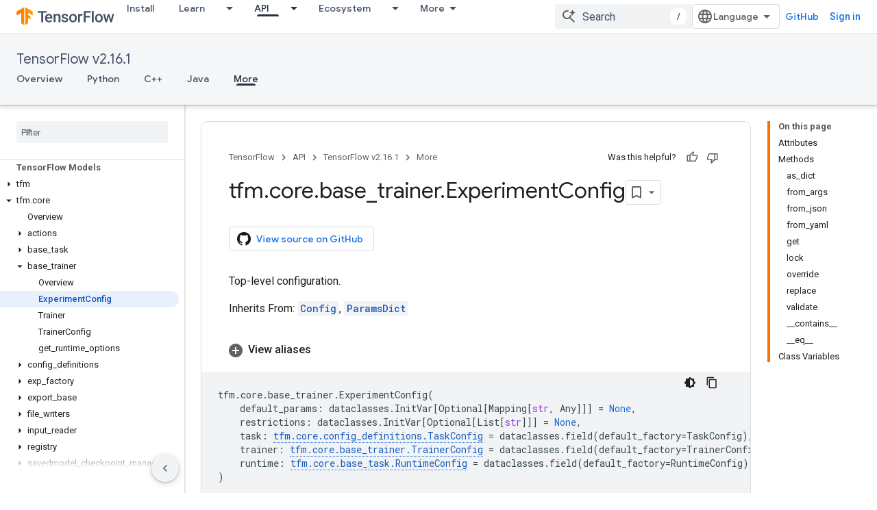

--- FILE ---
content_type: text/html; charset=utf-8
request_url: https://www.tensorflow.org/api_docs/python/tfm/core/base_trainer/ExperimentConfig?authuser=2
body_size: 44716
content:









<!doctype html>
<html 
      lang="en"
      dir="ltr">
  <head>
    <meta name="google-signin-client-id" content="157101835696-ooapojlodmuabs2do2vuhhnf90bccmoi.apps.googleusercontent.com"><meta name="google-signin-scope"
          content="profile email https://www.googleapis.com/auth/developerprofiles https://www.googleapis.com/auth/developerprofiles.award https://www.googleapis.com/auth/devprofiles.full_control.firstparty"><meta property="og:site_name" content="TensorFlow">
    <meta property="og:type" content="website"><meta name="theme-color" content="#ff6f00"><meta charset="utf-8">
    <meta content="IE=Edge" http-equiv="X-UA-Compatible">
    <meta name="viewport" content="width=device-width, initial-scale=1">
    

    <link rel="manifest" href="/_pwa/tensorflow/manifest.json"
          crossorigin="use-credentials">
    <link rel="preconnect" href="//www.gstatic.com" crossorigin>
    <link rel="preconnect" href="//fonts.gstatic.com" crossorigin>
    <link rel="preconnect" href="//fonts.googleapis.com" crossorigin>
    <link rel="preconnect" href="//apis.google.com" crossorigin>
    <link rel="preconnect" href="//www.google-analytics.com" crossorigin><link rel="stylesheet" href="//fonts.googleapis.com/css?family=Google+Sans:400,500|Roboto:400,400italic,500,500italic,700,700italic|Roboto+Mono:400,500,700&display=swap">
      <link rel="stylesheet"
            href="//fonts.googleapis.com/css2?family=Material+Icons&family=Material+Symbols+Outlined&display=block"><link rel="stylesheet" href="https://www.gstatic.com/devrel-devsite/prod/v3df8aae39978de8281d519c083a1ff09816fe422ab8f1bf9f8e360a62fb9949d/tensorflow/css/app.css">
      <link rel="shortcut icon" href="https://www.gstatic.com/devrel-devsite/prod/v3df8aae39978de8281d519c083a1ff09816fe422ab8f1bf9f8e360a62fb9949d/tensorflow/images/favicon.png">
    <link rel="apple-touch-icon" href="https://www.gstatic.com/devrel-devsite/prod/v3df8aae39978de8281d519c083a1ff09816fe422ab8f1bf9f8e360a62fb9949d/tensorflow/images/apple-touch-icon-180x180.png"><link rel="canonical" href="https://www.tensorflow.org/api_docs/python/tfm/core/base_trainer/ExperimentConfig"><link rel="search" type="application/opensearchdescription+xml"
            title="TensorFlow" href="https://www.tensorflow.org/s/opensearch.xml?authuser=2">
      <link rel="alternate" hreflang="en"
          href="https://www.tensorflow.org/api_docs/python/tfm/core/base_trainer/ExperimentConfig" /><link rel="alternate" hreflang="x-default" href="https://www.tensorflow.org/api_docs/python/tfm/core/base_trainer/ExperimentConfig" /><title>tfm.core.base_trainer.ExperimentConfig &nbsp;|&nbsp; TensorFlow v2.16.1</title>

<meta property="og:title" content="tfm.core.base_trainer.ExperimentConfig &nbsp;|&nbsp; TensorFlow v2.16.1"><meta name="description" content="Top-level configuration.">
  <meta property="og:description" content="Top-level configuration."><meta property="og:url" content="https://www.tensorflow.org/api_docs/python/tfm/core/base_trainer/ExperimentConfig"><meta property="og:locale" content="en"><script type="application/ld+json">
  {
    "@context": "https://schema.org",
    "@type": "BreadcrumbList",
    "itemListElement": [{
      "@type": "ListItem",
      "position": 1,
      "name": "TensorFlow v2.16.1",
      "item": "https://www.tensorflow.org/api_docs"
    },{
      "@type": "ListItem",
      "position": 2,
      "name": "tfm.core.base_trainer.ExperimentConfig",
      "item": "https://www.tensorflow.org/api_docs/python/tfm/core/base_trainer/ExperimentConfig"
    }]
  }
  </script>
  

  

  

  

  

  


    
      <link rel="stylesheet" href="/extras.css"></head>
  <body class="color-scheme--light"
        template="page"
        theme="tensorflow-theme"
        type="reference"
        
        
        
        layout="docs"
        
        
        
        
        
        display-toc
        pending>
  
    <devsite-progress type="indeterminate" id="app-progress"></devsite-progress>
  
  
    <a href="#main-content" class="skip-link button">
      
      Skip to main content
    </a>
    <section class="devsite-wrapper">
      <devsite-cookie-notification-bar></devsite-cookie-notification-bar><devsite-header role="banner">
  
    





















<div class="devsite-header--inner" data-nosnippet>
  <div class="devsite-top-logo-row-wrapper-wrapper">
    <div class="devsite-top-logo-row-wrapper">
      <div class="devsite-top-logo-row">
        <button type="button" id="devsite-hamburger-menu"
          class="devsite-header-icon-button button-flat material-icons gc-analytics-event"
          data-category="Site-Wide Custom Events"
          data-label="Navigation menu button"
          visually-hidden
          aria-label="Open menu">
        </button>
        
<div class="devsite-product-name-wrapper">

  <a href="/" class="devsite-site-logo-link gc-analytics-event"
   data-category="Site-Wide Custom Events" data-label="Site logo" track-type="globalNav"
   track-name="tensorFlow" track-metadata-position="nav"
   track-metadata-eventDetail="nav">
  
  <picture>
    
    <img src="https://www.gstatic.com/devrel-devsite/prod/v3df8aae39978de8281d519c083a1ff09816fe422ab8f1bf9f8e360a62fb9949d/tensorflow/images/lockup.svg" class="devsite-site-logo" alt="TensorFlow">
  </picture>
  
</a>



  
  
  <span class="devsite-product-name">
    <ul class="devsite-breadcrumb-list"
  >
  
  <li class="devsite-breadcrumb-item
             ">
    
    
    
      
      
    
  </li>
  
</ul>
  </span>

</div>
        <div class="devsite-top-logo-row-middle">
          <div class="devsite-header-upper-tabs">
            
              
              
  <devsite-tabs class="upper-tabs">

    <nav class="devsite-tabs-wrapper" aria-label="Upper tabs">
      
        
          <tab  >
            
    <a href="https://www.tensorflow.org/install?authuser=2"
    class="devsite-tabs-content gc-analytics-event "
      track-metadata-eventdetail="https://www.tensorflow.org/install?authuser=2"
    
       track-type="nav"
       track-metadata-position="nav - install"
       track-metadata-module="primary nav"
       
       
         
           data-category="Site-Wide Custom Events"
         
           data-label="Tab: Install"
         
           track-name="install"
         
       >
    Install
  
    </a>
    
  
          </tab>
        
      
        
          <tab class="devsite-dropdown
    
    
    
    ">
  
    <a href="https://www.tensorflow.org/learn?authuser=2"
    class="devsite-tabs-content gc-analytics-event "
      track-metadata-eventdetail="https://www.tensorflow.org/learn?authuser=2"
    
       track-type="nav"
       track-metadata-position="nav - learn"
       track-metadata-module="primary nav"
       
       
         
           data-category="Site-Wide Custom Events"
         
           data-label="Tab: Learn"
         
           track-name="learn"
         
       >
    Learn
  
    </a>
    
      <button
         aria-haspopup="menu"
         aria-expanded="false"
         aria-label="Dropdown menu for Learn"
         track-type="nav"
         track-metadata-eventdetail="https://www.tensorflow.org/learn?authuser=2"
         track-metadata-position="nav - learn"
         track-metadata-module="primary nav"
         
          
            data-category="Site-Wide Custom Events"
          
            data-label="Tab: Learn"
          
            track-name="learn"
          
        
         class="devsite-tabs-dropdown-toggle devsite-icon devsite-icon-arrow-drop-down"></button>
    
  
  <div class="devsite-tabs-dropdown" role="menu" aria-label="submenu" hidden>
    
    <div class="devsite-tabs-dropdown-content">
      
        <div class="devsite-tabs-dropdown-column
                    tfo-menu-column-learn">
          
            <ul class="devsite-tabs-dropdown-section
                       ">
              
              
              
                <li class="devsite-nav-item">
                  <a href="https://www.tensorflow.org/learn?authuser=2"
                    
                     track-type="nav"
                     track-metadata-eventdetail="https://www.tensorflow.org/learn?authuser=2"
                     track-metadata-position="nav - learn"
                     track-metadata-module="tertiary nav"
                     
                     tooltip
                  >
                    
                    <div class="devsite-nav-item-title">
                      Introduction
                    </div>
                    
                    <div class="devsite-nav-item-description">
                      New to TensorFlow?
                    </div>
                    
                  </a>
                </li>
              
                <li class="devsite-nav-item">
                  <a href="https://www.tensorflow.org/tutorials?authuser=2"
                    
                     track-type="nav"
                     track-metadata-eventdetail="https://www.tensorflow.org/tutorials?authuser=2"
                     track-metadata-position="nav - learn"
                     track-metadata-module="tertiary nav"
                     
                     tooltip
                  >
                    
                    <div class="devsite-nav-item-title">
                      Tutorials
                    </div>
                    
                    <div class="devsite-nav-item-description">
                      Learn how to use TensorFlow with end-to-end examples
                    </div>
                    
                  </a>
                </li>
              
                <li class="devsite-nav-item">
                  <a href="https://www.tensorflow.org/guide?authuser=2"
                    
                     track-type="nav"
                     track-metadata-eventdetail="https://www.tensorflow.org/guide?authuser=2"
                     track-metadata-position="nav - learn"
                     track-metadata-module="tertiary nav"
                     
                     tooltip
                  >
                    
                    <div class="devsite-nav-item-title">
                      Guide
                    </div>
                    
                    <div class="devsite-nav-item-description">
                      Learn framework concepts and components
                    </div>
                    
                  </a>
                </li>
              
                <li class="devsite-nav-item">
                  <a href="https://www.tensorflow.org/resources/learn-ml?authuser=2"
                    
                     track-type="nav"
                     track-metadata-eventdetail="https://www.tensorflow.org/resources/learn-ml?authuser=2"
                     track-metadata-position="nav - learn"
                     track-metadata-module="tertiary nav"
                     
                     tooltip
                  >
                    
                    <div class="devsite-nav-item-title">
                      Learn ML
                    </div>
                    
                    <div class="devsite-nav-item-description">
                      Educational resources to master your path with TensorFlow
                    </div>
                    
                  </a>
                </li>
              
            </ul>
          
        </div>
      
    </div>
  </div>
</tab>
        
      
        
          <tab class="devsite-dropdown
    
    devsite-active
    
    ">
  
    <a href="https://www.tensorflow.org/api?authuser=2"
    class="devsite-tabs-content gc-analytics-event "
      track-metadata-eventdetail="https://www.tensorflow.org/api?authuser=2"
    
       track-type="nav"
       track-metadata-position="nav - api"
       track-metadata-module="primary nav"
       aria-label="API, selected" 
       
         
           data-category="Site-Wide Custom Events"
         
           data-label="Tab: API"
         
           track-name="api"
         
       >
    API
  
    </a>
    
      <button
         aria-haspopup="menu"
         aria-expanded="false"
         aria-label="Dropdown menu for API"
         track-type="nav"
         track-metadata-eventdetail="https://www.tensorflow.org/api?authuser=2"
         track-metadata-position="nav - api"
         track-metadata-module="primary nav"
         
          
            data-category="Site-Wide Custom Events"
          
            data-label="Tab: API"
          
            track-name="api"
          
        
         class="devsite-tabs-dropdown-toggle devsite-icon devsite-icon-arrow-drop-down"></button>
    
  
  <div class="devsite-tabs-dropdown" role="menu" aria-label="submenu" hidden>
    
    <div class="devsite-tabs-dropdown-content">
      
        <div class="devsite-tabs-dropdown-column
                    ">
          
            <ul class="devsite-tabs-dropdown-section
                       ">
              
              
              
                <li class="devsite-nav-item">
                  <a href="https://www.tensorflow.org/api/stable?authuser=2"
                    
                     track-type="nav"
                     track-metadata-eventdetail="https://www.tensorflow.org/api/stable?authuser=2"
                     track-metadata-position="nav - api"
                     track-metadata-module="tertiary nav"
                     
                     tooltip
                  >
                    
                    <div class="devsite-nav-item-title">
                      TensorFlow (v2.16.1)
                    </div>
                    
                  </a>
                </li>
              
                <li class="devsite-nav-item">
                  <a href="https://www.tensorflow.org/versions?authuser=2"
                    
                     track-type="nav"
                     track-metadata-eventdetail="https://www.tensorflow.org/versions?authuser=2"
                     track-metadata-position="nav - api"
                     track-metadata-module="tertiary nav"
                     
                     tooltip
                  >
                    
                    <div class="devsite-nav-item-title">
                      Versions…
                    </div>
                    
                  </a>
                </li>
              
            </ul>
          
        </div>
      
        <div class="devsite-tabs-dropdown-column
                    ">
          
            <ul class="devsite-tabs-dropdown-section
                       ">
              
              
              
                <li class="devsite-nav-item">
                  <a href="https://js.tensorflow.org/api/latest/?authuser=2"
                    
                     track-type="nav"
                     track-metadata-eventdetail="https://js.tensorflow.org/api/latest/?authuser=2"
                     track-metadata-position="nav - api"
                     track-metadata-module="tertiary nav"
                     
                     tooltip
                  >
                    
                    <div class="devsite-nav-item-title">
                      TensorFlow.js
                    </div>
                    
                  </a>
                </li>
              
                <li class="devsite-nav-item">
                  <a href="https://www.tensorflow.org/lite/api_docs?authuser=2"
                    
                     track-type="nav"
                     track-metadata-eventdetail="https://www.tensorflow.org/lite/api_docs?authuser=2"
                     track-metadata-position="nav - api"
                     track-metadata-module="tertiary nav"
                     
                     tooltip
                  >
                    
                    <div class="devsite-nav-item-title">
                      TensorFlow Lite
                    </div>
                    
                  </a>
                </li>
              
                <li class="devsite-nav-item">
                  <a href="https://www.tensorflow.org/tfx/api_docs?authuser=2"
                    
                     track-type="nav"
                     track-metadata-eventdetail="https://www.tensorflow.org/tfx/api_docs?authuser=2"
                     track-metadata-position="nav - api"
                     track-metadata-module="tertiary nav"
                     
                     tooltip
                  >
                    
                    <div class="devsite-nav-item-title">
                      TFX
                    </div>
                    
                  </a>
                </li>
              
            </ul>
          
        </div>
      
    </div>
  </div>
</tab>
        
      
        
          <tab class="devsite-dropdown
    
    
    
    ">
  
    <a href="https://www.tensorflow.org/resources/models-datasets?authuser=2"
    class="devsite-tabs-content gc-analytics-event "
      track-metadata-eventdetail="https://www.tensorflow.org/resources/models-datasets?authuser=2"
    
       track-type="nav"
       track-metadata-position="nav - ecosystem"
       track-metadata-module="primary nav"
       
       
         
           data-category="Site-Wide Custom Events"
         
           data-label="Tab: Ecosystem"
         
           track-name="ecosystem"
         
       >
    Ecosystem
  
    </a>
    
      <button
         aria-haspopup="menu"
         aria-expanded="false"
         aria-label="Dropdown menu for Ecosystem"
         track-type="nav"
         track-metadata-eventdetail="https://www.tensorflow.org/resources/models-datasets?authuser=2"
         track-metadata-position="nav - ecosystem"
         track-metadata-module="primary nav"
         
          
            data-category="Site-Wide Custom Events"
          
            data-label="Tab: Ecosystem"
          
            track-name="ecosystem"
          
        
         class="devsite-tabs-dropdown-toggle devsite-icon devsite-icon-arrow-drop-down"></button>
    
  
  <div class="devsite-tabs-dropdown" role="menu" aria-label="submenu" hidden>
    
    <div class="devsite-tabs-dropdown-content">
      
        <div class="devsite-tabs-dropdown-column
                    ">
          
            <ul class="devsite-tabs-dropdown-section
                       ">
              
                <li class="devsite-nav-title" role="heading" tooltip>LIBRARIES</li>
              
              
              
                <li class="devsite-nav-item">
                  <a href="https://www.tensorflow.org/js?authuser=2"
                    
                     track-type="nav"
                     track-metadata-eventdetail="https://www.tensorflow.org/js?authuser=2"
                     track-metadata-position="nav - ecosystem"
                     track-metadata-module="tertiary nav"
                     
                       track-metadata-module_headline="libraries"
                     
                     tooltip
                  >
                    
                    <div class="devsite-nav-item-title">
                      TensorFlow.js
                    </div>
                    
                    <div class="devsite-nav-item-description">
                      Develop web ML applications in JavaScript
                    </div>
                    
                  </a>
                </li>
              
                <li class="devsite-nav-item">
                  <a href="https://www.tensorflow.org/lite?authuser=2"
                    
                     track-type="nav"
                     track-metadata-eventdetail="https://www.tensorflow.org/lite?authuser=2"
                     track-metadata-position="nav - ecosystem"
                     track-metadata-module="tertiary nav"
                     
                       track-metadata-module_headline="libraries"
                     
                     tooltip
                  >
                    
                    <div class="devsite-nav-item-title">
                      TensorFlow Lite
                    </div>
                    
                    <div class="devsite-nav-item-description">
                      Deploy ML on mobile, microcontrollers and other edge devices
                    </div>
                    
                  </a>
                </li>
              
                <li class="devsite-nav-item">
                  <a href="https://www.tensorflow.org/tfx?authuser=2"
                    
                     track-type="nav"
                     track-metadata-eventdetail="https://www.tensorflow.org/tfx?authuser=2"
                     track-metadata-position="nav - ecosystem"
                     track-metadata-module="tertiary nav"
                     
                       track-metadata-module_headline="libraries"
                     
                     tooltip
                  >
                    
                    <div class="devsite-nav-item-title">
                      TFX
                    </div>
                    
                    <div class="devsite-nav-item-description">
                      Build production ML pipelines
                    </div>
                    
                  </a>
                </li>
              
                <li class="devsite-nav-item">
                  <a href="https://www.tensorflow.org/resources/libraries-extensions?authuser=2"
                    
                     track-type="nav"
                     track-metadata-eventdetail="https://www.tensorflow.org/resources/libraries-extensions?authuser=2"
                     track-metadata-position="nav - ecosystem"
                     track-metadata-module="tertiary nav"
                     
                       track-metadata-module_headline="libraries"
                     
                     tooltip
                  >
                    
                    <div class="devsite-nav-item-title">
                      All libraries
                    </div>
                    
                    <div class="devsite-nav-item-description">
                      Create advanced models and extend TensorFlow
                    </div>
                    
                  </a>
                </li>
              
            </ul>
          
        </div>
      
        <div class="devsite-tabs-dropdown-column
                    ">
          
            <ul class="devsite-tabs-dropdown-section
                       ">
              
                <li class="devsite-nav-title" role="heading" tooltip>RESOURCES</li>
              
              
              
                <li class="devsite-nav-item">
                  <a href="https://www.tensorflow.org/resources/models-datasets?authuser=2"
                    
                     track-type="nav"
                     track-metadata-eventdetail="https://www.tensorflow.org/resources/models-datasets?authuser=2"
                     track-metadata-position="nav - ecosystem"
                     track-metadata-module="tertiary nav"
                     
                       track-metadata-module_headline="resources"
                     
                     tooltip
                  >
                    
                    <div class="devsite-nav-item-title">
                      Models & datasets
                    </div>
                    
                    <div class="devsite-nav-item-description">
                      Pre-trained models and datasets built by Google and the community
                    </div>
                    
                  </a>
                </li>
              
                <li class="devsite-nav-item">
                  <a href="https://www.tensorflow.org/resources/tools?authuser=2"
                    
                     track-type="nav"
                     track-metadata-eventdetail="https://www.tensorflow.org/resources/tools?authuser=2"
                     track-metadata-position="nav - ecosystem"
                     track-metadata-module="tertiary nav"
                     
                       track-metadata-module_headline="resources"
                     
                     tooltip
                  >
                    
                    <div class="devsite-nav-item-title">
                      Tools
                    </div>
                    
                    <div class="devsite-nav-item-description">
                      Tools to support and accelerate TensorFlow workflows
                    </div>
                    
                  </a>
                </li>
              
                <li class="devsite-nav-item">
                  <a href="https://www.tensorflow.org/responsible_ai?authuser=2"
                    
                     track-type="nav"
                     track-metadata-eventdetail="https://www.tensorflow.org/responsible_ai?authuser=2"
                     track-metadata-position="nav - ecosystem"
                     track-metadata-module="tertiary nav"
                     
                       track-metadata-module_headline="resources"
                     
                     tooltip
                  >
                    
                    <div class="devsite-nav-item-title">
                      Responsible AI
                    </div>
                    
                    <div class="devsite-nav-item-description">
                      Resources for every stage of the ML workflow
                    </div>
                    
                  </a>
                </li>
              
                <li class="devsite-nav-item">
                  <a href="https://www.tensorflow.org/resources/recommendation-systems?authuser=2"
                    
                     track-type="nav"
                     track-metadata-eventdetail="https://www.tensorflow.org/resources/recommendation-systems?authuser=2"
                     track-metadata-position="nav - ecosystem"
                     track-metadata-module="tertiary nav"
                     
                       track-metadata-module_headline="resources"
                     
                     tooltip
                  >
                    
                    <div class="devsite-nav-item-title">
                      Recommendation systems
                    </div>
                    
                    <div class="devsite-nav-item-description">
                      Build recommendation systems with open source tools
                    </div>
                    
                  </a>
                </li>
              
            </ul>
          
        </div>
      
    </div>
  </div>
</tab>
        
      
        
          <tab class="devsite-dropdown
    
    
    
    ">
  
    <a href="https://www.tensorflow.org/community?authuser=2"
    class="devsite-tabs-content gc-analytics-event "
      track-metadata-eventdetail="https://www.tensorflow.org/community?authuser=2"
    
       track-type="nav"
       track-metadata-position="nav - community"
       track-metadata-module="primary nav"
       
       
         
           data-category="Site-Wide Custom Events"
         
           data-label="Tab: Community"
         
           track-name="community"
         
       >
    Community
  
    </a>
    
      <button
         aria-haspopup="menu"
         aria-expanded="false"
         aria-label="Dropdown menu for Community"
         track-type="nav"
         track-metadata-eventdetail="https://www.tensorflow.org/community?authuser=2"
         track-metadata-position="nav - community"
         track-metadata-module="primary nav"
         
          
            data-category="Site-Wide Custom Events"
          
            data-label="Tab: Community"
          
            track-name="community"
          
        
         class="devsite-tabs-dropdown-toggle devsite-icon devsite-icon-arrow-drop-down"></button>
    
  
  <div class="devsite-tabs-dropdown" role="menu" aria-label="submenu" hidden>
    
    <div class="devsite-tabs-dropdown-content">
      
        <div class="devsite-tabs-dropdown-column
                    ">
          
            <ul class="devsite-tabs-dropdown-section
                       ">
              
              
              
                <li class="devsite-nav-item">
                  <a href="https://www.tensorflow.org/community/groups?authuser=2"
                    
                     track-type="nav"
                     track-metadata-eventdetail="https://www.tensorflow.org/community/groups?authuser=2"
                     track-metadata-position="nav - community"
                     track-metadata-module="tertiary nav"
                     
                     tooltip
                  >
                    
                    <div class="devsite-nav-item-title">
                      Groups
                    </div>
                    
                    <div class="devsite-nav-item-description">
                      User groups, interest groups and mailing lists
                    </div>
                    
                  </a>
                </li>
              
                <li class="devsite-nav-item">
                  <a href="https://www.tensorflow.org/community/contribute?authuser=2"
                    
                     track-type="nav"
                     track-metadata-eventdetail="https://www.tensorflow.org/community/contribute?authuser=2"
                     track-metadata-position="nav - community"
                     track-metadata-module="tertiary nav"
                     
                     tooltip
                  >
                    
                    <div class="devsite-nav-item-title">
                      Contribute
                    </div>
                    
                    <div class="devsite-nav-item-description">
                      Guide for contributing to code and documentation
                    </div>
                    
                  </a>
                </li>
              
                <li class="devsite-nav-item">
                  <a href="https://blog.tensorflow.org/?authuser=2"
                    
                     track-type="nav"
                     track-metadata-eventdetail="https://blog.tensorflow.org/?authuser=2"
                     track-metadata-position="nav - community"
                     track-metadata-module="tertiary nav"
                     
                     tooltip
                  >
                    
                    <div class="devsite-nav-item-title">
                      Blog
                    </div>
                    
                    <div class="devsite-nav-item-description">
                      Stay up to date with all things TensorFlow
                    </div>
                    
                  </a>
                </li>
              
                <li class="devsite-nav-item">
                  <a href="https://discuss.tensorflow.org?authuser=2"
                    
                     track-type="nav"
                     track-metadata-eventdetail="https://discuss.tensorflow.org?authuser=2"
                     track-metadata-position="nav - community"
                     track-metadata-module="tertiary nav"
                     
                     tooltip
                  >
                    
                    <div class="devsite-nav-item-title">
                      Forum
                    </div>
                    
                    <div class="devsite-nav-item-description">
                      Discussion platform for the TensorFlow community
                    </div>
                    
                  </a>
                </li>
              
            </ul>
          
        </div>
      
    </div>
  </div>
</tab>
        
      
        
          <tab class="devsite-dropdown
    
    
    
    ">
  
    <a href="https://www.tensorflow.org/about?authuser=2"
    class="devsite-tabs-content gc-analytics-event "
      track-metadata-eventdetail="https://www.tensorflow.org/about?authuser=2"
    
       track-type="nav"
       track-metadata-position="nav - why tensorflow"
       track-metadata-module="primary nav"
       
       
         
           data-category="Site-Wide Custom Events"
         
           data-label="Tab: Why TensorFlow"
         
           track-name="why tensorflow"
         
       >
    Why TensorFlow
  
    </a>
    
      <button
         aria-haspopup="menu"
         aria-expanded="false"
         aria-label="Dropdown menu for Why TensorFlow"
         track-type="nav"
         track-metadata-eventdetail="https://www.tensorflow.org/about?authuser=2"
         track-metadata-position="nav - why tensorflow"
         track-metadata-module="primary nav"
         
          
            data-category="Site-Wide Custom Events"
          
            data-label="Tab: Why TensorFlow"
          
            track-name="why tensorflow"
          
        
         class="devsite-tabs-dropdown-toggle devsite-icon devsite-icon-arrow-drop-down"></button>
    
  
  <div class="devsite-tabs-dropdown" role="menu" aria-label="submenu" hidden>
    
    <div class="devsite-tabs-dropdown-content">
      
        <div class="devsite-tabs-dropdown-column
                    ">
          
            <ul class="devsite-tabs-dropdown-section
                       ">
              
              
              
                <li class="devsite-nav-item">
                  <a href="https://www.tensorflow.org/about?authuser=2"
                    
                     track-type="nav"
                     track-metadata-eventdetail="https://www.tensorflow.org/about?authuser=2"
                     track-metadata-position="nav - why tensorflow"
                     track-metadata-module="tertiary nav"
                     
                     tooltip
                  >
                    
                    <div class="devsite-nav-item-title">
                      About
                    </div>
                    
                  </a>
                </li>
              
                <li class="devsite-nav-item">
                  <a href="https://www.tensorflow.org/about/case-studies?authuser=2"
                    
                     track-type="nav"
                     track-metadata-eventdetail="https://www.tensorflow.org/about/case-studies?authuser=2"
                     track-metadata-position="nav - why tensorflow"
                     track-metadata-module="tertiary nav"
                     
                     tooltip
                  >
                    
                    <div class="devsite-nav-item-title">
                      Case studies
                    </div>
                    
                  </a>
                </li>
              
            </ul>
          
        </div>
      
    </div>
  </div>
</tab>
        
      
    </nav>

  </devsite-tabs>

            
           </div>
          
<devsite-search
    enable-signin
    enable-search
    enable-suggestions
      enable-query-completion
    
    enable-search-summaries
    project-name="TensorFlow v2.16.1"
    tenant-name="TensorFlow"
    
    
    
    
    
    >
  <form class="devsite-search-form" action="https://www.tensorflow.org/s/results?authuser=2" method="GET">
    <div class="devsite-search-container">
      <button type="button"
              search-open
              class="devsite-search-button devsite-header-icon-button button-flat material-icons"
              
              aria-label="Open search"></button>
      <div class="devsite-searchbox">
        <input
          aria-activedescendant=""
          aria-autocomplete="list"
          
          aria-label="Search"
          aria-expanded="false"
          aria-haspopup="listbox"
          autocomplete="off"
          class="devsite-search-field devsite-search-query"
          name="q"
          
          placeholder="Search"
          role="combobox"
          type="text"
          value=""
          >
          <div class="devsite-search-image material-icons" aria-hidden="true">
            
              <svg class="devsite-search-ai-image" width="24" height="24" viewBox="0 0 24 24" fill="none" xmlns="http://www.w3.org/2000/svg">
                  <g clip-path="url(#clip0_6641_386)">
                    <path d="M19.6 21L13.3 14.7C12.8 15.1 12.225 15.4167 11.575 15.65C10.925 15.8833 10.2333 16 9.5 16C7.68333 16 6.14167 15.375 4.875 14.125C3.625 12.8583 3 11.3167 3 9.5C3 7.68333 3.625 6.15 4.875 4.9C6.14167 3.63333 7.68333 3 9.5 3C10.0167 3 10.5167 3.05833 11 3.175C11.4833 3.275 11.9417 3.43333 12.375 3.65L10.825 5.2C10.6083 5.13333 10.3917 5.08333 10.175 5.05C9.95833 5.01667 9.73333 5 9.5 5C8.25 5 7.18333 5.44167 6.3 6.325C5.43333 7.19167 5 8.25 5 9.5C5 10.75 5.43333 11.8167 6.3 12.7C7.18333 13.5667 8.25 14 9.5 14C10.6667 14 11.6667 13.625 12.5 12.875C13.35 12.1083 13.8417 11.15 13.975 10H15.975C15.925 10.6333 15.7833 11.2333 15.55 11.8C15.3333 12.3667 15.05 12.8667 14.7 13.3L21 19.6L19.6 21ZM17.5 12C17.5 10.4667 16.9667 9.16667 15.9 8.1C14.8333 7.03333 13.5333 6.5 12 6.5C13.5333 6.5 14.8333 5.96667 15.9 4.9C16.9667 3.83333 17.5 2.53333 17.5 0.999999C17.5 2.53333 18.0333 3.83333 19.1 4.9C20.1667 5.96667 21.4667 6.5 23 6.5C21.4667 6.5 20.1667 7.03333 19.1 8.1C18.0333 9.16667 17.5 10.4667 17.5 12Z" fill="#5F6368"/>
                  </g>
                <defs>
                <clipPath id="clip0_6641_386">
                <rect width="24" height="24" fill="white"/>
                </clipPath>
                </defs>
              </svg>
            
          </div>
          <div class="devsite-search-shortcut-icon-container" aria-hidden="true">
            <kbd class="devsite-search-shortcut-icon">/</kbd>
          </div>
      </div>
    </div>
  </form>
  <button type="button"
          search-close
          class="devsite-search-button devsite-header-icon-button button-flat material-icons"
          
          aria-label="Close search"></button>
</devsite-search>

        </div>

        

          

          

          

          
<devsite-language-selector>
  <ul role="presentation">
    
    
    <li role="presentation">
      <a role="menuitem" lang="en"
        >English</a>
    </li>
    
    <li role="presentation">
      <a role="menuitem" lang="zh_cn"
        >中文 – 简体</a>
    </li>
    
  </ul>
</devsite-language-selector>


          
            <a class="devsite-header-link devsite-top-button button gc-analytics-event "
    href="//github.com/tensorflow"
    data-category="Site-Wide Custom Events"
    data-label="Site header link: GitHub"
    >
  GitHub
</a>
          

        

        
          <devsite-user 
                        
                        
                          enable-profiles
                        
                        
                        id="devsite-user">
            
              
              <span class="button devsite-top-button" aria-hidden="true" visually-hidden>Sign in</span>
            
          </devsite-user>
        
        
        
      </div>
    </div>
  </div>



  <div class="devsite-collapsible-section
    ">
    <div class="devsite-header-background">
      
        
          <div class="devsite-product-id-row"
           >
            <div class="devsite-product-description-row">
              
                
                <div class="devsite-product-id">
                  
                  
                  
                    <ul class="devsite-breadcrumb-list"
  >
  
  <li class="devsite-breadcrumb-item
             ">
    
    
    
      
        
  <a href="https://www.tensorflow.org/api_docs?authuser=2"
      
        class="devsite-breadcrumb-link gc-analytics-event"
      
        data-category="Site-Wide Custom Events"
      
        data-label="Lower Header"
      
        data-value="1"
      
        track-type="globalNav"
      
        track-name="breadcrumb"
      
        track-metadata-position="1"
      
        track-metadata-eventdetail="TensorFlow v2.16.1"
      
    >
    
          TensorFlow v2.16.1
        
  </a>
  
      
    
  </li>
  
</ul>
                </div>
                
              
              
            </div>
            
          </div>
          
        
      
      
        <div class="devsite-doc-set-nav-row">
          
          
            
            
  <devsite-tabs class="lower-tabs">

    <nav class="devsite-tabs-wrapper" aria-label="Lower tabs">
      
        
          <tab  >
            
    <a href="https://www.tensorflow.org/api_docs?authuser=2"
    class="devsite-tabs-content gc-analytics-event "
      track-metadata-eventdetail="https://www.tensorflow.org/api_docs?authuser=2"
    
       track-type="nav"
       track-metadata-position="nav - overview"
       track-metadata-module="primary nav"
       
       
         
           data-category="Site-Wide Custom Events"
         
           data-label="Tab: Overview"
         
           track-name="overview"
         
       >
    Overview
  
    </a>
    
  
          </tab>
        
      
        
          <tab  >
            
    <a href="https://www.tensorflow.org/api_docs/python/tf?authuser=2"
    class="devsite-tabs-content gc-analytics-event "
      track-metadata-eventdetail="https://www.tensorflow.org/api_docs/python/tf?authuser=2"
    
       track-type="nav"
       track-metadata-position="nav - python"
       track-metadata-module="primary nav"
       
       
         
           data-category="Site-Wide Custom Events"
         
           data-label="Tab: Python"
         
           track-name="python"
         
       >
    Python
  
    </a>
    
  
          </tab>
        
      
        
          <tab  >
            
    <a href="https://www.tensorflow.org/api_docs/cc?authuser=2"
    class="devsite-tabs-content gc-analytics-event "
      track-metadata-eventdetail="https://www.tensorflow.org/api_docs/cc?authuser=2"
    
       track-type="nav"
       track-metadata-position="nav - c++"
       track-metadata-module="primary nav"
       
       
         
           data-category="Site-Wide Custom Events"
         
           data-label="Tab: C++"
         
           track-name="c++"
         
       >
    C++
  
    </a>
    
  
          </tab>
        
      
        
          <tab  >
            
    <a href="https://www.tensorflow.org/api_docs/java/org/tensorflow/package-summary?authuser=2"
    class="devsite-tabs-content gc-analytics-event "
      track-metadata-eventdetail="https://www.tensorflow.org/api_docs/java/org/tensorflow/package-summary?authuser=2"
    
       track-type="nav"
       track-metadata-position="nav - java"
       track-metadata-module="primary nav"
       
       
         
           data-category="Site-Wide Custom Events"
         
           data-label="Tab: Java"
         
           track-name="java"
         
       >
    Java
  
    </a>
    
  
          </tab>
        
      
        
          <tab  class="devsite-active">
            
    <a href="https://www.tensorflow.org/api_docs/more?authuser=2"
    class="devsite-tabs-content gc-analytics-event "
      track-metadata-eventdetail="https://www.tensorflow.org/api_docs/more?authuser=2"
    
       track-type="nav"
       track-metadata-position="nav - more"
       track-metadata-module="primary nav"
       aria-label="More, selected" 
       
         
           data-category="Site-Wide Custom Events"
         
           data-label="Tab: More"
         
           track-name="more"
         
       >
    More
  
    </a>
    
  
          </tab>
        
      
    </nav>

  </devsite-tabs>

          
          
        </div>
      
    </div>
  </div>

</div>



  

  
</devsite-header>
      <devsite-book-nav scrollbars >
        
          





















<div class="devsite-book-nav-filter"
     >
  <span class="filter-list-icon material-icons" aria-hidden="true"></span>
  <input type="text"
         placeholder="Filter"
         
         aria-label="Type to filter"
         role="searchbox">
  
  <span class="filter-clear-button hidden"
        data-title="Clear filter"
        aria-label="Clear filter"
        role="button"
        tabindex="0"></span>
</div>

<nav class="devsite-book-nav devsite-nav nocontent"
     aria-label="Side menu">
  <div class="devsite-mobile-header">
    <button type="button"
            id="devsite-close-nav"
            class="devsite-header-icon-button button-flat material-icons gc-analytics-event"
            data-category="Site-Wide Custom Events"
            data-label="Close navigation"
            aria-label="Close navigation">
    </button>
    <div class="devsite-product-name-wrapper">

  <a href="/" class="devsite-site-logo-link gc-analytics-event"
   data-category="Site-Wide Custom Events" data-label="Site logo" track-type="globalNav"
   track-name="tensorFlow" track-metadata-position="nav"
   track-metadata-eventDetail="nav">
  
  <picture>
    
    <img src="https://www.gstatic.com/devrel-devsite/prod/v3df8aae39978de8281d519c083a1ff09816fe422ab8f1bf9f8e360a62fb9949d/tensorflow/images/lockup.svg" class="devsite-site-logo" alt="TensorFlow">
  </picture>
  
</a>


  
      <span class="devsite-product-name">
        
        
        <ul class="devsite-breadcrumb-list"
  >
  
  <li class="devsite-breadcrumb-item
             ">
    
    
    
      
      
    
  </li>
  
</ul>
      </span>
    

</div>
  </div>

  <div class="devsite-book-nav-wrapper">
    <div class="devsite-mobile-nav-top">
      
        <ul class="devsite-nav-list">
          
            <li class="devsite-nav-item">
              
  
  <a href="/install"
    
       class="devsite-nav-title gc-analytics-event
              
              "
    

    
      
        data-category="Site-Wide Custom Events"
      
        data-label="Tab: Install"
      
        track-name="install"
      
    
     data-category="Site-Wide Custom Events"
     data-label="Responsive Tab: Install"
     track-type="globalNav"
     track-metadata-eventDetail="globalMenu"
     track-metadata-position="nav">
  
    <span class="devsite-nav-text" tooltip >
      Install
   </span>
    
  
  </a>
  

  
              
            </li>
          
            <li class="devsite-nav-item">
              
  
  <a href="/learn"
    
       class="devsite-nav-title gc-analytics-event
              
              "
    

    
      
        data-category="Site-Wide Custom Events"
      
        data-label="Tab: Learn"
      
        track-name="learn"
      
    
     data-category="Site-Wide Custom Events"
     data-label="Responsive Tab: Learn"
     track-type="globalNav"
     track-metadata-eventDetail="globalMenu"
     track-metadata-position="nav">
  
    <span class="devsite-nav-text" tooltip >
      Learn
   </span>
    
  
  </a>
  

  
    <ul class="devsite-nav-responsive-tabs devsite-nav-has-menu
               ">
      
<li class="devsite-nav-item">

  
  <span
    
       class="devsite-nav-title"
       tooltip
    
    
      
        data-category="Site-Wide Custom Events"
      
        data-label="Tab: Learn"
      
        track-name="learn"
      
    >
  
    <span class="devsite-nav-text" tooltip menu="Learn">
      More
   </span>
    
    <span class="devsite-nav-icon material-icons" data-icon="forward"
          menu="Learn">
    </span>
    
  
  </span>
  

</li>

    </ul>
  
              
            </li>
          
            <li class="devsite-nav-item">
              
  
  <a href="/api"
    
       class="devsite-nav-title gc-analytics-event
              
              devsite-nav-active"
    

    
      
        data-category="Site-Wide Custom Events"
      
        data-label="Tab: API"
      
        track-name="api"
      
    
     data-category="Site-Wide Custom Events"
     data-label="Responsive Tab: API"
     track-type="globalNav"
     track-metadata-eventDetail="globalMenu"
     track-metadata-position="nav">
  
    <span class="devsite-nav-text" tooltip >
      API
   </span>
    
  
  </a>
  

  
    <ul class="devsite-nav-responsive-tabs devsite-nav-has-menu
               ">
      
<li class="devsite-nav-item">

  
  <span
    
       class="devsite-nav-title"
       tooltip
    
    
      
        data-category="Site-Wide Custom Events"
      
        data-label="Tab: API"
      
        track-name="api"
      
    >
  
    <span class="devsite-nav-text" tooltip menu="API">
      More
   </span>
    
    <span class="devsite-nav-icon material-icons" data-icon="forward"
          menu="API">
    </span>
    
  
  </span>
  

</li>

    </ul>
  
              
                <ul class="devsite-nav-responsive-tabs">
                  
                    
                    
                    
                    <li class="devsite-nav-item">
                      
  
  <a href="/api_docs"
    
       class="devsite-nav-title gc-analytics-event
              
              "
    

    
      
        data-category="Site-Wide Custom Events"
      
        data-label="Tab: Overview"
      
        track-name="overview"
      
    
     data-category="Site-Wide Custom Events"
     data-label="Responsive Tab: Overview"
     track-type="globalNav"
     track-metadata-eventDetail="globalMenu"
     track-metadata-position="nav">
  
    <span class="devsite-nav-text" tooltip >
      Overview
   </span>
    
  
  </a>
  

  
                    </li>
                  
                    
                    
                    
                    <li class="devsite-nav-item">
                      
  
  <a href="/api_docs/python/tf"
    
       class="devsite-nav-title gc-analytics-event
              
              "
    

    
      
        data-category="Site-Wide Custom Events"
      
        data-label="Tab: Python"
      
        track-name="python"
      
    
     data-category="Site-Wide Custom Events"
     data-label="Responsive Tab: Python"
     track-type="globalNav"
     track-metadata-eventDetail="globalMenu"
     track-metadata-position="nav">
  
    <span class="devsite-nav-text" tooltip >
      Python
   </span>
    
  
  </a>
  

  
                    </li>
                  
                    
                    
                    
                    <li class="devsite-nav-item">
                      
  
  <a href="/api_docs/cc"
    
       class="devsite-nav-title gc-analytics-event
              
              "
    

    
      
        data-category="Site-Wide Custom Events"
      
        data-label="Tab: C++"
      
        track-name="c++"
      
    
     data-category="Site-Wide Custom Events"
     data-label="Responsive Tab: C++"
     track-type="globalNav"
     track-metadata-eventDetail="globalMenu"
     track-metadata-position="nav">
  
    <span class="devsite-nav-text" tooltip >
      C++
   </span>
    
  
  </a>
  

  
                    </li>
                  
                    
                    
                    
                    <li class="devsite-nav-item">
                      
  
  <a href="/api_docs/java/org/tensorflow/package-summary"
    
       class="devsite-nav-title gc-analytics-event
              
              "
    

    
      
        data-category="Site-Wide Custom Events"
      
        data-label="Tab: Java"
      
        track-name="java"
      
    
     data-category="Site-Wide Custom Events"
     data-label="Responsive Tab: Java"
     track-type="globalNav"
     track-metadata-eventDetail="globalMenu"
     track-metadata-position="nav">
  
    <span class="devsite-nav-text" tooltip >
      Java
   </span>
    
  
  </a>
  

  
                    </li>
                  
                    
                    
                    
                    <li class="devsite-nav-item">
                      
  
  <a href="/api_docs/more"
    
       class="devsite-nav-title gc-analytics-event
              
              devsite-nav-active"
    

    
      
        data-category="Site-Wide Custom Events"
      
        data-label="Tab: More"
      
        track-name="more"
      
    
     data-category="Site-Wide Custom Events"
     data-label="Responsive Tab: More"
     track-type="globalNav"
     track-metadata-eventDetail="globalMenu"
     track-metadata-position="nav">
  
    <span class="devsite-nav-text" tooltip menu="_book">
      More
   </span>
    
  
  </a>
  

  
                    </li>
                  
                </ul>
              
            </li>
          
            <li class="devsite-nav-item">
              
  
  <a href="/resources/models-datasets"
    
       class="devsite-nav-title gc-analytics-event
              
              "
    

    
      
        data-category="Site-Wide Custom Events"
      
        data-label="Tab: Ecosystem"
      
        track-name="ecosystem"
      
    
     data-category="Site-Wide Custom Events"
     data-label="Responsive Tab: Ecosystem"
     track-type="globalNav"
     track-metadata-eventDetail="globalMenu"
     track-metadata-position="nav">
  
    <span class="devsite-nav-text" tooltip >
      Ecosystem
   </span>
    
  
  </a>
  

  
    <ul class="devsite-nav-responsive-tabs devsite-nav-has-menu
               ">
      
<li class="devsite-nav-item">

  
  <span
    
       class="devsite-nav-title"
       tooltip
    
    
      
        data-category="Site-Wide Custom Events"
      
        data-label="Tab: Ecosystem"
      
        track-name="ecosystem"
      
    >
  
    <span class="devsite-nav-text" tooltip menu="Ecosystem">
      More
   </span>
    
    <span class="devsite-nav-icon material-icons" data-icon="forward"
          menu="Ecosystem">
    </span>
    
  
  </span>
  

</li>

    </ul>
  
              
            </li>
          
            <li class="devsite-nav-item">
              
  
  <a href="/community"
    
       class="devsite-nav-title gc-analytics-event
              
              "
    

    
      
        data-category="Site-Wide Custom Events"
      
        data-label="Tab: Community"
      
        track-name="community"
      
    
     data-category="Site-Wide Custom Events"
     data-label="Responsive Tab: Community"
     track-type="globalNav"
     track-metadata-eventDetail="globalMenu"
     track-metadata-position="nav">
  
    <span class="devsite-nav-text" tooltip >
      Community
   </span>
    
  
  </a>
  

  
    <ul class="devsite-nav-responsive-tabs devsite-nav-has-menu
               ">
      
<li class="devsite-nav-item">

  
  <span
    
       class="devsite-nav-title"
       tooltip
    
    
      
        data-category="Site-Wide Custom Events"
      
        data-label="Tab: Community"
      
        track-name="community"
      
    >
  
    <span class="devsite-nav-text" tooltip menu="Community">
      More
   </span>
    
    <span class="devsite-nav-icon material-icons" data-icon="forward"
          menu="Community">
    </span>
    
  
  </span>
  

</li>

    </ul>
  
              
            </li>
          
            <li class="devsite-nav-item">
              
  
  <a href="/about"
    
       class="devsite-nav-title gc-analytics-event
              
              "
    

    
      
        data-category="Site-Wide Custom Events"
      
        data-label="Tab: Why TensorFlow"
      
        track-name="why tensorflow"
      
    
     data-category="Site-Wide Custom Events"
     data-label="Responsive Tab: Why TensorFlow"
     track-type="globalNav"
     track-metadata-eventDetail="globalMenu"
     track-metadata-position="nav">
  
    <span class="devsite-nav-text" tooltip >
      Why TensorFlow
   </span>
    
  
  </a>
  

  
    <ul class="devsite-nav-responsive-tabs devsite-nav-has-menu
               ">
      
<li class="devsite-nav-item">

  
  <span
    
       class="devsite-nav-title"
       tooltip
    
    
      
        data-category="Site-Wide Custom Events"
      
        data-label="Tab: Why TensorFlow"
      
        track-name="why tensorflow"
      
    >
  
    <span class="devsite-nav-text" tooltip menu="Why TensorFlow">
      More
   </span>
    
    <span class="devsite-nav-icon material-icons" data-icon="forward"
          menu="Why TensorFlow">
    </span>
    
  
  </span>
  

</li>

    </ul>
  
              
            </li>
          
          
    
    
<li class="devsite-nav-item">

  
  <a href="//github.com/tensorflow"
    
       class="devsite-nav-title gc-analytics-event "
    

    
     data-category="Site-Wide Custom Events"
     data-label="Responsive Tab: GitHub"
     track-type="navMenu"
     track-metadata-eventDetail="globalMenu"
     track-metadata-position="nav">
  
    <span class="devsite-nav-text" tooltip >
      GitHub
   </span>
    
  
  </a>
  

</li>

  
          
        </ul>
      
    </div>
    
      <div class="devsite-mobile-nav-bottom">
        
          
          <ul class="devsite-nav-list" menu="_book">
            <li class="devsite-nav-item"><a href="/api_docs/more"
        class="devsite-nav-title gc-analytics-event"
        data-category="Site-Wide Custom Events"
        data-label="Book nav link, pathname: /api_docs/more"
        track-type="bookNav"
        track-name="click"
        track-metadata-eventdetail="/api_docs/more"
      ><span class="devsite-nav-text" tooltip>Overview</span></a></li>

  <li class="devsite-nav-item
           devsite-nav-heading"><div class="devsite-nav-title devsite-nav-title-no-path">
        <span class="devsite-nav-text" tooltip>TensorFlow Models</span>
      </div></li>

  <li class="devsite-nav-item
           devsite-nav-expandable"><div class="devsite-expandable-nav">
      <a class="devsite-nav-toggle" aria-hidden="true"></a><div class="devsite-nav-title devsite-nav-title-no-path" tabindex="0" role="button">
        <span class="devsite-nav-text" tooltip>tfm</span>
      </div><ul class="devsite-nav-section"><li class="devsite-nav-item"><a href="/api_docs/python/tfm"
        class="devsite-nav-title gc-analytics-event"
        data-category="Site-Wide Custom Events"
        data-label="Book nav link, pathname: /api_docs/python/tfm"
        track-type="bookNav"
        track-name="click"
        track-metadata-eventdetail="/api_docs/python/tfm"
      ><span class="devsite-nav-text" tooltip>Overview</span></a></li></ul></div></li>

  <li class="devsite-nav-item
           devsite-nav-expandable"><div class="devsite-expandable-nav">
      <a class="devsite-nav-toggle" aria-hidden="true"></a><div class="devsite-nav-title devsite-nav-title-no-path" tabindex="0" role="button">
        <span class="devsite-nav-text" tooltip>tfm.core</span>
      </div><ul class="devsite-nav-section"><li class="devsite-nav-item"><a href="/api_docs/python/tfm/core"
        class="devsite-nav-title gc-analytics-event"
        data-category="Site-Wide Custom Events"
        data-label="Book nav link, pathname: /api_docs/python/tfm/core"
        track-type="bookNav"
        track-name="click"
        track-metadata-eventdetail="/api_docs/python/tfm/core"
      ><span class="devsite-nav-text" tooltip>Overview</span></a></li><li class="devsite-nav-item
           devsite-nav-expandable"><div class="devsite-expandable-nav">
      <a class="devsite-nav-toggle" aria-hidden="true"></a><div class="devsite-nav-title devsite-nav-title-no-path" tabindex="0" role="button">
        <span class="devsite-nav-text" tooltip>actions</span>
      </div><ul class="devsite-nav-section"><li class="devsite-nav-item"><a href="/api_docs/python/tfm/core/actions"
        class="devsite-nav-title gc-analytics-event"
        data-category="Site-Wide Custom Events"
        data-label="Book nav link, pathname: /api_docs/python/tfm/core/actions"
        track-type="bookNav"
        track-name="click"
        track-metadata-eventdetail="/api_docs/python/tfm/core/actions"
      ><span class="devsite-nav-text" tooltip>Overview</span></a></li><li class="devsite-nav-item"><a href="/api_docs/python/tfm/core/actions/EMACheckpointing"
        class="devsite-nav-title gc-analytics-event"
        data-category="Site-Wide Custom Events"
        data-label="Book nav link, pathname: /api_docs/python/tfm/core/actions/EMACheckpointing"
        track-type="bookNav"
        track-name="click"
        track-metadata-eventdetail="/api_docs/python/tfm/core/actions/EMACheckpointing"
      ><span class="devsite-nav-text" tooltip>EMACheckpointing</span></a></li><li class="devsite-nav-item"><a href="/api_docs/python/tfm/core/actions/PruningAction"
        class="devsite-nav-title gc-analytics-event"
        data-category="Site-Wide Custom Events"
        data-label="Book nav link, pathname: /api_docs/python/tfm/core/actions/PruningAction"
        track-type="bookNav"
        track-name="click"
        track-metadata-eventdetail="/api_docs/python/tfm/core/actions/PruningAction"
      ><span class="devsite-nav-text" tooltip>PruningAction</span></a></li><li class="devsite-nav-item"><a href="/api_docs/python/tfm/core/actions/RecoveryAction"
        class="devsite-nav-title gc-analytics-event"
        data-category="Site-Wide Custom Events"
        data-label="Book nav link, pathname: /api_docs/python/tfm/core/actions/RecoveryAction"
        track-type="bookNav"
        track-name="click"
        track-metadata-eventdetail="/api_docs/python/tfm/core/actions/RecoveryAction"
      ><span class="devsite-nav-text" tooltip>RecoveryAction</span></a></li><li class="devsite-nav-item"><a href="/api_docs/python/tfm/core/actions/RecoveryCondition"
        class="devsite-nav-title gc-analytics-event"
        data-category="Site-Wide Custom Events"
        data-label="Book nav link, pathname: /api_docs/python/tfm/core/actions/RecoveryCondition"
        track-type="bookNav"
        track-name="click"
        track-metadata-eventdetail="/api_docs/python/tfm/core/actions/RecoveryCondition"
      ><span class="devsite-nav-text" tooltip>RecoveryCondition</span></a></li><li class="devsite-nav-item"><a href="/api_docs/python/tfm/core/actions/get_eval_actions"
        class="devsite-nav-title gc-analytics-event"
        data-category="Site-Wide Custom Events"
        data-label="Book nav link, pathname: /api_docs/python/tfm/core/actions/get_eval_actions"
        track-type="bookNav"
        track-name="click"
        track-metadata-eventdetail="/api_docs/python/tfm/core/actions/get_eval_actions"
      ><span class="devsite-nav-text" tooltip>get_eval_actions</span></a></li><li class="devsite-nav-item"><a href="/api_docs/python/tfm/core/actions/get_train_actions"
        class="devsite-nav-title gc-analytics-event"
        data-category="Site-Wide Custom Events"
        data-label="Book nav link, pathname: /api_docs/python/tfm/core/actions/get_train_actions"
        track-type="bookNav"
        track-name="click"
        track-metadata-eventdetail="/api_docs/python/tfm/core/actions/get_train_actions"
      ><span class="devsite-nav-text" tooltip>get_train_actions</span></a></li></ul></div></li><li class="devsite-nav-item
           devsite-nav-expandable"><div class="devsite-expandable-nav">
      <a class="devsite-nav-toggle" aria-hidden="true"></a><div class="devsite-nav-title devsite-nav-title-no-path" tabindex="0" role="button">
        <span class="devsite-nav-text" tooltip>base_task</span>
      </div><ul class="devsite-nav-section"><li class="devsite-nav-item"><a href="/api_docs/python/tfm/core/base_task"
        class="devsite-nav-title gc-analytics-event"
        data-category="Site-Wide Custom Events"
        data-label="Book nav link, pathname: /api_docs/python/tfm/core/base_task"
        track-type="bookNav"
        track-name="click"
        track-metadata-eventdetail="/api_docs/python/tfm/core/base_task"
      ><span class="devsite-nav-text" tooltip>Overview</span></a></li><li class="devsite-nav-item"><a href="/api_docs/python/tfm/core/base_task/DifferentialPrivacyConfig"
        class="devsite-nav-title gc-analytics-event"
        data-category="Site-Wide Custom Events"
        data-label="Book nav link, pathname: /api_docs/python/tfm/core/base_task/DifferentialPrivacyConfig"
        track-type="bookNav"
        track-name="click"
        track-metadata-eventdetail="/api_docs/python/tfm/core/base_task/DifferentialPrivacyConfig"
      ><span class="devsite-nav-text" tooltip>DifferentialPrivacyConfig</span></a></li><li class="devsite-nav-item"><a href="/api_docs/python/tfm/core/base_task/RuntimeConfig"
        class="devsite-nav-title gc-analytics-event"
        data-category="Site-Wide Custom Events"
        data-label="Book nav link, pathname: /api_docs/python/tfm/core/base_task/RuntimeConfig"
        track-type="bookNav"
        track-name="click"
        track-metadata-eventdetail="/api_docs/python/tfm/core/base_task/RuntimeConfig"
      ><span class="devsite-nav-text" tooltip>RuntimeConfig</span></a></li><li class="devsite-nav-item"><a href="/api_docs/python/tfm/core/base_task/Task"
        class="devsite-nav-title gc-analytics-event"
        data-category="Site-Wide Custom Events"
        data-label="Book nav link, pathname: /api_docs/python/tfm/core/base_task/Task"
        track-type="bookNav"
        track-name="click"
        track-metadata-eventdetail="/api_docs/python/tfm/core/base_task/Task"
      ><span class="devsite-nav-text" tooltip>Task</span></a></li></ul></div></li><li class="devsite-nav-item
           devsite-nav-expandable"><div class="devsite-expandable-nav">
      <a class="devsite-nav-toggle" aria-hidden="true"></a><div class="devsite-nav-title devsite-nav-title-no-path" tabindex="0" role="button">
        <span class="devsite-nav-text" tooltip>base_trainer</span>
      </div><ul class="devsite-nav-section"><li class="devsite-nav-item"><a href="/api_docs/python/tfm/core/base_trainer"
        class="devsite-nav-title gc-analytics-event"
        data-category="Site-Wide Custom Events"
        data-label="Book nav link, pathname: /api_docs/python/tfm/core/base_trainer"
        track-type="bookNav"
        track-name="click"
        track-metadata-eventdetail="/api_docs/python/tfm/core/base_trainer"
      ><span class="devsite-nav-text" tooltip>Overview</span></a></li><li class="devsite-nav-item"><a href="/api_docs/python/tfm/core/base_trainer/ExperimentConfig"
        class="devsite-nav-title gc-analytics-event"
        data-category="Site-Wide Custom Events"
        data-label="Book nav link, pathname: /api_docs/python/tfm/core/base_trainer/ExperimentConfig"
        track-type="bookNav"
        track-name="click"
        track-metadata-eventdetail="/api_docs/python/tfm/core/base_trainer/ExperimentConfig"
      ><span class="devsite-nav-text" tooltip>ExperimentConfig</span></a></li><li class="devsite-nav-item"><a href="/api_docs/python/tfm/core/base_trainer/Trainer"
        class="devsite-nav-title gc-analytics-event"
        data-category="Site-Wide Custom Events"
        data-label="Book nav link, pathname: /api_docs/python/tfm/core/base_trainer/Trainer"
        track-type="bookNav"
        track-name="click"
        track-metadata-eventdetail="/api_docs/python/tfm/core/base_trainer/Trainer"
      ><span class="devsite-nav-text" tooltip>Trainer</span></a></li><li class="devsite-nav-item"><a href="/api_docs/python/tfm/core/base_trainer/TrainerConfig"
        class="devsite-nav-title gc-analytics-event"
        data-category="Site-Wide Custom Events"
        data-label="Book nav link, pathname: /api_docs/python/tfm/core/base_trainer/TrainerConfig"
        track-type="bookNav"
        track-name="click"
        track-metadata-eventdetail="/api_docs/python/tfm/core/base_trainer/TrainerConfig"
      ><span class="devsite-nav-text" tooltip>TrainerConfig</span></a></li><li class="devsite-nav-item"><a href="/api_docs/python/tfm/core/base_trainer/get_runtime_options"
        class="devsite-nav-title gc-analytics-event"
        data-category="Site-Wide Custom Events"
        data-label="Book nav link, pathname: /api_docs/python/tfm/core/base_trainer/get_runtime_options"
        track-type="bookNav"
        track-name="click"
        track-metadata-eventdetail="/api_docs/python/tfm/core/base_trainer/get_runtime_options"
      ><span class="devsite-nav-text" tooltip>get_runtime_options</span></a></li></ul></div></li><li class="devsite-nav-item
           devsite-nav-expandable"><div class="devsite-expandable-nav">
      <a class="devsite-nav-toggle" aria-hidden="true"></a><div class="devsite-nav-title devsite-nav-title-no-path" tabindex="0" role="button">
        <span class="devsite-nav-text" tooltip>config_definitions</span>
      </div><ul class="devsite-nav-section"><li class="devsite-nav-item"><a href="/api_docs/python/tfm/core/config_definitions"
        class="devsite-nav-title gc-analytics-event"
        data-category="Site-Wide Custom Events"
        data-label="Book nav link, pathname: /api_docs/python/tfm/core/config_definitions"
        track-type="bookNav"
        track-name="click"
        track-metadata-eventdetail="/api_docs/python/tfm/core/config_definitions"
      ><span class="devsite-nav-text" tooltip>Overview</span></a></li><li class="devsite-nav-item"><a href="/api_docs/python/tfm/core/config_definitions/DataConfig"
        class="devsite-nav-title gc-analytics-event"
        data-category="Site-Wide Custom Events"
        data-label="Book nav link, pathname: /api_docs/python/tfm/core/config_definitions/DataConfig"
        track-type="bookNav"
        track-name="click"
        track-metadata-eventdetail="/api_docs/python/tfm/core/config_definitions/DataConfig"
      ><span class="devsite-nav-text" tooltip>DataConfig</span></a></li><li class="devsite-nav-item"><a href="/api_docs/python/tfm/core/config_definitions/TaskConfig"
        class="devsite-nav-title gc-analytics-event"
        data-category="Site-Wide Custom Events"
        data-label="Book nav link, pathname: /api_docs/python/tfm/core/config_definitions/TaskConfig"
        track-type="bookNav"
        track-name="click"
        track-metadata-eventdetail="/api_docs/python/tfm/core/config_definitions/TaskConfig"
      ><span class="devsite-nav-text" tooltip>TaskConfig</span></a></li></ul></div></li><li class="devsite-nav-item
           devsite-nav-expandable"><div class="devsite-expandable-nav">
      <a class="devsite-nav-toggle" aria-hidden="true"></a><div class="devsite-nav-title devsite-nav-title-no-path" tabindex="0" role="button">
        <span class="devsite-nav-text" tooltip>exp_factory</span>
      </div><ul class="devsite-nav-section"><li class="devsite-nav-item"><a href="/api_docs/python/tfm/core/exp_factory"
        class="devsite-nav-title gc-analytics-event"
        data-category="Site-Wide Custom Events"
        data-label="Book nav link, pathname: /api_docs/python/tfm/core/exp_factory"
        track-type="bookNav"
        track-name="click"
        track-metadata-eventdetail="/api_docs/python/tfm/core/exp_factory"
      ><span class="devsite-nav-text" tooltip>Overview</span></a></li><li class="devsite-nav-item"><a href="/api_docs/python/tfm/core/exp_factory/get_exp_config"
        class="devsite-nav-title gc-analytics-event"
        data-category="Site-Wide Custom Events"
        data-label="Book nav link, pathname: /api_docs/python/tfm/core/exp_factory/get_exp_config"
        track-type="bookNav"
        track-name="click"
        track-metadata-eventdetail="/api_docs/python/tfm/core/exp_factory/get_exp_config"
      ><span class="devsite-nav-text" tooltip>get_exp_config</span></a></li><li class="devsite-nav-item"><a href="/api_docs/python/tfm/core/exp_factory/register_config_factory"
        class="devsite-nav-title gc-analytics-event"
        data-category="Site-Wide Custom Events"
        data-label="Book nav link, pathname: /api_docs/python/tfm/core/exp_factory/register_config_factory"
        track-type="bookNav"
        track-name="click"
        track-metadata-eventdetail="/api_docs/python/tfm/core/exp_factory/register_config_factory"
      ><span class="devsite-nav-text" tooltip>register_config_factory</span></a></li></ul></div></li><li class="devsite-nav-item
           devsite-nav-expandable"><div class="devsite-expandable-nav">
      <a class="devsite-nav-toggle" aria-hidden="true"></a><div class="devsite-nav-title devsite-nav-title-no-path" tabindex="0" role="button">
        <span class="devsite-nav-text" tooltip>export_base</span>
      </div><ul class="devsite-nav-section"><li class="devsite-nav-item"><a href="/api_docs/python/tfm/core/export_base"
        class="devsite-nav-title gc-analytics-event"
        data-category="Site-Wide Custom Events"
        data-label="Book nav link, pathname: /api_docs/python/tfm/core/export_base"
        track-type="bookNav"
        track-name="click"
        track-metadata-eventdetail="/api_docs/python/tfm/core/export_base"
      ><span class="devsite-nav-text" tooltip>Overview</span></a></li><li class="devsite-nav-item"><a href="/api_docs/python/tfm/core/export_base/ExportModule"
        class="devsite-nav-title gc-analytics-event"
        data-category="Site-Wide Custom Events"
        data-label="Book nav link, pathname: /api_docs/python/tfm/core/export_base/ExportModule"
        track-type="bookNav"
        track-name="click"
        track-metadata-eventdetail="/api_docs/python/tfm/core/export_base/ExportModule"
      ><span class="devsite-nav-text" tooltip>ExportModule</span></a></li><li class="devsite-nav-item"><a href="/api_docs/python/tfm/core/export_base/export"
        class="devsite-nav-title gc-analytics-event"
        data-category="Site-Wide Custom Events"
        data-label="Book nav link, pathname: /api_docs/python/tfm/core/export_base/export"
        track-type="bookNav"
        track-name="click"
        track-metadata-eventdetail="/api_docs/python/tfm/core/export_base/export"
      ><span class="devsite-nav-text" tooltip>export</span></a></li><li class="devsite-nav-item"><a href="/api_docs/python/tfm/core/export_base/get_timestamped_export_dir"
        class="devsite-nav-title gc-analytics-event"
        data-category="Site-Wide Custom Events"
        data-label="Book nav link, pathname: /api_docs/python/tfm/core/export_base/get_timestamped_export_dir"
        track-type="bookNav"
        track-name="click"
        track-metadata-eventdetail="/api_docs/python/tfm/core/export_base/get_timestamped_export_dir"
      ><span class="devsite-nav-text" tooltip>get_timestamped_export_dir</span></a></li></ul></div></li><li class="devsite-nav-item
           devsite-nav-expandable"><div class="devsite-expandable-nav">
      <a class="devsite-nav-toggle" aria-hidden="true"></a><div class="devsite-nav-title devsite-nav-title-no-path" tabindex="0" role="button">
        <span class="devsite-nav-text" tooltip>file_writers</span>
      </div><ul class="devsite-nav-section"><li class="devsite-nav-item"><a href="/api_docs/python/tfm/core/file_writers"
        class="devsite-nav-title gc-analytics-event"
        data-category="Site-Wide Custom Events"
        data-label="Book nav link, pathname: /api_docs/python/tfm/core/file_writers"
        track-type="bookNav"
        track-name="click"
        track-metadata-eventdetail="/api_docs/python/tfm/core/file_writers"
      ><span class="devsite-nav-text" tooltip>Overview</span></a></li><li class="devsite-nav-item"><a href="/api_docs/python/tfm/core/file_writers/write_small_dataset"
        class="devsite-nav-title gc-analytics-event"
        data-category="Site-Wide Custom Events"
        data-label="Book nav link, pathname: /api_docs/python/tfm/core/file_writers/write_small_dataset"
        track-type="bookNav"
        track-name="click"
        track-metadata-eventdetail="/api_docs/python/tfm/core/file_writers/write_small_dataset"
      ><span class="devsite-nav-text" tooltip>write_small_dataset</span></a></li></ul></div></li><li class="devsite-nav-item
           devsite-nav-expandable"><div class="devsite-expandable-nav">
      <a class="devsite-nav-toggle" aria-hidden="true"></a><div class="devsite-nav-title devsite-nav-title-no-path" tabindex="0" role="button">
        <span class="devsite-nav-text" tooltip>input_reader</span>
      </div><ul class="devsite-nav-section"><li class="devsite-nav-item"><a href="/api_docs/python/tfm/core/input_reader"
        class="devsite-nav-title gc-analytics-event"
        data-category="Site-Wide Custom Events"
        data-label="Book nav link, pathname: /api_docs/python/tfm/core/input_reader"
        track-type="bookNav"
        track-name="click"
        track-metadata-eventdetail="/api_docs/python/tfm/core/input_reader"
      ><span class="devsite-nav-text" tooltip>Overview</span></a></li><li class="devsite-nav-item"><a href="/api_docs/python/tfm/core/input_reader/InputReader"
        class="devsite-nav-title gc-analytics-event"
        data-category="Site-Wide Custom Events"
        data-label="Book nav link, pathname: /api_docs/python/tfm/core/input_reader/InputReader"
        track-type="bookNav"
        track-name="click"
        track-metadata-eventdetail="/api_docs/python/tfm/core/input_reader/InputReader"
      ><span class="devsite-nav-text" tooltip>InputReader</span></a></li><li class="devsite-nav-item"><a href="/api_docs/python/tfm/core/input_reader/match_files"
        class="devsite-nav-title gc-analytics-event"
        data-category="Site-Wide Custom Events"
        data-label="Book nav link, pathname: /api_docs/python/tfm/core/input_reader/match_files"
        track-type="bookNav"
        track-name="click"
        track-metadata-eventdetail="/api_docs/python/tfm/core/input_reader/match_files"
      ><span class="devsite-nav-text" tooltip>match_files</span></a></li></ul></div></li><li class="devsite-nav-item
           devsite-nav-expandable"><div class="devsite-expandable-nav">
      <a class="devsite-nav-toggle" aria-hidden="true"></a><div class="devsite-nav-title devsite-nav-title-no-path" tabindex="0" role="button">
        <span class="devsite-nav-text" tooltip>registry</span>
      </div><ul class="devsite-nav-section"><li class="devsite-nav-item"><a href="/api_docs/python/tfm/core/registry"
        class="devsite-nav-title gc-analytics-event"
        data-category="Site-Wide Custom Events"
        data-label="Book nav link, pathname: /api_docs/python/tfm/core/registry"
        track-type="bookNav"
        track-name="click"
        track-metadata-eventdetail="/api_docs/python/tfm/core/registry"
      ><span class="devsite-nav-text" tooltip>Overview</span></a></li><li class="devsite-nav-item"><a href="/api_docs/python/tfm/core/registry/lookup"
        class="devsite-nav-title gc-analytics-event"
        data-category="Site-Wide Custom Events"
        data-label="Book nav link, pathname: /api_docs/python/tfm/core/registry/lookup"
        track-type="bookNav"
        track-name="click"
        track-metadata-eventdetail="/api_docs/python/tfm/core/registry/lookup"
      ><span class="devsite-nav-text" tooltip>lookup</span></a></li><li class="devsite-nav-item"><a href="/api_docs/python/tfm/core/registry/register"
        class="devsite-nav-title gc-analytics-event"
        data-category="Site-Wide Custom Events"
        data-label="Book nav link, pathname: /api_docs/python/tfm/core/registry/register"
        track-type="bookNav"
        track-name="click"
        track-metadata-eventdetail="/api_docs/python/tfm/core/registry/register"
      ><span class="devsite-nav-text" tooltip>register</span></a></li></ul></div></li><li class="devsite-nav-item
           devsite-nav-expandable"><div class="devsite-expandable-nav">
      <a class="devsite-nav-toggle" aria-hidden="true"></a><div class="devsite-nav-title devsite-nav-title-no-path" tabindex="0" role="button">
        <span class="devsite-nav-text" tooltip>savedmodel_checkpoint_manager</span>
      </div><ul class="devsite-nav-section"><li class="devsite-nav-item"><a href="/api_docs/python/tfm/core/savedmodel_checkpoint_manager"
        class="devsite-nav-title gc-analytics-event"
        data-category="Site-Wide Custom Events"
        data-label="Book nav link, pathname: /api_docs/python/tfm/core/savedmodel_checkpoint_manager"
        track-type="bookNav"
        track-name="click"
        track-metadata-eventdetail="/api_docs/python/tfm/core/savedmodel_checkpoint_manager"
      ><span class="devsite-nav-text" tooltip>Overview</span></a></li><li class="devsite-nav-item"><a href="/api_docs/python/tfm/core/savedmodel_checkpoint_manager/SavedModelCheckpointManager"
        class="devsite-nav-title gc-analytics-event"
        data-category="Site-Wide Custom Events"
        data-label="Book nav link, pathname: /api_docs/python/tfm/core/savedmodel_checkpoint_manager/SavedModelCheckpointManager"
        track-type="bookNav"
        track-name="click"
        track-metadata-eventdetail="/api_docs/python/tfm/core/savedmodel_checkpoint_manager/SavedModelCheckpointManager"
      ><span class="devsite-nav-text" tooltip>SavedModelCheckpointManager</span></a></li><li class="devsite-nav-item"><a href="/api_docs/python/tfm/core/savedmodel_checkpoint_manager/make_saved_modules_directory_name"
        class="devsite-nav-title gc-analytics-event"
        data-category="Site-Wide Custom Events"
        data-label="Book nav link, pathname: /api_docs/python/tfm/core/savedmodel_checkpoint_manager/make_saved_modules_directory_name"
        track-type="bookNav"
        track-name="click"
        track-metadata-eventdetail="/api_docs/python/tfm/core/savedmodel_checkpoint_manager/make_saved_modules_directory_name"
      ><span class="devsite-nav-text" tooltip>make_saved_modules_directory_name</span></a></li></ul></div></li><li class="devsite-nav-item
           devsite-nav-expandable"><div class="devsite-expandable-nav">
      <a class="devsite-nav-toggle" aria-hidden="true"></a><div class="devsite-nav-title devsite-nav-title-no-path" tabindex="0" role="button">
        <span class="devsite-nav-text" tooltip>task_factory</span>
      </div><ul class="devsite-nav-section"><li class="devsite-nav-item"><a href="/api_docs/python/tfm/core/task_factory"
        class="devsite-nav-title gc-analytics-event"
        data-category="Site-Wide Custom Events"
        data-label="Book nav link, pathname: /api_docs/python/tfm/core/task_factory"
        track-type="bookNav"
        track-name="click"
        track-metadata-eventdetail="/api_docs/python/tfm/core/task_factory"
      ><span class="devsite-nav-text" tooltip>Overview</span></a></li><li class="devsite-nav-item"><a href="/api_docs/python/tfm/core/task_factory/get_task"
        class="devsite-nav-title gc-analytics-event"
        data-category="Site-Wide Custom Events"
        data-label="Book nav link, pathname: /api_docs/python/tfm/core/task_factory/get_task"
        track-type="bookNav"
        track-name="click"
        track-metadata-eventdetail="/api_docs/python/tfm/core/task_factory/get_task"
      ><span class="devsite-nav-text" tooltip>get_task</span></a></li><li class="devsite-nav-item"><a href="/api_docs/python/tfm/core/task_factory/get_task_cls"
        class="devsite-nav-title gc-analytics-event"
        data-category="Site-Wide Custom Events"
        data-label="Book nav link, pathname: /api_docs/python/tfm/core/task_factory/get_task_cls"
        track-type="bookNav"
        track-name="click"
        track-metadata-eventdetail="/api_docs/python/tfm/core/task_factory/get_task_cls"
      ><span class="devsite-nav-text" tooltip>get_task_cls</span></a></li><li class="devsite-nav-item"><a href="/api_docs/python/tfm/core/task_factory/register_task_cls"
        class="devsite-nav-title gc-analytics-event"
        data-category="Site-Wide Custom Events"
        data-label="Book nav link, pathname: /api_docs/python/tfm/core/task_factory/register_task_cls"
        track-type="bookNav"
        track-name="click"
        track-metadata-eventdetail="/api_docs/python/tfm/core/task_factory/register_task_cls"
      ><span class="devsite-nav-text" tooltip>register_task_cls</span></a></li></ul></div></li><li class="devsite-nav-item
           devsite-nav-expandable"><div class="devsite-expandable-nav">
      <a class="devsite-nav-toggle" aria-hidden="true"></a><div class="devsite-nav-title devsite-nav-title-no-path" tabindex="0" role="button">
        <span class="devsite-nav-text" tooltip>tf_example_builder</span>
      </div><ul class="devsite-nav-section"><li class="devsite-nav-item"><a href="/api_docs/python/tfm/core/tf_example_builder"
        class="devsite-nav-title gc-analytics-event"
        data-category="Site-Wide Custom Events"
        data-label="Book nav link, pathname: /api_docs/python/tfm/core/tf_example_builder"
        track-type="bookNav"
        track-name="click"
        track-metadata-eventdetail="/api_docs/python/tfm/core/tf_example_builder"
      ><span class="devsite-nav-text" tooltip>Overview</span></a></li><li class="devsite-nav-item"><a href="/api_docs/python/tfm/core/tf_example_builder/BytesValueType"
        class="devsite-nav-title gc-analytics-event"
        data-category="Site-Wide Custom Events"
        data-label="Book nav link, pathname: /api_docs/python/tfm/core/tf_example_builder/BytesValueType"
        track-type="bookNav"
        track-name="click"
        track-metadata-eventdetail="/api_docs/python/tfm/core/tf_example_builder/BytesValueType"
      ><span class="devsite-nav-text" tooltip>BytesValueType</span></a></li><li class="devsite-nav-item"><a href="/api_docs/python/tfm/core/tf_example_builder/TfExampleBuilder"
        class="devsite-nav-title gc-analytics-event"
        data-category="Site-Wide Custom Events"
        data-label="Book nav link, pathname: /api_docs/python/tfm/core/tf_example_builder/TfExampleBuilder"
        track-type="bookNav"
        track-name="click"
        track-metadata-eventdetail="/api_docs/python/tfm/core/tf_example_builder/TfExampleBuilder"
      ><span class="devsite-nav-text" tooltip>TfExampleBuilder</span></a></li></ul></div></li><li class="devsite-nav-item
           devsite-nav-expandable"><div class="devsite-expandable-nav">
      <a class="devsite-nav-toggle" aria-hidden="true"></a><div class="devsite-nav-title devsite-nav-title-no-path" tabindex="0" role="button">
        <span class="devsite-nav-text" tooltip>tf_example_feature_key</span>
      </div><ul class="devsite-nav-section"><li class="devsite-nav-item"><a href="/api_docs/python/tfm/core/tf_example_feature_key"
        class="devsite-nav-title gc-analytics-event"
        data-category="Site-Wide Custom Events"
        data-label="Book nav link, pathname: /api_docs/python/tfm/core/tf_example_feature_key"
        track-type="bookNav"
        track-name="click"
        track-metadata-eventdetail="/api_docs/python/tfm/core/tf_example_feature_key"
      ><span class="devsite-nav-text" tooltip>Overview</span></a></li><li class="devsite-nav-item"><a href="/api_docs/python/tfm/core/tf_example_feature_key/TfExampleFeatureKeyBase"
        class="devsite-nav-title gc-analytics-event"
        data-category="Site-Wide Custom Events"
        data-label="Book nav link, pathname: /api_docs/python/tfm/core/tf_example_feature_key/TfExampleFeatureKeyBase"
        track-type="bookNav"
        track-name="click"
        track-metadata-eventdetail="/api_docs/python/tfm/core/tf_example_feature_key/TfExampleFeatureKeyBase"
      ><span class="devsite-nav-text" tooltip>TfExampleFeatureKeyBase</span></a></li><li class="devsite-nav-item"><a href="/api_docs/python/tfm/core/tf_example_feature_key/dataclass"
        class="devsite-nav-title gc-analytics-event"
        data-category="Site-Wide Custom Events"
        data-label="Book nav link, pathname: /api_docs/python/tfm/core/tf_example_feature_key/dataclass"
        track-type="bookNav"
        track-name="click"
        track-metadata-eventdetail="/api_docs/python/tfm/core/tf_example_feature_key/dataclass"
      ><span class="devsite-nav-text" tooltip>dataclass</span></a></li></ul></div></li><li class="devsite-nav-item
           devsite-nav-expandable"><div class="devsite-expandable-nav">
      <a class="devsite-nav-toggle" aria-hidden="true"></a><div class="devsite-nav-title devsite-nav-title-no-path" tabindex="0" role="button">
        <span class="devsite-nav-text" tooltip>train_lib</span>
      </div><ul class="devsite-nav-section"><li class="devsite-nav-item"><a href="/api_docs/python/tfm/core/train_lib"
        class="devsite-nav-title gc-analytics-event"
        data-category="Site-Wide Custom Events"
        data-label="Book nav link, pathname: /api_docs/python/tfm/core/train_lib"
        track-type="bookNav"
        track-name="click"
        track-metadata-eventdetail="/api_docs/python/tfm/core/train_lib"
      ><span class="devsite-nav-text" tooltip>Overview</span></a></li><li class="devsite-nav-item"><a href="/api_docs/python/tfm/core/train_lib/OrbitExperimentRunner"
        class="devsite-nav-title gc-analytics-event"
        data-category="Site-Wide Custom Events"
        data-label="Book nav link, pathname: /api_docs/python/tfm/core/train_lib/OrbitExperimentRunner"
        track-type="bookNav"
        track-name="click"
        track-metadata-eventdetail="/api_docs/python/tfm/core/train_lib/OrbitExperimentRunner"
      ><span class="devsite-nav-text" tooltip>OrbitExperimentRunner</span></a></li><li class="devsite-nav-item"><a href="/api_docs/python/tfm/core/train_lib/maybe_create_best_ckpt_exporter"
        class="devsite-nav-title gc-analytics-event"
        data-category="Site-Wide Custom Events"
        data-label="Book nav link, pathname: /api_docs/python/tfm/core/train_lib/maybe_create_best_ckpt_exporter"
        track-type="bookNav"
        track-name="click"
        track-metadata-eventdetail="/api_docs/python/tfm/core/train_lib/maybe_create_best_ckpt_exporter"
      ><span class="devsite-nav-text" tooltip>maybe_create_best_ckpt_exporter</span></a></li><li class="devsite-nav-item"><a href="/api_docs/python/tfm/core/train_lib/run_experiment"
        class="devsite-nav-title gc-analytics-event"
        data-category="Site-Wide Custom Events"
        data-label="Book nav link, pathname: /api_docs/python/tfm/core/train_lib/run_experiment"
        track-type="bookNav"
        track-name="click"
        track-metadata-eventdetail="/api_docs/python/tfm/core/train_lib/run_experiment"
      ><span class="devsite-nav-text" tooltip>run_experiment</span></a></li></ul></div></li><li class="devsite-nav-item
           devsite-nav-expandable"><div class="devsite-expandable-nav">
      <a class="devsite-nav-toggle" aria-hidden="true"></a><div class="devsite-nav-title devsite-nav-title-no-path" tabindex="0" role="button">
        <span class="devsite-nav-text" tooltip>train_utils</span>
      </div><ul class="devsite-nav-section"><li class="devsite-nav-item"><a href="/api_docs/python/tfm/core/train_utils"
        class="devsite-nav-title gc-analytics-event"
        data-category="Site-Wide Custom Events"
        data-label="Book nav link, pathname: /api_docs/python/tfm/core/train_utils"
        track-type="bookNav"
        track-name="click"
        track-metadata-eventdetail="/api_docs/python/tfm/core/train_utils"
      ><span class="devsite-nav-text" tooltip>Overview</span></a></li><li class="devsite-nav-item"><a href="/api_docs/python/tfm/core/train_utils/BestCheckpointExporter"
        class="devsite-nav-title gc-analytics-event"
        data-category="Site-Wide Custom Events"
        data-label="Book nav link, pathname: /api_docs/python/tfm/core/train_utils/BestCheckpointExporter"
        track-type="bookNav"
        track-name="click"
        track-metadata-eventdetail="/api_docs/python/tfm/core/train_utils/BestCheckpointExporter"
      ><span class="devsite-nav-text" tooltip>BestCheckpointExporter</span></a></li><li class="devsite-nav-item"><a href="/api_docs/python/tfm/core/train_utils/ExperimentParser"
        class="devsite-nav-title gc-analytics-event"
        data-category="Site-Wide Custom Events"
        data-label="Book nav link, pathname: /api_docs/python/tfm/core/train_utils/ExperimentParser"
        track-type="bookNav"
        track-name="click"
        track-metadata-eventdetail="/api_docs/python/tfm/core/train_utils/ExperimentParser"
      ><span class="devsite-nav-text" tooltip>ExperimentParser</span></a></li><li class="devsite-nav-item"><a href="/api_docs/python/tfm/core/train_utils/ParseConfigOptions"
        class="devsite-nav-title gc-analytics-event"
        data-category="Site-Wide Custom Events"
        data-label="Book nav link, pathname: /api_docs/python/tfm/core/train_utils/ParseConfigOptions"
        track-type="bookNav"
        track-name="click"
        track-metadata-eventdetail="/api_docs/python/tfm/core/train_utils/ParseConfigOptions"
      ><span class="devsite-nav-text" tooltip>ParseConfigOptions</span></a></li><li class="devsite-nav-item"><a href="/api_docs/python/tfm/core/train_utils/cast_leaf_nested_dict"
        class="devsite-nav-title gc-analytics-event"
        data-category="Site-Wide Custom Events"
        data-label="Book nav link, pathname: /api_docs/python/tfm/core/train_utils/cast_leaf_nested_dict"
        track-type="bookNav"
        track-name="click"
        track-metadata-eventdetail="/api_docs/python/tfm/core/train_utils/cast_leaf_nested_dict"
      ><span class="devsite-nav-text" tooltip>cast_leaf_nested_dict</span></a></li><li class="devsite-nav-item"><a href="/api_docs/python/tfm/core/train_utils/convert_variables_to_constants_v2_as_graph"
        class="devsite-nav-title gc-analytics-event"
        data-category="Site-Wide Custom Events"
        data-label="Book nav link, pathname: /api_docs/python/tfm/core/train_utils/convert_variables_to_constants_v2_as_graph"
        track-type="bookNav"
        track-name="click"
        track-metadata-eventdetail="/api_docs/python/tfm/core/train_utils/convert_variables_to_constants_v2_as_graph"
      ><span class="devsite-nav-text" tooltip>convert_variables_to_constants_v2_as_graph</span></a></li><li class="devsite-nav-item"><a href="/api_docs/python/tfm/core/train_utils/create_optimizer"
        class="devsite-nav-title gc-analytics-event"
        data-category="Site-Wide Custom Events"
        data-label="Book nav link, pathname: /api_docs/python/tfm/core/train_utils/create_optimizer"
        track-type="bookNav"
        track-name="click"
        track-metadata-eventdetail="/api_docs/python/tfm/core/train_utils/create_optimizer"
      ><span class="devsite-nav-text" tooltip>create_optimizer</span></a></li><li class="devsite-nav-item"><a href="/api_docs/python/tfm/core/train_utils/create_trainer"
        class="devsite-nav-title gc-analytics-event"
        data-category="Site-Wide Custom Events"
        data-label="Book nav link, pathname: /api_docs/python/tfm/core/train_utils/create_trainer"
        track-type="bookNav"
        track-name="click"
        track-metadata-eventdetail="/api_docs/python/tfm/core/train_utils/create_trainer"
      ><span class="devsite-nav-text" tooltip>create_trainer</span></a></li><li class="devsite-nav-item"><a href="/api_docs/python/tfm/core/train_utils/get_leaf_nested_dict"
        class="devsite-nav-title gc-analytics-event"
        data-category="Site-Wide Custom Events"
        data-label="Book nav link, pathname: /api_docs/python/tfm/core/train_utils/get_leaf_nested_dict"
        track-type="bookNav"
        track-name="click"
        track-metadata-eventdetail="/api_docs/python/tfm/core/train_utils/get_leaf_nested_dict"
      ><span class="devsite-nav-text" tooltip>get_leaf_nested_dict</span></a></li><li class="devsite-nav-item"><a href="/api_docs/python/tfm/core/train_utils/parse_configuration"
        class="devsite-nav-title gc-analytics-event"
        data-category="Site-Wide Custom Events"
        data-label="Book nav link, pathname: /api_docs/python/tfm/core/train_utils/parse_configuration"
        track-type="bookNav"
        track-name="click"
        track-metadata-eventdetail="/api_docs/python/tfm/core/train_utils/parse_configuration"
      ><span class="devsite-nav-text" tooltip>parse_configuration</span></a></li><li class="devsite-nav-item"><a href="/api_docs/python/tfm/core/train_utils/read_global_step_from_checkpoint"
        class="devsite-nav-title gc-analytics-event"
        data-category="Site-Wide Custom Events"
        data-label="Book nav link, pathname: /api_docs/python/tfm/core/train_utils/read_global_step_from_checkpoint"
        track-type="bookNav"
        track-name="click"
        track-metadata-eventdetail="/api_docs/python/tfm/core/train_utils/read_global_step_from_checkpoint"
      ><span class="devsite-nav-text" tooltip>read_global_step_from_checkpoint</span></a></li><li class="devsite-nav-item"><a href="/api_docs/python/tfm/core/train_utils/remove_ckpts"
        class="devsite-nav-title gc-analytics-event"
        data-category="Site-Wide Custom Events"
        data-label="Book nav link, pathname: /api_docs/python/tfm/core/train_utils/remove_ckpts"
        track-type="bookNav"
        track-name="click"
        track-metadata-eventdetail="/api_docs/python/tfm/core/train_utils/remove_ckpts"
      ><span class="devsite-nav-text" tooltip>remove_ckpts</span></a></li><li class="devsite-nav-item"><a href="/api_docs/python/tfm/core/train_utils/save_gin_config"
        class="devsite-nav-title gc-analytics-event"
        data-category="Site-Wide Custom Events"
        data-label="Book nav link, pathname: /api_docs/python/tfm/core/train_utils/save_gin_config"
        track-type="bookNav"
        track-name="click"
        track-metadata-eventdetail="/api_docs/python/tfm/core/train_utils/save_gin_config"
      ><span class="devsite-nav-text" tooltip>save_gin_config</span></a></li><li class="devsite-nav-item"><a href="/api_docs/python/tfm/core/train_utils/serialize_config"
        class="devsite-nav-title gc-analytics-event"
        data-category="Site-Wide Custom Events"
        data-label="Book nav link, pathname: /api_docs/python/tfm/core/train_utils/serialize_config"
        track-type="bookNav"
        track-name="click"
        track-metadata-eventdetail="/api_docs/python/tfm/core/train_utils/serialize_config"
      ><span class="devsite-nav-text" tooltip>serialize_config</span></a></li><li class="devsite-nav-item"><a href="/api_docs/python/tfm/core/train_utils/try_count_flops"
        class="devsite-nav-title gc-analytics-event"
        data-category="Site-Wide Custom Events"
        data-label="Book nav link, pathname: /api_docs/python/tfm/core/train_utils/try_count_flops"
        track-type="bookNav"
        track-name="click"
        track-metadata-eventdetail="/api_docs/python/tfm/core/train_utils/try_count_flops"
      ><span class="devsite-nav-text" tooltip>try_count_flops</span></a></li><li class="devsite-nav-item"><a href="/api_docs/python/tfm/core/train_utils/try_count_params"
        class="devsite-nav-title gc-analytics-event"
        data-category="Site-Wide Custom Events"
        data-label="Book nav link, pathname: /api_docs/python/tfm/core/train_utils/try_count_params"
        track-type="bookNav"
        track-name="click"
        track-metadata-eventdetail="/api_docs/python/tfm/core/train_utils/try_count_params"
      ><span class="devsite-nav-text" tooltip>try_count_params</span></a></li><li class="devsite-nav-item"><a href="/api_docs/python/tfm/core/train_utils/write_json_summary"
        class="devsite-nav-title gc-analytics-event"
        data-category="Site-Wide Custom Events"
        data-label="Book nav link, pathname: /api_docs/python/tfm/core/train_utils/write_json_summary"
        track-type="bookNav"
        track-name="click"
        track-metadata-eventdetail="/api_docs/python/tfm/core/train_utils/write_json_summary"
      ><span class="devsite-nav-text" tooltip>write_json_summary</span></a></li><li class="devsite-nav-item"><a href="/api_docs/python/tfm/core/train_utils/write_model_params"
        class="devsite-nav-title gc-analytics-event"
        data-category="Site-Wide Custom Events"
        data-label="Book nav link, pathname: /api_docs/python/tfm/core/train_utils/write_model_params"
        track-type="bookNav"
        track-name="click"
        track-metadata-eventdetail="/api_docs/python/tfm/core/train_utils/write_model_params"
      ><span class="devsite-nav-text" tooltip>write_model_params</span></a></li><li class="devsite-nav-item"><a href="/api_docs/python/tfm/core/train_utils/write_summary"
        class="devsite-nav-title gc-analytics-event"
        data-category="Site-Wide Custom Events"
        data-label="Book nav link, pathname: /api_docs/python/tfm/core/train_utils/write_summary"
        track-type="bookNav"
        track-name="click"
        track-metadata-eventdetail="/api_docs/python/tfm/core/train_utils/write_summary"
      ><span class="devsite-nav-text" tooltip>write_summary</span></a></li></ul></div></li></ul></div></li>

  <li class="devsite-nav-item
           devsite-nav-expandable"><div class="devsite-expandable-nav">
      <a class="devsite-nav-toggle" aria-hidden="true"></a><div class="devsite-nav-title devsite-nav-title-no-path" tabindex="0" role="button">
        <span class="devsite-nav-text" tooltip>tfm.hyperparams</span>
      </div><ul class="devsite-nav-section"><li class="devsite-nav-item"><a href="/api_docs/python/tfm/hyperparams"
        class="devsite-nav-title gc-analytics-event"
        data-category="Site-Wide Custom Events"
        data-label="Book nav link, pathname: /api_docs/python/tfm/hyperparams"
        track-type="bookNav"
        track-name="click"
        track-metadata-eventdetail="/api_docs/python/tfm/hyperparams"
      ><span class="devsite-nav-text" tooltip>Overview</span></a></li><li class="devsite-nav-item"><a href="/api_docs/python/tfm/hyperparams/Config"
        class="devsite-nav-title gc-analytics-event"
        data-category="Site-Wide Custom Events"
        data-label="Book nav link, pathname: /api_docs/python/tfm/hyperparams/Config"
        track-type="bookNav"
        track-name="click"
        track-metadata-eventdetail="/api_docs/python/tfm/hyperparams/Config"
      ><span class="devsite-nav-text" tooltip>Config</span></a></li><li class="devsite-nav-item"><a href="/api_docs/python/tfm/hyperparams/OneOfConfig"
        class="devsite-nav-title gc-analytics-event"
        data-category="Site-Wide Custom Events"
        data-label="Book nav link, pathname: /api_docs/python/tfm/hyperparams/OneOfConfig"
        track-type="bookNav"
        track-name="click"
        track-metadata-eventdetail="/api_docs/python/tfm/hyperparams/OneOfConfig"
      ><span class="devsite-nav-text" tooltip>OneOfConfig</span></a></li><li class="devsite-nav-item"><a href="/api_docs/python/tfm/hyperparams/ParamsDict"
        class="devsite-nav-title gc-analytics-event"
        data-category="Site-Wide Custom Events"
        data-label="Book nav link, pathname: /api_docs/python/tfm/hyperparams/ParamsDict"
        track-type="bookNav"
        track-name="click"
        track-metadata-eventdetail="/api_docs/python/tfm/hyperparams/ParamsDict"
      ><span class="devsite-nav-text" tooltip>ParamsDict</span></a></li><li class="devsite-nav-item"><a href="/api_docs/python/tfm/hyperparams/bind"
        class="devsite-nav-title gc-analytics-event"
        data-category="Site-Wide Custom Events"
        data-label="Book nav link, pathname: /api_docs/python/tfm/hyperparams/bind"
        track-type="bookNav"
        track-name="click"
        track-metadata-eventdetail="/api_docs/python/tfm/hyperparams/bind"
      ><span class="devsite-nav-text" tooltip>bind</span></a></li><li class="devsite-nav-item"><a href="/api_docs/python/tfm/hyperparams/nested_csv_str_to_json_str"
        class="devsite-nav-title gc-analytics-event"
        data-category="Site-Wide Custom Events"
        data-label="Book nav link, pathname: /api_docs/python/tfm/hyperparams/nested_csv_str_to_json_str"
        track-type="bookNav"
        track-name="click"
        track-metadata-eventdetail="/api_docs/python/tfm/hyperparams/nested_csv_str_to_json_str"
      ><span class="devsite-nav-text" tooltip>nested_csv_str_to_json_str</span></a></li><li class="devsite-nav-item"><a href="/api_docs/python/tfm/hyperparams/override_params_dict"
        class="devsite-nav-title gc-analytics-event"
        data-category="Site-Wide Custom Events"
        data-label="Book nav link, pathname: /api_docs/python/tfm/hyperparams/override_params_dict"
        track-type="bookNav"
        track-name="click"
        track-metadata-eventdetail="/api_docs/python/tfm/hyperparams/override_params_dict"
      ><span class="devsite-nav-text" tooltip>override_params_dict</span></a></li><li class="devsite-nav-item"><a href="/api_docs/python/tfm/hyperparams/read_yaml_to_params_dict"
        class="devsite-nav-title gc-analytics-event"
        data-category="Site-Wide Custom Events"
        data-label="Book nav link, pathname: /api_docs/python/tfm/hyperparams/read_yaml_to_params_dict"
        track-type="bookNav"
        track-name="click"
        track-metadata-eventdetail="/api_docs/python/tfm/hyperparams/read_yaml_to_params_dict"
      ><span class="devsite-nav-text" tooltip>read_yaml_to_params_dict</span></a></li><li class="devsite-nav-item"><a href="/api_docs/python/tfm/hyperparams/save_params_dict_to_yaml"
        class="devsite-nav-title gc-analytics-event"
        data-category="Site-Wide Custom Events"
        data-label="Book nav link, pathname: /api_docs/python/tfm/hyperparams/save_params_dict_to_yaml"
        track-type="bookNav"
        track-name="click"
        track-metadata-eventdetail="/api_docs/python/tfm/hyperparams/save_params_dict_to_yaml"
      ><span class="devsite-nav-text" tooltip>save_params_dict_to_yaml</span></a></li><li class="devsite-nav-item
           devsite-nav-expandable"><div class="devsite-expandable-nav">
      <a class="devsite-nav-toggle" aria-hidden="true"></a><div class="devsite-nav-title devsite-nav-title-no-path" tabindex="0" role="button">
        <span class="devsite-nav-text" tooltip>base_config</span>
      </div><ul class="devsite-nav-section"><li class="devsite-nav-item"><a href="/api_docs/python/tfm/hyperparams/base_config"
        class="devsite-nav-title gc-analytics-event"
        data-category="Site-Wide Custom Events"
        data-label="Book nav link, pathname: /api_docs/python/tfm/hyperparams/base_config"
        track-type="bookNav"
        track-name="click"
        track-metadata-eventdetail="/api_docs/python/tfm/hyperparams/base_config"
      ><span class="devsite-nav-text" tooltip>Overview</span></a></li></ul></div></li><li class="devsite-nav-item
           devsite-nav-expandable"><div class="devsite-expandable-nav">
      <a class="devsite-nav-toggle" aria-hidden="true"></a><div class="devsite-nav-title devsite-nav-title-no-path" tabindex="0" role="button">
        <span class="devsite-nav-text" tooltip>oneof</span>
      </div><ul class="devsite-nav-section"><li class="devsite-nav-item"><a href="/api_docs/python/tfm/hyperparams/oneof"
        class="devsite-nav-title gc-analytics-event"
        data-category="Site-Wide Custom Events"
        data-label="Book nav link, pathname: /api_docs/python/tfm/hyperparams/oneof"
        track-type="bookNav"
        track-name="click"
        track-metadata-eventdetail="/api_docs/python/tfm/hyperparams/oneof"
      ><span class="devsite-nav-text" tooltip>Overview</span></a></li></ul></div></li><li class="devsite-nav-item
           devsite-nav-expandable"><div class="devsite-expandable-nav">
      <a class="devsite-nav-toggle" aria-hidden="true"></a><div class="devsite-nav-title devsite-nav-title-no-path" tabindex="0" role="button">
        <span class="devsite-nav-text" tooltip>params_dict</span>
      </div><ul class="devsite-nav-section"><li class="devsite-nav-item"><a href="/api_docs/python/tfm/hyperparams/params_dict"
        class="devsite-nav-title gc-analytics-event"
        data-category="Site-Wide Custom Events"
        data-label="Book nav link, pathname: /api_docs/python/tfm/hyperparams/params_dict"
        track-type="bookNav"
        track-name="click"
        track-metadata-eventdetail="/api_docs/python/tfm/hyperparams/params_dict"
      ><span class="devsite-nav-text" tooltip>Overview</span></a></li></ul></div></li></ul></div></li>

  <li class="devsite-nav-item
           devsite-nav-expandable"><div class="devsite-expandable-nav">
      <a class="devsite-nav-toggle" aria-hidden="true"></a><div class="devsite-nav-title devsite-nav-title-no-path" tabindex="0" role="button">
        <span class="devsite-nav-text" tooltip>tfm.nlp</span>
      </div><ul class="devsite-nav-section"><li class="devsite-nav-item"><a href="/api_docs/python/tfm/nlp"
        class="devsite-nav-title gc-analytics-event"
        data-category="Site-Wide Custom Events"
        data-label="Book nav link, pathname: /api_docs/python/tfm/nlp"
        track-type="bookNav"
        track-name="click"
        track-metadata-eventdetail="/api_docs/python/tfm/nlp"
      ><span class="devsite-nav-text" tooltip>Overview</span></a></li><li class="devsite-nav-item
           devsite-nav-expandable"><div class="devsite-expandable-nav">
      <a class="devsite-nav-toggle" aria-hidden="true"></a><div class="devsite-nav-title devsite-nav-title-no-path" tabindex="0" role="button">
        <span class="devsite-nav-text" tooltip>encoders</span>
      </div><ul class="devsite-nav-section"><li class="devsite-nav-item"><a href="/api_docs/python/tfm/nlp/encoders"
        class="devsite-nav-title gc-analytics-event"
        data-category="Site-Wide Custom Events"
        data-label="Book nav link, pathname: /api_docs/python/tfm/nlp/encoders"
        track-type="bookNav"
        track-name="click"
        track-metadata-eventdetail="/api_docs/python/tfm/nlp/encoders"
      ><span class="devsite-nav-text" tooltip>Overview</span></a></li><li class="devsite-nav-item"><a href="/api_docs/python/tfm/nlp/encoders/AlbertEncoderConfig"
        class="devsite-nav-title gc-analytics-event"
        data-category="Site-Wide Custom Events"
        data-label="Book nav link, pathname: /api_docs/python/tfm/nlp/encoders/AlbertEncoderConfig"
        track-type="bookNav"
        track-name="click"
        track-metadata-eventdetail="/api_docs/python/tfm/nlp/encoders/AlbertEncoderConfig"
      ><span class="devsite-nav-text" tooltip>AlbertEncoderConfig</span></a></li><li class="devsite-nav-item"><a href="/api_docs/python/tfm/nlp/encoders/BertEncoderConfig"
        class="devsite-nav-title gc-analytics-event"
        data-category="Site-Wide Custom Events"
        data-label="Book nav link, pathname: /api_docs/python/tfm/nlp/encoders/BertEncoderConfig"
        track-type="bookNav"
        track-name="click"
        track-metadata-eventdetail="/api_docs/python/tfm/nlp/encoders/BertEncoderConfig"
      ><span class="devsite-nav-text" tooltip>BertEncoderConfig</span></a></li><li class="devsite-nav-item"><a href="/api_docs/python/tfm/nlp/encoders/BigBirdEncoderConfig"
        class="devsite-nav-title gc-analytics-event"
        data-category="Site-Wide Custom Events"
        data-label="Book nav link, pathname: /api_docs/python/tfm/nlp/encoders/BigBirdEncoderConfig"
        track-type="bookNav"
        track-name="click"
        track-metadata-eventdetail="/api_docs/python/tfm/nlp/encoders/BigBirdEncoderConfig"
      ><span class="devsite-nav-text" tooltip>BigBirdEncoderConfig</span></a></li><li class="devsite-nav-item"><a href="/api_docs/python/tfm/nlp/encoders/EncoderConfig"
        class="devsite-nav-title gc-analytics-event"
        data-category="Site-Wide Custom Events"
        data-label="Book nav link, pathname: /api_docs/python/tfm/nlp/encoders/EncoderConfig"
        track-type="bookNav"
        track-name="click"
        track-metadata-eventdetail="/api_docs/python/tfm/nlp/encoders/EncoderConfig"
      ><span class="devsite-nav-text" tooltip>EncoderConfig</span></a></li><li class="devsite-nav-item"><a href="/api_docs/python/tfm/nlp/encoders/FNetEncoderConfig"
        class="devsite-nav-title gc-analytics-event"
        data-category="Site-Wide Custom Events"
        data-label="Book nav link, pathname: /api_docs/python/tfm/nlp/encoders/FNetEncoderConfig"
        track-type="bookNav"
        track-name="click"
        track-metadata-eventdetail="/api_docs/python/tfm/nlp/encoders/FNetEncoderConfig"
      ><span class="devsite-nav-text" tooltip>FNetEncoderConfig</span></a></li><li class="devsite-nav-item"><a href="/api_docs/python/tfm/nlp/encoders/FunnelEncoderConfig"
        class="devsite-nav-title gc-analytics-event"
        data-category="Site-Wide Custom Events"
        data-label="Book nav link, pathname: /api_docs/python/tfm/nlp/encoders/FunnelEncoderConfig"
        track-type="bookNav"
        track-name="click"
        track-metadata-eventdetail="/api_docs/python/tfm/nlp/encoders/FunnelEncoderConfig"
      ><span class="devsite-nav-text" tooltip>FunnelEncoderConfig</span></a></li><li class="devsite-nav-item"><a href="/api_docs/python/tfm/nlp/encoders/KernelEncoderConfig"
        class="devsite-nav-title gc-analytics-event"
        data-category="Site-Wide Custom Events"
        data-label="Book nav link, pathname: /api_docs/python/tfm/nlp/encoders/KernelEncoderConfig"
        track-type="bookNav"
        track-name="click"
        track-metadata-eventdetail="/api_docs/python/tfm/nlp/encoders/KernelEncoderConfig"
      ><span class="devsite-nav-text" tooltip>KernelEncoderConfig</span></a></li><li class="devsite-nav-item"><a href="/api_docs/python/tfm/nlp/encoders/MobileBertEncoderConfig"
        class="devsite-nav-title gc-analytics-event"
        data-category="Site-Wide Custom Events"
        data-label="Book nav link, pathname: /api_docs/python/tfm/nlp/encoders/MobileBertEncoderConfig"
        track-type="bookNav"
        track-name="click"
        track-metadata-eventdetail="/api_docs/python/tfm/nlp/encoders/MobileBertEncoderConfig"
      ><span class="devsite-nav-text" tooltip>MobileBertEncoderConfig</span></a></li><li class="devsite-nav-item"><a href="/api_docs/python/tfm/nlp/encoders/QueryBertConfig"
        class="devsite-nav-title gc-analytics-event"
        data-category="Site-Wide Custom Events"
        data-label="Book nav link, pathname: /api_docs/python/tfm/nlp/encoders/QueryBertConfig"
        track-type="bookNav"
        track-name="click"
        track-metadata-eventdetail="/api_docs/python/tfm/nlp/encoders/QueryBertConfig"
      ><span class="devsite-nav-text" tooltip>QueryBertConfig</span></a></li><li class="devsite-nav-item"><a href="/api_docs/python/tfm/nlp/encoders/ReuseEncoderConfig"
        class="devsite-nav-title gc-analytics-event"
        data-category="Site-Wide Custom Events"
        data-label="Book nav link, pathname: /api_docs/python/tfm/nlp/encoders/ReuseEncoderConfig"
        track-type="bookNav"
        track-name="click"
        track-metadata-eventdetail="/api_docs/python/tfm/nlp/encoders/ReuseEncoderConfig"
      ><span class="devsite-nav-text" tooltip>ReuseEncoderConfig</span></a></li><li class="devsite-nav-item"><a href="/api_docs/python/tfm/nlp/encoders/SparseMixerEncoderConfig"
        class="devsite-nav-title gc-analytics-event"
        data-category="Site-Wide Custom Events"
        data-label="Book nav link, pathname: /api_docs/python/tfm/nlp/encoders/SparseMixerEncoderConfig"
        track-type="bookNav"
        track-name="click"
        track-metadata-eventdetail="/api_docs/python/tfm/nlp/encoders/SparseMixerEncoderConfig"
      ><span class="devsite-nav-text" tooltip>SparseMixerEncoderConfig</span></a></li><li class="devsite-nav-item"><a href="/api_docs/python/tfm/nlp/encoders/XLNetEncoderConfig"
        class="devsite-nav-title gc-analytics-event"
        data-category="Site-Wide Custom Events"
        data-label="Book nav link, pathname: /api_docs/python/tfm/nlp/encoders/XLNetEncoderConfig"
        track-type="bookNav"
        track-name="click"
        track-metadata-eventdetail="/api_docs/python/tfm/nlp/encoders/XLNetEncoderConfig"
      ><span class="devsite-nav-text" tooltip>XLNetEncoderConfig</span></a></li><li class="devsite-nav-item"><a href="/api_docs/python/tfm/nlp/encoders/build_encoder"
        class="devsite-nav-title gc-analytics-event"
        data-category="Site-Wide Custom Events"
        data-label="Book nav link, pathname: /api_docs/python/tfm/nlp/encoders/build_encoder"
        track-type="bookNav"
        track-name="click"
        track-metadata-eventdetail="/api_docs/python/tfm/nlp/encoders/build_encoder"
      ><span class="devsite-nav-text" tooltip>build_encoder</span></a></li></ul></div></li><li class="devsite-nav-item
           devsite-nav-expandable"><div class="devsite-expandable-nav">
      <a class="devsite-nav-toggle" aria-hidden="true"></a><div class="devsite-nav-title devsite-nav-title-no-path" tabindex="0" role="button">
        <span class="devsite-nav-text" tooltip>layers</span>
      </div><ul class="devsite-nav-section"><li class="devsite-nav-item"><a href="/api_docs/python/tfm/nlp/layers"
        class="devsite-nav-title gc-analytics-event"
        data-category="Site-Wide Custom Events"
        data-label="Book nav link, pathname: /api_docs/python/tfm/nlp/layers"
        track-type="bookNav"
        track-name="click"
        track-metadata-eventdetail="/api_docs/python/tfm/nlp/layers"
      ><span class="devsite-nav-text" tooltip>Overview</span></a></li><li class="devsite-nav-item"><a href="/api_docs/python/tfm/nlp/layers/BertPackInputs"
        class="devsite-nav-title gc-analytics-event"
        data-category="Site-Wide Custom Events"
        data-label="Book nav link, pathname: /api_docs/python/tfm/nlp/layers/BertPackInputs"
        track-type="bookNav"
        track-name="click"
        track-metadata-eventdetail="/api_docs/python/tfm/nlp/layers/BertPackInputs"
      ><span class="devsite-nav-text" tooltip>BertPackInputs</span></a></li><li class="devsite-nav-item"><a href="/api_docs/python/tfm/nlp/layers/BertTokenizer"
        class="devsite-nav-title gc-analytics-event"
        data-category="Site-Wide Custom Events"
        data-label="Book nav link, pathname: /api_docs/python/tfm/nlp/layers/BertTokenizer"
        track-type="bookNav"
        track-name="click"
        track-metadata-eventdetail="/api_docs/python/tfm/nlp/layers/BertTokenizer"
      ><span class="devsite-nav-text" tooltip>BertTokenizer</span></a></li><li class="devsite-nav-item"><a href="/api_docs/python/tfm/nlp/layers/BigBirdAttention"
        class="devsite-nav-title gc-analytics-event"
        data-category="Site-Wide Custom Events"
        data-label="Book nav link, pathname: /api_docs/python/tfm/nlp/layers/BigBirdAttention"
        track-type="bookNav"
        track-name="click"
        track-metadata-eventdetail="/api_docs/python/tfm/nlp/layers/BigBirdAttention"
      ><span class="devsite-nav-text" tooltip>BigBirdAttention</span></a></li><li class="devsite-nav-item"><a href="/api_docs/python/tfm/nlp/layers/BigBirdMasks"
        class="devsite-nav-title gc-analytics-event"
        data-category="Site-Wide Custom Events"
        data-label="Book nav link, pathname: /api_docs/python/tfm/nlp/layers/BigBirdMasks"
        track-type="bookNav"
        track-name="click"
        track-metadata-eventdetail="/api_docs/python/tfm/nlp/layers/BigBirdMasks"
      ><span class="devsite-nav-text" tooltip>BigBirdMasks</span></a></li><li class="devsite-nav-item"><a href="/api_docs/python/tfm/nlp/layers/BlockDiagFeedforward"
        class="devsite-nav-title gc-analytics-event"
        data-category="Site-Wide Custom Events"
        data-label="Book nav link, pathname: /api_docs/python/tfm/nlp/layers/BlockDiagFeedforward"
        track-type="bookNav"
        track-name="click"
        track-metadata-eventdetail="/api_docs/python/tfm/nlp/layers/BlockDiagFeedforward"
      ><span class="devsite-nav-text" tooltip>BlockDiagFeedforward</span></a></li><li class="devsite-nav-item"><a href="/api_docs/python/tfm/nlp/layers/CachedAttention"
        class="devsite-nav-title gc-analytics-event"
        data-category="Site-Wide Custom Events"
        data-label="Book nav link, pathname: /api_docs/python/tfm/nlp/layers/CachedAttention"
        track-type="bookNav"
        track-name="click"
        track-metadata-eventdetail="/api_docs/python/tfm/nlp/layers/CachedAttention"
      ><span class="devsite-nav-text" tooltip>CachedAttention</span></a></li><li class="devsite-nav-item"><a href="/api_docs/python/tfm/nlp/layers/ClassificationHead"
        class="devsite-nav-title gc-analytics-event"
        data-category="Site-Wide Custom Events"
        data-label="Book nav link, pathname: /api_docs/python/tfm/nlp/layers/ClassificationHead"
        track-type="bookNav"
        track-name="click"
        track-metadata-eventdetail="/api_docs/python/tfm/nlp/layers/ClassificationHead"
      ><span class="devsite-nav-text" tooltip>ClassificationHead</span></a></li><li class="devsite-nav-item"><a href="/api_docs/python/tfm/nlp/layers/ExpertsChooseMaskedRouter"
        class="devsite-nav-title gc-analytics-event"
        data-category="Site-Wide Custom Events"
        data-label="Book nav link, pathname: /api_docs/python/tfm/nlp/layers/ExpertsChooseMaskedRouter"
        track-type="bookNav"
        track-name="click"
        track-metadata-eventdetail="/api_docs/python/tfm/nlp/layers/ExpertsChooseMaskedRouter"
      ><span class="devsite-nav-text" tooltip>ExpertsChooseMaskedRouter</span></a></li><li class="devsite-nav-item"><a href="/api_docs/python/tfm/nlp/layers/FactorizedEmbedding"
        class="devsite-nav-title gc-analytics-event"
        data-category="Site-Wide Custom Events"
        data-label="Book nav link, pathname: /api_docs/python/tfm/nlp/layers/FactorizedEmbedding"
        track-type="bookNav"
        track-name="click"
        track-metadata-eventdetail="/api_docs/python/tfm/nlp/layers/FactorizedEmbedding"
      ><span class="devsite-nav-text" tooltip>FactorizedEmbedding</span></a></li><li class="devsite-nav-item"><a href="/api_docs/python/tfm/nlp/layers/FastWordpieceBertTokenizer"
        class="devsite-nav-title gc-analytics-event"
        data-category="Site-Wide Custom Events"
        data-label="Book nav link, pathname: /api_docs/python/tfm/nlp/layers/FastWordpieceBertTokenizer"
        track-type="bookNav"
        track-name="click"
        track-metadata-eventdetail="/api_docs/python/tfm/nlp/layers/FastWordpieceBertTokenizer"
      ><span class="devsite-nav-text" tooltip>FastWordpieceBertTokenizer</span></a></li><li class="devsite-nav-item"><a href="/api_docs/python/tfm/nlp/layers/FeedForwardExperts"
        class="devsite-nav-title gc-analytics-event"
        data-category="Site-Wide Custom Events"
        data-label="Book nav link, pathname: /api_docs/python/tfm/nlp/layers/FeedForwardExperts"
        track-type="bookNav"
        track-name="click"
        track-metadata-eventdetail="/api_docs/python/tfm/nlp/layers/FeedForwardExperts"
      ><span class="devsite-nav-text" tooltip>FeedForwardExperts</span></a></li><li class="devsite-nav-item"><a href="/api_docs/python/tfm/nlp/layers/FourierTransformLayer"
        class="devsite-nav-title gc-analytics-event"
        data-category="Site-Wide Custom Events"
        data-label="Book nav link, pathname: /api_docs/python/tfm/nlp/layers/FourierTransformLayer"
        track-type="bookNav"
        track-name="click"
        track-metadata-eventdetail="/api_docs/python/tfm/nlp/layers/FourierTransformLayer"
      ><span class="devsite-nav-text" tooltip>FourierTransformLayer</span></a></li><li class="devsite-nav-item"><a href="/api_docs/python/tfm/nlp/layers/GatedFeedforward"
        class="devsite-nav-title gc-analytics-event"
        data-category="Site-Wide Custom Events"
        data-label="Book nav link, pathname: /api_docs/python/tfm/nlp/layers/GatedFeedforward"
        track-type="bookNav"
        track-name="click"
        track-metadata-eventdetail="/api_docs/python/tfm/nlp/layers/GatedFeedforward"
      ><span class="devsite-nav-text" tooltip>GatedFeedforward</span></a></li><li class="devsite-nav-item"><a href="/api_docs/python/tfm/nlp/layers/GaussianProcessClassificationHead"
        class="devsite-nav-title gc-analytics-event"
        data-category="Site-Wide Custom Events"
        data-label="Book nav link, pathname: /api_docs/python/tfm/nlp/layers/GaussianProcessClassificationHead"
        track-type="bookNav"
        track-name="click"
        track-metadata-eventdetail="/api_docs/python/tfm/nlp/layers/GaussianProcessClassificationHead"
      ><span class="devsite-nav-text" tooltip>GaussianProcessClassificationHead</span></a></li><li class="devsite-nav-item"><a href="/api_docs/python/tfm/nlp/layers/HartleyTransformLayer"
        class="devsite-nav-title gc-analytics-event"
        data-category="Site-Wide Custom Events"
        data-label="Book nav link, pathname: /api_docs/python/tfm/nlp/layers/HartleyTransformLayer"
        track-type="bookNav"
        track-name="click"
        track-metadata-eventdetail="/api_docs/python/tfm/nlp/layers/HartleyTransformLayer"
      ><span class="devsite-nav-text" tooltip>HartleyTransformLayer</span></a></li><li class="devsite-nav-item"><a href="/api_docs/python/tfm/nlp/layers/KernelAttention"
        class="devsite-nav-title gc-analytics-event"
        data-category="Site-Wide Custom Events"
        data-label="Book nav link, pathname: /api_docs/python/tfm/nlp/layers/KernelAttention"
        track-type="bookNav"
        track-name="click"
        track-metadata-eventdetail="/api_docs/python/tfm/nlp/layers/KernelAttention"
      ><span class="devsite-nav-text" tooltip>KernelAttention</span></a></li><li class="devsite-nav-item"><a href="/api_docs/python/tfm/nlp/layers/KernelMask"
        class="devsite-nav-title gc-analytics-event"
        data-category="Site-Wide Custom Events"
        data-label="Book nav link, pathname: /api_docs/python/tfm/nlp/layers/KernelMask"
        track-type="bookNav"
        track-name="click"
        track-metadata-eventdetail="/api_docs/python/tfm/nlp/layers/KernelMask"
      ><span class="devsite-nav-text" tooltip>KernelMask</span></a></li><li class="devsite-nav-item"><a href="/api_docs/python/tfm/nlp/layers/LinearTransformLayer"
        class="devsite-nav-title gc-analytics-event"
        data-category="Site-Wide Custom Events"
        data-label="Book nav link, pathname: /api_docs/python/tfm/nlp/layers/LinearTransformLayer"
        track-type="bookNav"
        track-name="click"
        track-metadata-eventdetail="/api_docs/python/tfm/nlp/layers/LinearTransformLayer"
      ><span class="devsite-nav-text" tooltip>LinearTransformLayer</span></a></li><li class="devsite-nav-item"><a href="/api_docs/python/tfm/nlp/layers/MaskedLM"
        class="devsite-nav-title gc-analytics-event"
        data-category="Site-Wide Custom Events"
        data-label="Book nav link, pathname: /api_docs/python/tfm/nlp/layers/MaskedLM"
        track-type="bookNav"
        track-name="click"
        track-metadata-eventdetail="/api_docs/python/tfm/nlp/layers/MaskedLM"
      ><span class="devsite-nav-text" tooltip>MaskedLM</span></a></li><li class="devsite-nav-item"><a href="/api_docs/python/tfm/nlp/layers/MaskedSoftmax"
        class="devsite-nav-title gc-analytics-event"
        data-category="Site-Wide Custom Events"
        data-label="Book nav link, pathname: /api_docs/python/tfm/nlp/layers/MaskedSoftmax"
        track-type="bookNav"
        track-name="click"
        track-metadata-eventdetail="/api_docs/python/tfm/nlp/layers/MaskedSoftmax"
      ><span class="devsite-nav-text" tooltip>MaskedSoftmax</span></a></li><li class="devsite-nav-item"><a href="/api_docs/python/tfm/nlp/layers/MatMulWithMargin"
        class="devsite-nav-title gc-analytics-event"
        data-category="Site-Wide Custom Events"
        data-label="Book nav link, pathname: /api_docs/python/tfm/nlp/layers/MatMulWithMargin"
        track-type="bookNav"
        track-name="click"
        track-metadata-eventdetail="/api_docs/python/tfm/nlp/layers/MatMulWithMargin"
      ><span class="devsite-nav-text" tooltip>MatMulWithMargin</span></a></li><li class="devsite-nav-item"><a href="/api_docs/python/tfm/nlp/layers/MixingMechanism"
        class="devsite-nav-title gc-analytics-event"
        data-category="Site-Wide Custom Events"
        data-label="Book nav link, pathname: /api_docs/python/tfm/nlp/layers/MixingMechanism"
        track-type="bookNav"
        track-name="click"
        track-metadata-eventdetail="/api_docs/python/tfm/nlp/layers/MixingMechanism"
      ><span class="devsite-nav-text" tooltip>MixingMechanism</span></a></li><li class="devsite-nav-item"><a href="/api_docs/python/tfm/nlp/layers/MobileBertEmbedding"
        class="devsite-nav-title gc-analytics-event"
        data-category="Site-Wide Custom Events"
        data-label="Book nav link, pathname: /api_docs/python/tfm/nlp/layers/MobileBertEmbedding"
        track-type="bookNav"
        track-name="click"
        track-metadata-eventdetail="/api_docs/python/tfm/nlp/layers/MobileBertEmbedding"
      ><span class="devsite-nav-text" tooltip>MobileBertEmbedding</span></a></li><li class="devsite-nav-item"><a href="/api_docs/python/tfm/nlp/layers/MobileBertMaskedLM"
        class="devsite-nav-title gc-analytics-event"
        data-category="Site-Wide Custom Events"
        data-label="Book nav link, pathname: /api_docs/python/tfm/nlp/layers/MobileBertMaskedLM"
        track-type="bookNav"
        track-name="click"
        track-metadata-eventdetail="/api_docs/python/tfm/nlp/layers/MobileBertMaskedLM"
      ><span class="devsite-nav-text" tooltip>MobileBertMaskedLM</span></a></li><li class="devsite-nav-item"><a href="/api_docs/python/tfm/nlp/layers/MobileBertTransformer"
        class="devsite-nav-title gc-analytics-event"
        data-category="Site-Wide Custom Events"
        data-label="Book nav link, pathname: /api_docs/python/tfm/nlp/layers/MobileBertTransformer"
        track-type="bookNav"
        track-name="click"
        track-metadata-eventdetail="/api_docs/python/tfm/nlp/layers/MobileBertTransformer"
      ><span class="devsite-nav-text" tooltip>MobileBertTransformer</span></a></li><li class="devsite-nav-item"><a href="/api_docs/python/tfm/nlp/layers/MoeLayer"
        class="devsite-nav-title gc-analytics-event"
        data-category="Site-Wide Custom Events"
        data-label="Book nav link, pathname: /api_docs/python/tfm/nlp/layers/MoeLayer"
        track-type="bookNav"
        track-name="click"
        track-metadata-eventdetail="/api_docs/python/tfm/nlp/layers/MoeLayer"
      ><span class="devsite-nav-text" tooltip>MoeLayer</span></a></li><li class="devsite-nav-item"><a href="/api_docs/python/tfm/nlp/layers/MoeLayerWithBackbone"
        class="devsite-nav-title gc-analytics-event"
        data-category="Site-Wide Custom Events"
        data-label="Book nav link, pathname: /api_docs/python/tfm/nlp/layers/MoeLayerWithBackbone"
        track-type="bookNav"
        track-name="click"
        track-metadata-eventdetail="/api_docs/python/tfm/nlp/layers/MoeLayerWithBackbone"
      ><span class="devsite-nav-text" tooltip>MoeLayerWithBackbone</span></a></li><li class="devsite-nav-item"><a href="/api_docs/python/tfm/nlp/layers/MultiChannelAttention"
        class="devsite-nav-title gc-analytics-event"
        data-category="Site-Wide Custom Events"
        data-label="Book nav link, pathname: /api_docs/python/tfm/nlp/layers/MultiChannelAttention"
        track-type="bookNav"
        track-name="click"
        track-metadata-eventdetail="/api_docs/python/tfm/nlp/layers/MultiChannelAttention"
      ><span class="devsite-nav-text" tooltip>MultiChannelAttention</span></a></li><li class="devsite-nav-item"><a href="/api_docs/python/tfm/nlp/layers/MultiClsHeads"
        class="devsite-nav-title gc-analytics-event"
        data-category="Site-Wide Custom Events"
        data-label="Book nav link, pathname: /api_docs/python/tfm/nlp/layers/MultiClsHeads"
        track-type="bookNav"
        track-name="click"
        track-metadata-eventdetail="/api_docs/python/tfm/nlp/layers/MultiClsHeads"
      ><span class="devsite-nav-text" tooltip>MultiClsHeads</span></a></li><li class="devsite-nav-item"><a href="/api_docs/python/tfm/nlp/layers/MultiHeadRelativeAttention"
        class="devsite-nav-title gc-analytics-event"
        data-category="Site-Wide Custom Events"
        data-label="Book nav link, pathname: /api_docs/python/tfm/nlp/layers/MultiHeadRelativeAttention"
        track-type="bookNav"
        track-name="click"
        track-metadata-eventdetail="/api_docs/python/tfm/nlp/layers/MultiHeadRelativeAttention"
      ><span class="devsite-nav-text" tooltip>MultiHeadRelativeAttention</span></a></li><li class="devsite-nav-item"><a href="/api_docs/python/tfm/nlp/layers/OnDeviceEmbedding"
        class="devsite-nav-title gc-analytics-event"
        data-category="Site-Wide Custom Events"
        data-label="Book nav link, pathname: /api_docs/python/tfm/nlp/layers/OnDeviceEmbedding"
        track-type="bookNav"
        track-name="click"
        track-metadata-eventdetail="/api_docs/python/tfm/nlp/layers/OnDeviceEmbedding"
      ><span class="devsite-nav-text" tooltip>OnDeviceEmbedding</span></a></li><li class="devsite-nav-item"><a href="/api_docs/python/tfm/nlp/layers/PackBertEmbeddings"
        class="devsite-nav-title gc-analytics-event"
        data-category="Site-Wide Custom Events"
        data-label="Book nav link, pathname: /api_docs/python/tfm/nlp/layers/PackBertEmbeddings"
        track-type="bookNav"
        track-name="click"
        track-metadata-eventdetail="/api_docs/python/tfm/nlp/layers/PackBertEmbeddings"
      ><span class="devsite-nav-text" tooltip>PackBertEmbeddings</span></a></li><li class="devsite-nav-item"><a href="/api_docs/python/tfm/nlp/layers/PerDimScaleAttention"
        class="devsite-nav-title gc-analytics-event"
        data-category="Site-Wide Custom Events"
        data-label="Book nav link, pathname: /api_docs/python/tfm/nlp/layers/PerDimScaleAttention"
        track-type="bookNav"
        track-name="click"
        track-metadata-eventdetail="/api_docs/python/tfm/nlp/layers/PerDimScaleAttention"
      ><span class="devsite-nav-text" tooltip>PerDimScaleAttention</span></a></li><li class="devsite-nav-item"><a href="/api_docs/python/tfm/nlp/layers/PerQueryDenseHead"
        class="devsite-nav-title gc-analytics-event"
        data-category="Site-Wide Custom Events"
        data-label="Book nav link, pathname: /api_docs/python/tfm/nlp/layers/PerQueryDenseHead"
        track-type="bookNav"
        track-name="click"
        track-metadata-eventdetail="/api_docs/python/tfm/nlp/layers/PerQueryDenseHead"
      ><span class="devsite-nav-text" tooltip>PerQueryDenseHead</span></a></li><li class="devsite-nav-item"><a href="/api_docs/python/tfm/nlp/layers/PositionEmbedding"
        class="devsite-nav-title gc-analytics-event"
        data-category="Site-Wide Custom Events"
        data-label="Book nav link, pathname: /api_docs/python/tfm/nlp/layers/PositionEmbedding"
        track-type="bookNav"
        track-name="click"
        track-metadata-eventdetail="/api_docs/python/tfm/nlp/layers/PositionEmbedding"
      ><span class="devsite-nav-text" tooltip>PositionEmbedding</span></a></li><li class="devsite-nav-item"><a href="/api_docs/python/tfm/nlp/layers/RandomFeatureGaussianProcess"
        class="devsite-nav-title gc-analytics-event"
        data-category="Site-Wide Custom Events"
        data-label="Book nav link, pathname: /api_docs/python/tfm/nlp/layers/RandomFeatureGaussianProcess"
        track-type="bookNav"
        track-name="click"
        track-metadata-eventdetail="/api_docs/python/tfm/nlp/layers/RandomFeatureGaussianProcess"
      ><span class="devsite-nav-text" tooltip>RandomFeatureGaussianProcess</span></a></li><li class="devsite-nav-item"><a href="/api_docs/python/tfm/nlp/layers/ReZeroTransformer"
        class="devsite-nav-title gc-analytics-event"
        data-category="Site-Wide Custom Events"
        data-label="Book nav link, pathname: /api_docs/python/tfm/nlp/layers/ReZeroTransformer"
        track-type="bookNav"
        track-name="click"
        track-metadata-eventdetail="/api_docs/python/tfm/nlp/layers/ReZeroTransformer"
      ><span class="devsite-nav-text" tooltip>ReZeroTransformer</span></a></li><li class="devsite-nav-item"><a href="/api_docs/python/tfm/nlp/layers/RelativePositionBias"
        class="devsite-nav-title gc-analytics-event"
        data-category="Site-Wide Custom Events"
        data-label="Book nav link, pathname: /api_docs/python/tfm/nlp/layers/RelativePositionBias"
        track-type="bookNav"
        track-name="click"
        track-metadata-eventdetail="/api_docs/python/tfm/nlp/layers/RelativePositionBias"
      ><span class="devsite-nav-text" tooltip>RelativePositionBias</span></a></li><li class="devsite-nav-item"><a href="/api_docs/python/tfm/nlp/layers/RelativePositionEmbedding"
        class="devsite-nav-title gc-analytics-event"
        data-category="Site-Wide Custom Events"
        data-label="Book nav link, pathname: /api_docs/python/tfm/nlp/layers/RelativePositionEmbedding"
        track-type="bookNav"
        track-name="click"
        track-metadata-eventdetail="/api_docs/python/tfm/nlp/layers/RelativePositionEmbedding"
      ><span class="devsite-nav-text" tooltip>RelativePositionEmbedding</span></a></li><li class="devsite-nav-item"><a href="/api_docs/python/tfm/nlp/layers/ReuseMultiHeadAttention"
        class="devsite-nav-title gc-analytics-event"
        data-category="Site-Wide Custom Events"
        data-label="Book nav link, pathname: /api_docs/python/tfm/nlp/layers/ReuseMultiHeadAttention"
        track-type="bookNav"
        track-name="click"
        track-metadata-eventdetail="/api_docs/python/tfm/nlp/layers/ReuseMultiHeadAttention"
      ><span class="devsite-nav-text" tooltip>ReuseMultiHeadAttention</span></a></li><li class="devsite-nav-item"><a href="/api_docs/python/tfm/nlp/layers/ReuseTransformer"
        class="devsite-nav-title gc-analytics-event"
        data-category="Site-Wide Custom Events"
        data-label="Book nav link, pathname: /api_docs/python/tfm/nlp/layers/ReuseTransformer"
        track-type="bookNav"
        track-name="click"
        track-metadata-eventdetail="/api_docs/python/tfm/nlp/layers/ReuseTransformer"
      ><span class="devsite-nav-text" tooltip>ReuseTransformer</span></a></li><li class="devsite-nav-item"><a href="/api_docs/python/tfm/nlp/layers/SelectTopK"
        class="devsite-nav-title gc-analytics-event"
        data-category="Site-Wide Custom Events"
        data-label="Book nav link, pathname: /api_docs/python/tfm/nlp/layers/SelectTopK"
        track-type="bookNav"
        track-name="click"
        track-metadata-eventdetail="/api_docs/python/tfm/nlp/layers/SelectTopK"
      ><span class="devsite-nav-text" tooltip>SelectTopK</span></a></li><li class="devsite-nav-item"><a href="/api_docs/python/tfm/nlp/layers/SelfAttentionMask"
        class="devsite-nav-title gc-analytics-event"
        data-category="Site-Wide Custom Events"
        data-label="Book nav link, pathname: /api_docs/python/tfm/nlp/layers/SelfAttentionMask"
        track-type="bookNav"
        track-name="click"
        track-metadata-eventdetail="/api_docs/python/tfm/nlp/layers/SelfAttentionMask"
      ><span class="devsite-nav-text" tooltip>SelfAttentionMask</span></a></li><li class="devsite-nav-item"><a href="/api_docs/python/tfm/nlp/layers/SentencepieceTokenizer"
        class="devsite-nav-title gc-analytics-event"
        data-category="Site-Wide Custom Events"
        data-label="Book nav link, pathname: /api_docs/python/tfm/nlp/layers/SentencepieceTokenizer"
        track-type="bookNav"
        track-name="click"
        track-metadata-eventdetail="/api_docs/python/tfm/nlp/layers/SentencepieceTokenizer"
      ><span class="devsite-nav-text" tooltip>SentencepieceTokenizer</span></a></li><li class="devsite-nav-item"><a href="/api_docs/python/tfm/nlp/layers/SpectralNormalization"
        class="devsite-nav-title gc-analytics-event"
        data-category="Site-Wide Custom Events"
        data-label="Book nav link, pathname: /api_docs/python/tfm/nlp/layers/SpectralNormalization"
        track-type="bookNav"
        track-name="click"
        track-metadata-eventdetail="/api_docs/python/tfm/nlp/layers/SpectralNormalization"
      ><span class="devsite-nav-text" tooltip>SpectralNormalization</span></a></li><li class="devsite-nav-item"><a href="/api_docs/python/tfm/nlp/layers/SpectralNormalizationConv2D"
        class="devsite-nav-title gc-analytics-event"
        data-category="Site-Wide Custom Events"
        data-label="Book nav link, pathname: /api_docs/python/tfm/nlp/layers/SpectralNormalizationConv2D"
        track-type="bookNav"
        track-name="click"
        track-metadata-eventdetail="/api_docs/python/tfm/nlp/layers/SpectralNormalizationConv2D"
      ><span class="devsite-nav-text" tooltip>SpectralNormalizationConv2D</span></a></li><li class="devsite-nav-item"><a href="/api_docs/python/tfm/nlp/layers/StridedTransformerEncoderBlock"
        class="devsite-nav-title gc-analytics-event"
        data-category="Site-Wide Custom Events"
        data-label="Book nav link, pathname: /api_docs/python/tfm/nlp/layers/StridedTransformerEncoderBlock"
        track-type="bookNav"
        track-name="click"
        track-metadata-eventdetail="/api_docs/python/tfm/nlp/layers/StridedTransformerEncoderBlock"
      ><span class="devsite-nav-text" tooltip>StridedTransformerEncoderBlock</span></a></li><li class="devsite-nav-item"><a href="/api_docs/python/tfm/nlp/layers/StridedTransformerScaffold"
        class="devsite-nav-title gc-analytics-event"
        data-category="Site-Wide Custom Events"
        data-label="Book nav link, pathname: /api_docs/python/tfm/nlp/layers/StridedTransformerScaffold"
        track-type="bookNav"
        track-name="click"
        track-metadata-eventdetail="/api_docs/python/tfm/nlp/layers/StridedTransformerScaffold"
      ><span class="devsite-nav-text" tooltip>StridedTransformerScaffold</span></a></li><li class="devsite-nav-item"><a href="/api_docs/python/tfm/nlp/layers/TNTransformerExpandCondense"
        class="devsite-nav-title gc-analytics-event"
        data-category="Site-Wide Custom Events"
        data-label="Book nav link, pathname: /api_docs/python/tfm/nlp/layers/TNTransformerExpandCondense"
        track-type="bookNav"
        track-name="click"
        track-metadata-eventdetail="/api_docs/python/tfm/nlp/layers/TNTransformerExpandCondense"
      ><span class="devsite-nav-text" tooltip>TNTransformerExpandCondense</span></a></li><li class="devsite-nav-item"><a href="/api_docs/python/tfm/nlp/layers/TalkingHeadsAttention"
        class="devsite-nav-title gc-analytics-event"
        data-category="Site-Wide Custom Events"
        data-label="Book nav link, pathname: /api_docs/python/tfm/nlp/layers/TalkingHeadsAttention"
        track-type="bookNav"
        track-name="click"
        track-metadata-eventdetail="/api_docs/python/tfm/nlp/layers/TalkingHeadsAttention"
      ><span class="devsite-nav-text" tooltip>TalkingHeadsAttention</span></a></li><li class="devsite-nav-item"><a href="/api_docs/python/tfm/nlp/layers/TokenImportanceWithMovingAvg"
        class="devsite-nav-title gc-analytics-event"
        data-category="Site-Wide Custom Events"
        data-label="Book nav link, pathname: /api_docs/python/tfm/nlp/layers/TokenImportanceWithMovingAvg"
        track-type="bookNav"
        track-name="click"
        track-metadata-eventdetail="/api_docs/python/tfm/nlp/layers/TokenImportanceWithMovingAvg"
      ><span class="devsite-nav-text" tooltip>TokenImportanceWithMovingAvg</span></a></li><li class="devsite-nav-item"><a href="/api_docs/python/tfm/nlp/layers/Transformer"
        class="devsite-nav-title gc-analytics-event"
        data-category="Site-Wide Custom Events"
        data-label="Book nav link, pathname: /api_docs/python/tfm/nlp/layers/Transformer"
        track-type="bookNav"
        track-name="click"
        track-metadata-eventdetail="/api_docs/python/tfm/nlp/layers/Transformer"
      ><span class="devsite-nav-text" tooltip>Transformer</span></a></li><li class="devsite-nav-item"><a href="/api_docs/python/tfm/nlp/layers/TransformerDecoderBlock"
        class="devsite-nav-title gc-analytics-event"
        data-category="Site-Wide Custom Events"
        data-label="Book nav link, pathname: /api_docs/python/tfm/nlp/layers/TransformerDecoderBlock"
        track-type="bookNav"
        track-name="click"
        track-metadata-eventdetail="/api_docs/python/tfm/nlp/layers/TransformerDecoderBlock"
      ><span class="devsite-nav-text" tooltip>TransformerDecoderBlock</span></a></li><li class="devsite-nav-item"><a href="/api_docs/python/tfm/nlp/layers/TransformerEncoderBlock"
        class="devsite-nav-title gc-analytics-event"
        data-category="Site-Wide Custom Events"
        data-label="Book nav link, pathname: /api_docs/python/tfm/nlp/layers/TransformerEncoderBlock"
        track-type="bookNav"
        track-name="click"
        track-metadata-eventdetail="/api_docs/python/tfm/nlp/layers/TransformerEncoderBlock"
      ><span class="devsite-nav-text" tooltip>TransformerEncoderBlock</span></a></li><li class="devsite-nav-item"><a href="/api_docs/python/tfm/nlp/layers/TransformerScaffold"
        class="devsite-nav-title gc-analytics-event"
        data-category="Site-Wide Custom Events"
        data-label="Book nav link, pathname: /api_docs/python/tfm/nlp/layers/TransformerScaffold"
        track-type="bookNav"
        track-name="click"
        track-metadata-eventdetail="/api_docs/python/tfm/nlp/layers/TransformerScaffold"
      ><span class="devsite-nav-text" tooltip>TransformerScaffold</span></a></li><li class="devsite-nav-item"><a href="/api_docs/python/tfm/nlp/layers/TransformerXL"
        class="devsite-nav-title gc-analytics-event"
        data-category="Site-Wide Custom Events"
        data-label="Book nav link, pathname: /api_docs/python/tfm/nlp/layers/TransformerXL"
        track-type="bookNav"
        track-name="click"
        track-metadata-eventdetail="/api_docs/python/tfm/nlp/layers/TransformerXL"
      ><span class="devsite-nav-text" tooltip>TransformerXL</span></a></li><li class="devsite-nav-item"><a href="/api_docs/python/tfm/nlp/layers/TransformerXLBlock"
        class="devsite-nav-title gc-analytics-event"
        data-category="Site-Wide Custom Events"
        data-label="Book nav link, pathname: /api_docs/python/tfm/nlp/layers/TransformerXLBlock"
        track-type="bookNav"
        track-name="click"
        track-metadata-eventdetail="/api_docs/python/tfm/nlp/layers/TransformerXLBlock"
      ><span class="devsite-nav-text" tooltip>TransformerXLBlock</span></a></li><li class="devsite-nav-item"><a href="/api_docs/python/tfm/nlp/layers/TwoStreamRelativeAttention"
        class="devsite-nav-title gc-analytics-event"
        data-category="Site-Wide Custom Events"
        data-label="Book nav link, pathname: /api_docs/python/tfm/nlp/layers/TwoStreamRelativeAttention"
        track-type="bookNav"
        track-name="click"
        track-metadata-eventdetail="/api_docs/python/tfm/nlp/layers/TwoStreamRelativeAttention"
      ><span class="devsite-nav-text" tooltip>TwoStreamRelativeAttention</span></a></li><li class="devsite-nav-item"><a href="/api_docs/python/tfm/nlp/layers/VotingAttention"
        class="devsite-nav-title gc-analytics-event"
        data-category="Site-Wide Custom Events"
        data-label="Book nav link, pathname: /api_docs/python/tfm/nlp/layers/VotingAttention"
        track-type="bookNav"
        track-name="click"
        track-metadata-eventdetail="/api_docs/python/tfm/nlp/layers/VotingAttention"
      ><span class="devsite-nav-text" tooltip>VotingAttention</span></a></li><li class="devsite-nav-item"><a href="/api_docs/python/tfm/nlp/layers/extract_gp_layer_kwargs"
        class="devsite-nav-title gc-analytics-event"
        data-category="Site-Wide Custom Events"
        data-label="Book nav link, pathname: /api_docs/python/tfm/nlp/layers/extract_gp_layer_kwargs"
        track-type="bookNav"
        track-name="click"
        track-metadata-eventdetail="/api_docs/python/tfm/nlp/layers/extract_gp_layer_kwargs"
      ><span class="devsite-nav-text" tooltip>extract_gp_layer_kwargs</span></a></li><li class="devsite-nav-item"><a href="/api_docs/python/tfm/nlp/layers/extract_spec_norm_kwargs"
        class="devsite-nav-title gc-analytics-event"
        data-category="Site-Wide Custom Events"
        data-label="Book nav link, pathname: /api_docs/python/tfm/nlp/layers/extract_spec_norm_kwargs"
        track-type="bookNav"
        track-name="click"
        track-metadata-eventdetail="/api_docs/python/tfm/nlp/layers/extract_spec_norm_kwargs"
      ><span class="devsite-nav-text" tooltip>extract_spec_norm_kwargs</span></a></li><li class="devsite-nav-item"><a href="/api_docs/python/tfm/nlp/layers/get_mask"
        class="devsite-nav-title gc-analytics-event"
        data-category="Site-Wide Custom Events"
        data-label="Book nav link, pathname: /api_docs/python/tfm/nlp/layers/get_mask"
        track-type="bookNav"
        track-name="click"
        track-metadata-eventdetail="/api_docs/python/tfm/nlp/layers/get_mask"
      ><span class="devsite-nav-text" tooltip>get_mask</span></a></li><li class="devsite-nav-item
           devsite-nav-expandable"><div class="devsite-expandable-nav">
      <a class="devsite-nav-toggle" aria-hidden="true"></a><div class="devsite-nav-title devsite-nav-title-no-path" tabindex="0" role="button">
        <span class="devsite-nav-text" tooltip>util</span>
      </div><ul class="devsite-nav-section"><li class="devsite-nav-item"><a href="/api_docs/python/tfm/nlp/layers/util"
        class="devsite-nav-title gc-analytics-event"
        data-category="Site-Wide Custom Events"
        data-label="Book nav link, pathname: /api_docs/python/tfm/nlp/layers/util"
        track-type="bookNav"
        track-name="click"
        track-metadata-eventdetail="/api_docs/python/tfm/nlp/layers/util"
      ><span class="devsite-nav-text" tooltip>Overview</span></a></li><li class="devsite-nav-item"><a href="/api_docs/python/tfm/nlp/layers/util/TfFunctionIfEagerDecorator"
        class="devsite-nav-title gc-analytics-event"
        data-category="Site-Wide Custom Events"
        data-label="Book nav link, pathname: /api_docs/python/tfm/nlp/layers/util/TfFunctionIfEagerDecorator"
        track-type="bookNav"
        track-name="click"
        track-metadata-eventdetail="/api_docs/python/tfm/nlp/layers/util/TfFunctionIfEagerDecorator"
      ><span class="devsite-nav-text" tooltip>TfFunctionIfEagerDecorator</span></a></li><li class="devsite-nav-item"><a href="/api_docs/python/tfm/nlp/layers/util/filter_kwargs"
        class="devsite-nav-title gc-analytics-event"
        data-category="Site-Wide Custom Events"
        data-label="Book nav link, pathname: /api_docs/python/tfm/nlp/layers/util/filter_kwargs"
        track-type="bookNav"
        track-name="click"
        track-metadata-eventdetail="/api_docs/python/tfm/nlp/layers/util/filter_kwargs"
      ><span class="devsite-nav-text" tooltip>filter_kwargs</span></a></li><li class="devsite-nav-item"><a href="/api_docs/python/tfm/nlp/layers/util/tf_function_if_eager"
        class="devsite-nav-title gc-analytics-event"
        data-category="Site-Wide Custom Events"
        data-label="Book nav link, pathname: /api_docs/python/tfm/nlp/layers/util/tf_function_if_eager"
        track-type="bookNav"
        track-name="click"
        track-metadata-eventdetail="/api_docs/python/tfm/nlp/layers/util/tf_function_if_eager"
      ><span class="devsite-nav-text" tooltip>tf_function_if_eager</span></a></li></ul></div></li></ul></div></li><li class="devsite-nav-item
           devsite-nav-expandable"><div class="devsite-expandable-nav">
      <a class="devsite-nav-toggle" aria-hidden="true"></a><div class="devsite-nav-title devsite-nav-title-no-path" tabindex="0" role="button">
        <span class="devsite-nav-text" tooltip>losses</span>
      </div><ul class="devsite-nav-section"><li class="devsite-nav-item"><a href="/api_docs/python/tfm/nlp/losses"
        class="devsite-nav-title gc-analytics-event"
        data-category="Site-Wide Custom Events"
        data-label="Book nav link, pathname: /api_docs/python/tfm/nlp/losses"
        track-type="bookNav"
        track-name="click"
        track-metadata-eventdetail="/api_docs/python/tfm/nlp/losses"
      ><span class="devsite-nav-text" tooltip>Overview</span></a></li><li class="devsite-nav-item"><a href="/api_docs/python/tfm/nlp/losses/weighted_sparse_categorical_crossentropy_loss"
        class="devsite-nav-title gc-analytics-event"
        data-category="Site-Wide Custom Events"
        data-label="Book nav link, pathname: /api_docs/python/tfm/nlp/losses/weighted_sparse_categorical_crossentropy_loss"
        track-type="bookNav"
        track-name="click"
        track-metadata-eventdetail="/api_docs/python/tfm/nlp/losses/weighted_sparse_categorical_crossentropy_loss"
      ><span class="devsite-nav-text" tooltip>weighted_sparse_categorical_crossentropy_loss</span></a></li></ul></div></li><li class="devsite-nav-item
           devsite-nav-expandable"><div class="devsite-expandable-nav">
      <a class="devsite-nav-toggle" aria-hidden="true"></a><div class="devsite-nav-title devsite-nav-title-no-path" tabindex="0" role="button">
        <span class="devsite-nav-text" tooltip>models</span>
      </div><ul class="devsite-nav-section"><li class="devsite-nav-item"><a href="/api_docs/python/tfm/nlp/models"
        class="devsite-nav-title gc-analytics-event"
        data-category="Site-Wide Custom Events"
        data-label="Book nav link, pathname: /api_docs/python/tfm/nlp/models"
        track-type="bookNav"
        track-name="click"
        track-metadata-eventdetail="/api_docs/python/tfm/nlp/models"
      ><span class="devsite-nav-text" tooltip>Overview</span></a></li><li class="devsite-nav-item"><a href="/api_docs/python/tfm/nlp/models/BertClassifier"
        class="devsite-nav-title gc-analytics-event"
        data-category="Site-Wide Custom Events"
        data-label="Book nav link, pathname: /api_docs/python/tfm/nlp/models/BertClassifier"
        track-type="bookNav"
        track-name="click"
        track-metadata-eventdetail="/api_docs/python/tfm/nlp/models/BertClassifier"
      ><span class="devsite-nav-text" tooltip>BertClassifier</span></a></li><li class="devsite-nav-item"><a href="/api_docs/python/tfm/nlp/models/BertPretrainer"
        class="devsite-nav-title gc-analytics-event"
        data-category="Site-Wide Custom Events"
        data-label="Book nav link, pathname: /api_docs/python/tfm/nlp/models/BertPretrainer"
        track-type="bookNav"
        track-name="click"
        track-metadata-eventdetail="/api_docs/python/tfm/nlp/models/BertPretrainer"
      ><span class="devsite-nav-text" tooltip>BertPretrainer</span></a></li><li class="devsite-nav-item"><a href="/api_docs/python/tfm/nlp/models/BertPretrainerV2"
        class="devsite-nav-title gc-analytics-event"
        data-category="Site-Wide Custom Events"
        data-label="Book nav link, pathname: /api_docs/python/tfm/nlp/models/BertPretrainerV2"
        track-type="bookNav"
        track-name="click"
        track-metadata-eventdetail="/api_docs/python/tfm/nlp/models/BertPretrainerV2"
      ><span class="devsite-nav-text" tooltip>BertPretrainerV2</span></a></li><li class="devsite-nav-item"><a href="/api_docs/python/tfm/nlp/models/BertSpanLabeler"
        class="devsite-nav-title gc-analytics-event"
        data-category="Site-Wide Custom Events"
        data-label="Book nav link, pathname: /api_docs/python/tfm/nlp/models/BertSpanLabeler"
        track-type="bookNav"
        track-name="click"
        track-metadata-eventdetail="/api_docs/python/tfm/nlp/models/BertSpanLabeler"
      ><span class="devsite-nav-text" tooltip>BertSpanLabeler</span></a></li><li class="devsite-nav-item"><a href="/api_docs/python/tfm/nlp/models/BertTokenClassifier"
        class="devsite-nav-title gc-analytics-event"
        data-category="Site-Wide Custom Events"
        data-label="Book nav link, pathname: /api_docs/python/tfm/nlp/models/BertTokenClassifier"
        track-type="bookNav"
        track-name="click"
        track-metadata-eventdetail="/api_docs/python/tfm/nlp/models/BertTokenClassifier"
      ><span class="devsite-nav-text" tooltip>BertTokenClassifier</span></a></li><li class="devsite-nav-item"><a href="/api_docs/python/tfm/nlp/models/DualEncoder"
        class="devsite-nav-title gc-analytics-event"
        data-category="Site-Wide Custom Events"
        data-label="Book nav link, pathname: /api_docs/python/tfm/nlp/models/DualEncoder"
        track-type="bookNav"
        track-name="click"
        track-metadata-eventdetail="/api_docs/python/tfm/nlp/models/DualEncoder"
      ><span class="devsite-nav-text" tooltip>DualEncoder</span></a></li><li class="devsite-nav-item"><a href="/api_docs/python/tfm/nlp/models/ElectraPretrainer"
        class="devsite-nav-title gc-analytics-event"
        data-category="Site-Wide Custom Events"
        data-label="Book nav link, pathname: /api_docs/python/tfm/nlp/models/ElectraPretrainer"
        track-type="bookNav"
        track-name="click"
        track-metadata-eventdetail="/api_docs/python/tfm/nlp/models/ElectraPretrainer"
      ><span class="devsite-nav-text" tooltip>ElectraPretrainer</span></a></li><li class="devsite-nav-item"><a href="/api_docs/python/tfm/nlp/models/Seq2SeqTransformer"
        class="devsite-nav-title gc-analytics-event"
        data-category="Site-Wide Custom Events"
        data-label="Book nav link, pathname: /api_docs/python/tfm/nlp/models/Seq2SeqTransformer"
        track-type="bookNav"
        track-name="click"
        track-metadata-eventdetail="/api_docs/python/tfm/nlp/models/Seq2SeqTransformer"
      ><span class="devsite-nav-text" tooltip>Seq2SeqTransformer</span></a></li><li class="devsite-nav-item"><a href="/api_docs/python/tfm/nlp/models/T5Transformer"
        class="devsite-nav-title gc-analytics-event"
        data-category="Site-Wide Custom Events"
        data-label="Book nav link, pathname: /api_docs/python/tfm/nlp/models/T5Transformer"
        track-type="bookNav"
        track-name="click"
        track-metadata-eventdetail="/api_docs/python/tfm/nlp/models/T5Transformer"
      ><span class="devsite-nav-text" tooltip>T5Transformer</span></a></li><li class="devsite-nav-item"><a href="/api_docs/python/tfm/nlp/models/T5TransformerParams"
        class="devsite-nav-title gc-analytics-event"
        data-category="Site-Wide Custom Events"
        data-label="Book nav link, pathname: /api_docs/python/tfm/nlp/models/T5TransformerParams"
        track-type="bookNav"
        track-name="click"
        track-metadata-eventdetail="/api_docs/python/tfm/nlp/models/T5TransformerParams"
      ><span class="devsite-nav-text" tooltip>T5TransformerParams</span></a></li><li class="devsite-nav-item"><a href="/api_docs/python/tfm/nlp/models/TransformerDecoder"
        class="devsite-nav-title gc-analytics-event"
        data-category="Site-Wide Custom Events"
        data-label="Book nav link, pathname: /api_docs/python/tfm/nlp/models/TransformerDecoder"
        track-type="bookNav"
        track-name="click"
        track-metadata-eventdetail="/api_docs/python/tfm/nlp/models/TransformerDecoder"
      ><span class="devsite-nav-text" tooltip>TransformerDecoder</span></a></li><li class="devsite-nav-item"><a href="/api_docs/python/tfm/nlp/models/TransformerEncoder"
        class="devsite-nav-title gc-analytics-event"
        data-category="Site-Wide Custom Events"
        data-label="Book nav link, pathname: /api_docs/python/tfm/nlp/models/TransformerEncoder"
        track-type="bookNav"
        track-name="click"
        track-metadata-eventdetail="/api_docs/python/tfm/nlp/models/TransformerEncoder"
      ><span class="devsite-nav-text" tooltip>TransformerEncoder</span></a></li><li class="devsite-nav-item"><a href="/api_docs/python/tfm/nlp/models/XLNetClassifier"
        class="devsite-nav-title gc-analytics-event"
        data-category="Site-Wide Custom Events"
        data-label="Book nav link, pathname: /api_docs/python/tfm/nlp/models/XLNetClassifier"
        track-type="bookNav"
        track-name="click"
        track-metadata-eventdetail="/api_docs/python/tfm/nlp/models/XLNetClassifier"
      ><span class="devsite-nav-text" tooltip>XLNetClassifier</span></a></li><li class="devsite-nav-item"><a href="/api_docs/python/tfm/nlp/models/XLNetPretrainer"
        class="devsite-nav-title gc-analytics-event"
        data-category="Site-Wide Custom Events"
        data-label="Book nav link, pathname: /api_docs/python/tfm/nlp/models/XLNetPretrainer"
        track-type="bookNav"
        track-name="click"
        track-metadata-eventdetail="/api_docs/python/tfm/nlp/models/XLNetPretrainer"
      ><span class="devsite-nav-text" tooltip>XLNetPretrainer</span></a></li><li class="devsite-nav-item"><a href="/api_docs/python/tfm/nlp/models/XLNetSpanLabeler"
        class="devsite-nav-title gc-analytics-event"
        data-category="Site-Wide Custom Events"
        data-label="Book nav link, pathname: /api_docs/python/tfm/nlp/models/XLNetSpanLabeler"
        track-type="bookNav"
        track-name="click"
        track-metadata-eventdetail="/api_docs/python/tfm/nlp/models/XLNetSpanLabeler"
      ><span class="devsite-nav-text" tooltip>XLNetSpanLabeler</span></a></li><li class="devsite-nav-item"><a href="/api_docs/python/tfm/nlp/models/attention_initializer"
        class="devsite-nav-title gc-analytics-event"
        data-category="Site-Wide Custom Events"
        data-label="Book nav link, pathname: /api_docs/python/tfm/nlp/models/attention_initializer"
        track-type="bookNav"
        track-name="click"
        track-metadata-eventdetail="/api_docs/python/tfm/nlp/models/attention_initializer"
      ><span class="devsite-nav-text" tooltip>attention_initializer</span></a></li></ul></div></li><li class="devsite-nav-item
           devsite-nav-expandable"><div class="devsite-expandable-nav">
      <a class="devsite-nav-toggle" aria-hidden="true"></a><div class="devsite-nav-title devsite-nav-title-no-path" tabindex="0" role="button">
        <span class="devsite-nav-text" tooltip>networks</span>
      </div><ul class="devsite-nav-section"><li class="devsite-nav-item"><a href="/api_docs/python/tfm/nlp/networks"
        class="devsite-nav-title gc-analytics-event"
        data-category="Site-Wide Custom Events"
        data-label="Book nav link, pathname: /api_docs/python/tfm/nlp/networks"
        track-type="bookNav"
        track-name="click"
        track-metadata-eventdetail="/api_docs/python/tfm/nlp/networks"
      ><span class="devsite-nav-text" tooltip>Overview</span></a></li><li class="devsite-nav-item"><a href="/api_docs/python/tfm/nlp/networks/AlbertEncoder"
        class="devsite-nav-title gc-analytics-event"
        data-category="Site-Wide Custom Events"
        data-label="Book nav link, pathname: /api_docs/python/tfm/nlp/networks/AlbertEncoder"
        track-type="bookNav"
        track-name="click"
        track-metadata-eventdetail="/api_docs/python/tfm/nlp/networks/AlbertEncoder"
      ><span class="devsite-nav-text" tooltip>AlbertEncoder</span></a></li><li class="devsite-nav-item"><a href="/api_docs/python/tfm/nlp/networks/BertEncoder"
        class="devsite-nav-title gc-analytics-event"
        data-category="Site-Wide Custom Events"
        data-label="Book nav link, pathname: /api_docs/python/tfm/nlp/networks/BertEncoder"
        track-type="bookNav"
        track-name="click"
        track-metadata-eventdetail="/api_docs/python/tfm/nlp/networks/BertEncoder"
      ><span class="devsite-nav-text" tooltip>BertEncoder</span></a></li><li class="devsite-nav-item"><a href="/api_docs/python/tfm/nlp/networks/BertEncoderV2"
        class="devsite-nav-title gc-analytics-event"
        data-category="Site-Wide Custom Events"
        data-label="Book nav link, pathname: /api_docs/python/tfm/nlp/networks/BertEncoderV2"
        track-type="bookNav"
        track-name="click"
        track-metadata-eventdetail="/api_docs/python/tfm/nlp/networks/BertEncoderV2"
      ><span class="devsite-nav-text" tooltip>BertEncoderV2</span></a></li><li class="devsite-nav-item"><a href="/api_docs/python/tfm/nlp/networks/Classification"
        class="devsite-nav-title gc-analytics-event"
        data-category="Site-Wide Custom Events"
        data-label="Book nav link, pathname: /api_docs/python/tfm/nlp/networks/Classification"
        track-type="bookNav"
        track-name="click"
        track-metadata-eventdetail="/api_docs/python/tfm/nlp/networks/Classification"
      ><span class="devsite-nav-text" tooltip>Classification</span></a></li><li class="devsite-nav-item"><a href="/api_docs/python/tfm/nlp/networks/EncoderScaffold"
        class="devsite-nav-title gc-analytics-event"
        data-category="Site-Wide Custom Events"
        data-label="Book nav link, pathname: /api_docs/python/tfm/nlp/networks/EncoderScaffold"
        track-type="bookNav"
        track-name="click"
        track-metadata-eventdetail="/api_docs/python/tfm/nlp/networks/EncoderScaffold"
      ><span class="devsite-nav-text" tooltip>EncoderScaffold</span></a></li><li class="devsite-nav-item"><a href="/api_docs/python/tfm/nlp/networks/FNet"
        class="devsite-nav-title gc-analytics-event"
        data-category="Site-Wide Custom Events"
        data-label="Book nav link, pathname: /api_docs/python/tfm/nlp/networks/FNet"
        track-type="bookNav"
        track-name="click"
        track-metadata-eventdetail="/api_docs/python/tfm/nlp/networks/FNet"
      ><span class="devsite-nav-text" tooltip>FNet</span></a></li><li class="devsite-nav-item"><a href="/api_docs/python/tfm/nlp/networks/FunnelTransformerEncoder"
        class="devsite-nav-title gc-analytics-event"
        data-category="Site-Wide Custom Events"
        data-label="Book nav link, pathname: /api_docs/python/tfm/nlp/networks/FunnelTransformerEncoder"
        track-type="bookNav"
        track-name="click"
        track-metadata-eventdetail="/api_docs/python/tfm/nlp/networks/FunnelTransformerEncoder"
      ><span class="devsite-nav-text" tooltip>FunnelTransformerEncoder</span></a></li><li class="devsite-nav-item"><a href="/api_docs/python/tfm/nlp/networks/MobileBERTEncoder"
        class="devsite-nav-title gc-analytics-event"
        data-category="Site-Wide Custom Events"
        data-label="Book nav link, pathname: /api_docs/python/tfm/nlp/networks/MobileBERTEncoder"
        track-type="bookNav"
        track-name="click"
        track-metadata-eventdetail="/api_docs/python/tfm/nlp/networks/MobileBERTEncoder"
      ><span class="devsite-nav-text" tooltip>MobileBERTEncoder</span></a></li><li class="devsite-nav-item"><a href="/api_docs/python/tfm/nlp/networks/PackedSequenceEmbedding"
        class="devsite-nav-title gc-analytics-event"
        data-category="Site-Wide Custom Events"
        data-label="Book nav link, pathname: /api_docs/python/tfm/nlp/networks/PackedSequenceEmbedding"
        track-type="bookNav"
        track-name="click"
        track-metadata-eventdetail="/api_docs/python/tfm/nlp/networks/PackedSequenceEmbedding"
      ><span class="devsite-nav-text" tooltip>PackedSequenceEmbedding</span></a></li><li class="devsite-nav-item"><a href="/api_docs/python/tfm/nlp/networks/SpanLabeling"
        class="devsite-nav-title gc-analytics-event"
        data-category="Site-Wide Custom Events"
        data-label="Book nav link, pathname: /api_docs/python/tfm/nlp/networks/SpanLabeling"
        track-type="bookNav"
        track-name="click"
        track-metadata-eventdetail="/api_docs/python/tfm/nlp/networks/SpanLabeling"
      ><span class="devsite-nav-text" tooltip>SpanLabeling</span></a></li><li class="devsite-nav-item"><a href="/api_docs/python/tfm/nlp/networks/SparseMixer"
        class="devsite-nav-title gc-analytics-event"
        data-category="Site-Wide Custom Events"
        data-label="Book nav link, pathname: /api_docs/python/tfm/nlp/networks/SparseMixer"
        track-type="bookNav"
        track-name="click"
        track-metadata-eventdetail="/api_docs/python/tfm/nlp/networks/SparseMixer"
      ><span class="devsite-nav-text" tooltip>SparseMixer</span></a></li><li class="devsite-nav-item"><a href="/api_docs/python/tfm/nlp/networks/XLNetBase"
        class="devsite-nav-title gc-analytics-event"
        data-category="Site-Wide Custom Events"
        data-label="Book nav link, pathname: /api_docs/python/tfm/nlp/networks/XLNetBase"
        track-type="bookNav"
        track-name="click"
        track-metadata-eventdetail="/api_docs/python/tfm/nlp/networks/XLNetBase"
      ><span class="devsite-nav-text" tooltip>XLNetBase</span></a></li><li class="devsite-nav-item"><a href="/api_docs/python/tfm/nlp/networks/XLNetSpanLabeling"
        class="devsite-nav-title gc-analytics-event"
        data-category="Site-Wide Custom Events"
        data-label="Book nav link, pathname: /api_docs/python/tfm/nlp/networks/XLNetSpanLabeling"
        track-type="bookNav"
        track-name="click"
        track-metadata-eventdetail="/api_docs/python/tfm/nlp/networks/XLNetSpanLabeling"
      ><span class="devsite-nav-text" tooltip>XLNetSpanLabeling</span></a></li></ul></div></li><li class="devsite-nav-item
           devsite-nav-expandable"><div class="devsite-expandable-nav">
      <a class="devsite-nav-toggle" aria-hidden="true"></a><div class="devsite-nav-title devsite-nav-title-no-path" tabindex="0" role="button">
        <span class="devsite-nav-text" tooltip>ops</span>
      </div><ul class="devsite-nav-section"><li class="devsite-nav-item"><a href="/api_docs/python/tfm/nlp/ops"
        class="devsite-nav-title gc-analytics-event"
        data-category="Site-Wide Custom Events"
        data-label="Book nav link, pathname: /api_docs/python/tfm/nlp/ops"
        track-type="bookNav"
        track-name="click"
        track-metadata-eventdetail="/api_docs/python/tfm/nlp/ops"
      ><span class="devsite-nav-text" tooltip>Overview</span></a></li><li class="devsite-nav-item"><a href="/api_docs/python/tfm/nlp/ops/SamplingModule"
        class="devsite-nav-title gc-analytics-event"
        data-category="Site-Wide Custom Events"
        data-label="Book nav link, pathname: /api_docs/python/tfm/nlp/ops/SamplingModule"
        track-type="bookNav"
        track-name="click"
        track-metadata-eventdetail="/api_docs/python/tfm/nlp/ops/SamplingModule"
      ><span class="devsite-nav-text" tooltip>SamplingModule</span></a></li><li class="devsite-nav-item"><a href="/api_docs/python/tfm/nlp/ops/SequenceBeamSearch"
        class="devsite-nav-title gc-analytics-event"
        data-category="Site-Wide Custom Events"
        data-label="Book nav link, pathname: /api_docs/python/tfm/nlp/ops/SequenceBeamSearch"
        track-type="bookNav"
        track-name="click"
        track-metadata-eventdetail="/api_docs/python/tfm/nlp/ops/SequenceBeamSearch"
      ><span class="devsite-nav-text" tooltip>SequenceBeamSearch</span></a></li><li class="devsite-nav-item"><a href="/api_docs/python/tfm/nlp/ops/get_next_sentence_labels"
        class="devsite-nav-title gc-analytics-event"
        data-category="Site-Wide Custom Events"
        data-label="Book nav link, pathname: /api_docs/python/tfm/nlp/ops/get_next_sentence_labels"
        track-type="bookNav"
        track-name="click"
        track-metadata-eventdetail="/api_docs/python/tfm/nlp/ops/get_next_sentence_labels"
      ><span class="devsite-nav-text" tooltip>get_next_sentence_labels</span></a></li><li class="devsite-nav-item"><a href="/api_docs/python/tfm/nlp/ops/get_sentence_order_labels"
        class="devsite-nav-title gc-analytics-event"
        data-category="Site-Wide Custom Events"
        data-label="Book nav link, pathname: /api_docs/python/tfm/nlp/ops/get_sentence_order_labels"
        track-type="bookNav"
        track-name="click"
        track-metadata-eventdetail="/api_docs/python/tfm/nlp/ops/get_sentence_order_labels"
      ><span class="devsite-nav-text" tooltip>get_sentence_order_labels</span></a></li><li class="devsite-nav-item"><a href="/api_docs/python/tfm/nlp/ops/sequence_beam_search"
        class="devsite-nav-title gc-analytics-event"
        data-category="Site-Wide Custom Events"
        data-label="Book nav link, pathname: /api_docs/python/tfm/nlp/ops/sequence_beam_search"
        track-type="bookNav"
        track-name="click"
        track-metadata-eventdetail="/api_docs/python/tfm/nlp/ops/sequence_beam_search"
      ><span class="devsite-nav-text" tooltip>sequence_beam_search</span></a></li></ul></div></li><li class="devsite-nav-item
           devsite-nav-expandable"><div class="devsite-expandable-nav">
      <a class="devsite-nav-toggle" aria-hidden="true"></a><div class="devsite-nav-title devsite-nav-title-no-path" tabindex="0" role="button">
        <span class="devsite-nav-text" tooltip>serving_modules</span>
      </div><ul class="devsite-nav-section"><li class="devsite-nav-item"><a href="/api_docs/python/tfm/nlp/serving_modules"
        class="devsite-nav-title gc-analytics-event"
        data-category="Site-Wide Custom Events"
        data-label="Book nav link, pathname: /api_docs/python/tfm/nlp/serving_modules"
        track-type="bookNav"
        track-name="click"
        track-metadata-eventdetail="/api_docs/python/tfm/nlp/serving_modules"
      ><span class="devsite-nav-text" tooltip>Overview</span></a></li><li class="devsite-nav-item"><a href="/api_docs/python/tfm/nlp/serving_modules/MaskedLM"
        class="devsite-nav-title gc-analytics-event"
        data-category="Site-Wide Custom Events"
        data-label="Book nav link, pathname: /api_docs/python/tfm/nlp/serving_modules/MaskedLM"
        track-type="bookNav"
        track-name="click"
        track-metadata-eventdetail="/api_docs/python/tfm/nlp/serving_modules/MaskedLM"
      ><span class="devsite-nav-text" tooltip>MaskedLM</span></a></li><li class="devsite-nav-item"><a href="/api_docs/python/tfm/nlp/serving_modules/MaskedLM/Params"
        class="devsite-nav-title gc-analytics-event"
        data-category="Site-Wide Custom Events"
        data-label="Book nav link, pathname: /api_docs/python/tfm/nlp/serving_modules/MaskedLM/Params"
        track-type="bookNav"
        track-name="click"
        track-metadata-eventdetail="/api_docs/python/tfm/nlp/serving_modules/MaskedLM/Params"
      ><span class="devsite-nav-text" tooltip>MaskedLM.Params</span></a></li><li class="devsite-nav-item"><a href="/api_docs/python/tfm/nlp/serving_modules/QuestionAnswering"
        class="devsite-nav-title gc-analytics-event"
        data-category="Site-Wide Custom Events"
        data-label="Book nav link, pathname: /api_docs/python/tfm/nlp/serving_modules/QuestionAnswering"
        track-type="bookNav"
        track-name="click"
        track-metadata-eventdetail="/api_docs/python/tfm/nlp/serving_modules/QuestionAnswering"
      ><span class="devsite-nav-text" tooltip>QuestionAnswering</span></a></li><li class="devsite-nav-item"><a href="/api_docs/python/tfm/nlp/serving_modules/QuestionAnswering/Params"
        class="devsite-nav-title gc-analytics-event"
        data-category="Site-Wide Custom Events"
        data-label="Book nav link, pathname: /api_docs/python/tfm/nlp/serving_modules/QuestionAnswering/Params"
        track-type="bookNav"
        track-name="click"
        track-metadata-eventdetail="/api_docs/python/tfm/nlp/serving_modules/QuestionAnswering/Params"
      ><span class="devsite-nav-text" tooltip>QuestionAnswering.Params</span></a></li><li class="devsite-nav-item"><a href="/api_docs/python/tfm/nlp/serving_modules/SentencePrediction"
        class="devsite-nav-title gc-analytics-event"
        data-category="Site-Wide Custom Events"
        data-label="Book nav link, pathname: /api_docs/python/tfm/nlp/serving_modules/SentencePrediction"
        track-type="bookNav"
        track-name="click"
        track-metadata-eventdetail="/api_docs/python/tfm/nlp/serving_modules/SentencePrediction"
      ><span class="devsite-nav-text" tooltip>SentencePrediction</span></a></li><li class="devsite-nav-item"><a href="/api_docs/python/tfm/nlp/serving_modules/SentencePrediction/Params"
        class="devsite-nav-title gc-analytics-event"
        data-category="Site-Wide Custom Events"
        data-label="Book nav link, pathname: /api_docs/python/tfm/nlp/serving_modules/SentencePrediction/Params"
        track-type="bookNav"
        track-name="click"
        track-metadata-eventdetail="/api_docs/python/tfm/nlp/serving_modules/SentencePrediction/Params"
      ><span class="devsite-nav-text" tooltip>SentencePrediction.Params</span></a></li><li class="devsite-nav-item"><a href="/api_docs/python/tfm/nlp/serving_modules/Tagging"
        class="devsite-nav-title gc-analytics-event"
        data-category="Site-Wide Custom Events"
        data-label="Book nav link, pathname: /api_docs/python/tfm/nlp/serving_modules/Tagging"
        track-type="bookNav"
        track-name="click"
        track-metadata-eventdetail="/api_docs/python/tfm/nlp/serving_modules/Tagging"
      ><span class="devsite-nav-text" tooltip>Tagging</span></a></li><li class="devsite-nav-item"><a href="/api_docs/python/tfm/nlp/serving_modules/Tagging/Params"
        class="devsite-nav-title gc-analytics-event"
        data-category="Site-Wide Custom Events"
        data-label="Book nav link, pathname: /api_docs/python/tfm/nlp/serving_modules/Tagging/Params"
        track-type="bookNav"
        track-name="click"
        track-metadata-eventdetail="/api_docs/python/tfm/nlp/serving_modules/Tagging/Params"
      ><span class="devsite-nav-text" tooltip>Tagging.Params</span></a></li><li class="devsite-nav-item"><a href="/api_docs/python/tfm/nlp/serving_modules/Translation"
        class="devsite-nav-title gc-analytics-event"
        data-category="Site-Wide Custom Events"
        data-label="Book nav link, pathname: /api_docs/python/tfm/nlp/serving_modules/Translation"
        track-type="bookNav"
        track-name="click"
        track-metadata-eventdetail="/api_docs/python/tfm/nlp/serving_modules/Translation"
      ><span class="devsite-nav-text" tooltip>Translation</span></a></li><li class="devsite-nav-item"><a href="/api_docs/python/tfm/nlp/serving_modules/Translation/Params"
        class="devsite-nav-title gc-analytics-event"
        data-category="Site-Wide Custom Events"
        data-label="Book nav link, pathname: /api_docs/python/tfm/nlp/serving_modules/Translation/Params"
        track-type="bookNav"
        track-name="click"
        track-metadata-eventdetail="/api_docs/python/tfm/nlp/serving_modules/Translation/Params"
      ><span class="devsite-nav-text" tooltip>Translation.Params</span></a></li><li class="devsite-nav-item"><a href="/api_docs/python/tfm/nlp/serving_modules/features_to_int32"
        class="devsite-nav-title gc-analytics-event"
        data-category="Site-Wide Custom Events"
        data-label="Book nav link, pathname: /api_docs/python/tfm/nlp/serving_modules/features_to_int32"
        track-type="bookNav"
        track-name="click"
        track-metadata-eventdetail="/api_docs/python/tfm/nlp/serving_modules/features_to_int32"
      ><span class="devsite-nav-text" tooltip>features_to_int32</span></a></li></ul></div></li><li class="devsite-nav-item
           devsite-nav-expandable"><div class="devsite-expandable-nav">
      <a class="devsite-nav-toggle" aria-hidden="true"></a><div class="devsite-nav-title devsite-nav-title-no-path" tabindex="0" role="button">
        <span class="devsite-nav-text" tooltip>tasks</span>
      </div><ul class="devsite-nav-section"><li class="devsite-nav-item"><a href="/api_docs/python/tfm/nlp/tasks"
        class="devsite-nav-title gc-analytics-event"
        data-category="Site-Wide Custom Events"
        data-label="Book nav link, pathname: /api_docs/python/tfm/nlp/tasks"
        track-type="bookNav"
        track-name="click"
        track-metadata-eventdetail="/api_docs/python/tfm/nlp/tasks"
      ><span class="devsite-nav-text" tooltip>Overview</span></a></li><li class="devsite-nav-item"><a href="/api_docs/python/tfm/nlp/tasks/ElectraPretrainConfig"
        class="devsite-nav-title gc-analytics-event"
        data-category="Site-Wide Custom Events"
        data-label="Book nav link, pathname: /api_docs/python/tfm/nlp/tasks/ElectraPretrainConfig"
        track-type="bookNav"
        track-name="click"
        track-metadata-eventdetail="/api_docs/python/tfm/nlp/tasks/ElectraPretrainConfig"
      ><span class="devsite-nav-text" tooltip>ElectraPretrainConfig</span></a></li><li class="devsite-nav-item"><a href="/api_docs/python/tfm/nlp/tasks/ElectraPretrainTask"
        class="devsite-nav-title gc-analytics-event"
        data-category="Site-Wide Custom Events"
        data-label="Book nav link, pathname: /api_docs/python/tfm/nlp/tasks/ElectraPretrainTask"
        track-type="bookNav"
        track-name="click"
        track-metadata-eventdetail="/api_docs/python/tfm/nlp/tasks/ElectraPretrainTask"
      ><span class="devsite-nav-text" tooltip>ElectraPretrainTask</span></a></li><li class="devsite-nav-item"><a href="/api_docs/python/tfm/nlp/tasks/MaskedLMConfig"
        class="devsite-nav-title gc-analytics-event"
        data-category="Site-Wide Custom Events"
        data-label="Book nav link, pathname: /api_docs/python/tfm/nlp/tasks/MaskedLMConfig"
        track-type="bookNav"
        track-name="click"
        track-metadata-eventdetail="/api_docs/python/tfm/nlp/tasks/MaskedLMConfig"
      ><span class="devsite-nav-text" tooltip>MaskedLMConfig</span></a></li><li class="devsite-nav-item"><a href="/api_docs/python/tfm/nlp/tasks/MaskedLMTask"
        class="devsite-nav-title gc-analytics-event"
        data-category="Site-Wide Custom Events"
        data-label="Book nav link, pathname: /api_docs/python/tfm/nlp/tasks/MaskedLMTask"
        track-type="bookNav"
        track-name="click"
        track-metadata-eventdetail="/api_docs/python/tfm/nlp/tasks/MaskedLMTask"
      ><span class="devsite-nav-text" tooltip>MaskedLMTask</span></a></li><li class="devsite-nav-item"><a href="/api_docs/python/tfm/nlp/tasks/QuestionAnsweringConfig"
        class="devsite-nav-title gc-analytics-event"
        data-category="Site-Wide Custom Events"
        data-label="Book nav link, pathname: /api_docs/python/tfm/nlp/tasks/QuestionAnsweringConfig"
        track-type="bookNav"
        track-name="click"
        track-metadata-eventdetail="/api_docs/python/tfm/nlp/tasks/QuestionAnsweringConfig"
      ><span class="devsite-nav-text" tooltip>QuestionAnsweringConfig</span></a></li><li class="devsite-nav-item"><a href="/api_docs/python/tfm/nlp/tasks/QuestionAnsweringTask"
        class="devsite-nav-title gc-analytics-event"
        data-category="Site-Wide Custom Events"
        data-label="Book nav link, pathname: /api_docs/python/tfm/nlp/tasks/QuestionAnsweringTask"
        track-type="bookNav"
        track-name="click"
        track-metadata-eventdetail="/api_docs/python/tfm/nlp/tasks/QuestionAnsweringTask"
      ><span class="devsite-nav-text" tooltip>QuestionAnsweringTask</span></a></li><li class="devsite-nav-item"><a href="/api_docs/python/tfm/nlp/tasks/SentencePredictionConfig"
        class="devsite-nav-title gc-analytics-event"
        data-category="Site-Wide Custom Events"
        data-label="Book nav link, pathname: /api_docs/python/tfm/nlp/tasks/SentencePredictionConfig"
        track-type="bookNav"
        track-name="click"
        track-metadata-eventdetail="/api_docs/python/tfm/nlp/tasks/SentencePredictionConfig"
      ><span class="devsite-nav-text" tooltip>SentencePredictionConfig</span></a></li><li class="devsite-nav-item"><a href="/api_docs/python/tfm/nlp/tasks/SentencePredictionTask"
        class="devsite-nav-title gc-analytics-event"
        data-category="Site-Wide Custom Events"
        data-label="Book nav link, pathname: /api_docs/python/tfm/nlp/tasks/SentencePredictionTask"
        track-type="bookNav"
        track-name="click"
        track-metadata-eventdetail="/api_docs/python/tfm/nlp/tasks/SentencePredictionTask"
      ><span class="devsite-nav-text" tooltip>SentencePredictionTask</span></a></li><li class="devsite-nav-item"><a href="/api_docs/python/tfm/nlp/tasks/TaggingConfig"
        class="devsite-nav-title gc-analytics-event"
        data-category="Site-Wide Custom Events"
        data-label="Book nav link, pathname: /api_docs/python/tfm/nlp/tasks/TaggingConfig"
        track-type="bookNav"
        track-name="click"
        track-metadata-eventdetail="/api_docs/python/tfm/nlp/tasks/TaggingConfig"
      ><span class="devsite-nav-text" tooltip>TaggingConfig</span></a></li><li class="devsite-nav-item"><a href="/api_docs/python/tfm/nlp/tasks/TaggingTask"
        class="devsite-nav-title gc-analytics-event"
        data-category="Site-Wide Custom Events"
        data-label="Book nav link, pathname: /api_docs/python/tfm/nlp/tasks/TaggingTask"
        track-type="bookNav"
        track-name="click"
        track-metadata-eventdetail="/api_docs/python/tfm/nlp/tasks/TaggingTask"
      ><span class="devsite-nav-text" tooltip>TaggingTask</span></a></li><li class="devsite-nav-item"><a href="/api_docs/python/tfm/nlp/tasks/TranslationConfig"
        class="devsite-nav-title gc-analytics-event"
        data-category="Site-Wide Custom Events"
        data-label="Book nav link, pathname: /api_docs/python/tfm/nlp/tasks/TranslationConfig"
        track-type="bookNav"
        track-name="click"
        track-metadata-eventdetail="/api_docs/python/tfm/nlp/tasks/TranslationConfig"
      ><span class="devsite-nav-text" tooltip>TranslationConfig</span></a></li><li class="devsite-nav-item"><a href="/api_docs/python/tfm/nlp/tasks/TranslationTask"
        class="devsite-nav-title gc-analytics-event"
        data-category="Site-Wide Custom Events"
        data-label="Book nav link, pathname: /api_docs/python/tfm/nlp/tasks/TranslationTask"
        track-type="bookNav"
        track-name="click"
        track-metadata-eventdetail="/api_docs/python/tfm/nlp/tasks/TranslationTask"
      ><span class="devsite-nav-text" tooltip>TranslationTask</span></a></li></ul></div></li></ul></div></li>

  <li class="devsite-nav-item
           devsite-nav-expandable"><div class="devsite-expandable-nav">
      <a class="devsite-nav-toggle" aria-hidden="true"></a><div class="devsite-nav-title devsite-nav-title-no-path" tabindex="0" role="button">
        <span class="devsite-nav-text" tooltip>tfm.optimization</span>
      </div><ul class="devsite-nav-section"><li class="devsite-nav-item"><a href="/api_docs/python/tfm/optimization"
        class="devsite-nav-title gc-analytics-event"
        data-category="Site-Wide Custom Events"
        data-label="Book nav link, pathname: /api_docs/python/tfm/optimization"
        track-type="bookNav"
        track-name="click"
        track-metadata-eventdetail="/api_docs/python/tfm/optimization"
      ><span class="devsite-nav-text" tooltip>Overview</span></a></li><li class="devsite-nav-item"><a href="/api_docs/python/tfm/optimization/AdafactorConfig"
        class="devsite-nav-title gc-analytics-event"
        data-category="Site-Wide Custom Events"
        data-label="Book nav link, pathname: /api_docs/python/tfm/optimization/AdafactorConfig"
        track-type="bookNav"
        track-name="click"
        track-metadata-eventdetail="/api_docs/python/tfm/optimization/AdafactorConfig"
      ><span class="devsite-nav-text" tooltip>AdafactorConfig</span></a></li><li class="devsite-nav-item"><a href="/api_docs/python/tfm/optimization/AdagradConfig"
        class="devsite-nav-title gc-analytics-event"
        data-category="Site-Wide Custom Events"
        data-label="Book nav link, pathname: /api_docs/python/tfm/optimization/AdagradConfig"
        track-type="bookNav"
        track-name="click"
        track-metadata-eventdetail="/api_docs/python/tfm/optimization/AdagradConfig"
      ><span class="devsite-nav-text" tooltip>AdagradConfig</span></a></li><li class="devsite-nav-item"><a href="/api_docs/python/tfm/optimization/AdamConfig"
        class="devsite-nav-title gc-analytics-event"
        data-category="Site-Wide Custom Events"
        data-label="Book nav link, pathname: /api_docs/python/tfm/optimization/AdamConfig"
        track-type="bookNav"
        track-name="click"
        track-metadata-eventdetail="/api_docs/python/tfm/optimization/AdamConfig"
      ><span class="devsite-nav-text" tooltip>AdamConfig</span></a></li><li class="devsite-nav-item
           devsite-nav-experimental"><a href="/api_docs/python/tfm/optimization/AdamExperimentalConfig"
        class="devsite-nav-title gc-analytics-event"
        data-category="Site-Wide Custom Events"
        data-label="Book nav link, pathname: /api_docs/python/tfm/optimization/AdamExperimentalConfig"
        track-type="bookNav"
        track-name="click"
        track-metadata-eventdetail="/api_docs/python/tfm/optimization/AdamExperimentalConfig"
      ><span class="devsite-nav-text" tooltip>AdamExperimentalConfig</span><span class="devsite-nav-icon material-icons"
        data-icon="experimental"
        data-title="Experimental!"
        aria-hidden="true"></span></a></li><li class="devsite-nav-item"><a href="/api_docs/python/tfm/optimization/AdamWeightDecayConfig"
        class="devsite-nav-title gc-analytics-event"
        data-category="Site-Wide Custom Events"
        data-label="Book nav link, pathname: /api_docs/python/tfm/optimization/AdamWeightDecayConfig"
        track-type="bookNav"
        track-name="click"
        track-metadata-eventdetail="/api_docs/python/tfm/optimization/AdamWeightDecayConfig"
      ><span class="devsite-nav-text" tooltip>AdamWeightDecayConfig</span></a></li><li class="devsite-nav-item
           devsite-nav-experimental"><a href="/api_docs/python/tfm/optimization/AdamWeightDecayExperimentalConfig"
        class="devsite-nav-title gc-analytics-event"
        data-category="Site-Wide Custom Events"
        data-label="Book nav link, pathname: /api_docs/python/tfm/optimization/AdamWeightDecayExperimentalConfig"
        track-type="bookNav"
        track-name="click"
        track-metadata-eventdetail="/api_docs/python/tfm/optimization/AdamWeightDecayExperimentalConfig"
      ><span class="devsite-nav-text" tooltip>AdamWeightDecayExperimentalConfig</span><span class="devsite-nav-icon material-icons"
        data-icon="experimental"
        data-title="Experimental!"
        aria-hidden="true"></span></a></li><li class="devsite-nav-item"><a href="/api_docs/python/tfm/optimization/BaseOptimizerConfig"
        class="devsite-nav-title gc-analytics-event"
        data-category="Site-Wide Custom Events"
        data-label="Book nav link, pathname: /api_docs/python/tfm/optimization/BaseOptimizerConfig"
        track-type="bookNav"
        track-name="click"
        track-metadata-eventdetail="/api_docs/python/tfm/optimization/BaseOptimizerConfig"
      ><span class="devsite-nav-text" tooltip>BaseOptimizerConfig</span></a></li><li class="devsite-nav-item"><a href="/api_docs/python/tfm/optimization/ConstantLrConfig"
        class="devsite-nav-title gc-analytics-event"
        data-category="Site-Wide Custom Events"
        data-label="Book nav link, pathname: /api_docs/python/tfm/optimization/ConstantLrConfig"
        track-type="bookNav"
        track-name="click"
        track-metadata-eventdetail="/api_docs/python/tfm/optimization/ConstantLrConfig"
      ><span class="devsite-nav-text" tooltip>ConstantLrConfig</span></a></li><li class="devsite-nav-item"><a href="/api_docs/python/tfm/optimization/CosineDecayWithOffset"
        class="devsite-nav-title gc-analytics-event"
        data-category="Site-Wide Custom Events"
        data-label="Book nav link, pathname: /api_docs/python/tfm/optimization/CosineDecayWithOffset"
        track-type="bookNav"
        track-name="click"
        track-metadata-eventdetail="/api_docs/python/tfm/optimization/CosineDecayWithOffset"
      ><span class="devsite-nav-text" tooltip>CosineDecayWithOffset</span></a></li><li class="devsite-nav-item"><a href="/api_docs/python/tfm/optimization/CosineDecayWithOffset/base_lr_class"
        class="devsite-nav-title gc-analytics-event"
        data-category="Site-Wide Custom Events"
        data-label="Book nav link, pathname: /api_docs/python/tfm/optimization/CosineDecayWithOffset/base_lr_class"
        track-type="bookNav"
        track-name="click"
        track-metadata-eventdetail="/api_docs/python/tfm/optimization/CosineDecayWithOffset/base_lr_class"
      ><span class="devsite-nav-text" tooltip>CosineDecayWithOffset.base_lr_class</span></a></li><li class="devsite-nav-item"><a href="/api_docs/python/tfm/optimization/CosineLrConfig"
        class="devsite-nav-title gc-analytics-event"
        data-category="Site-Wide Custom Events"
        data-label="Book nav link, pathname: /api_docs/python/tfm/optimization/CosineLrConfig"
        track-type="bookNav"
        track-name="click"
        track-metadata-eventdetail="/api_docs/python/tfm/optimization/CosineLrConfig"
      ><span class="devsite-nav-text" tooltip>CosineLrConfig</span></a></li><li class="devsite-nav-item"><a href="/api_docs/python/tfm/optimization/DirectPowerDecay"
        class="devsite-nav-title gc-analytics-event"
        data-category="Site-Wide Custom Events"
        data-label="Book nav link, pathname: /api_docs/python/tfm/optimization/DirectPowerDecay"
        track-type="bookNav"
        track-name="click"
        track-metadata-eventdetail="/api_docs/python/tfm/optimization/DirectPowerDecay"
      ><span class="devsite-nav-text" tooltip>DirectPowerDecay</span></a></li><li class="devsite-nav-item"><a href="/api_docs/python/tfm/optimization/DirectPowerLrConfig"
        class="devsite-nav-title gc-analytics-event"
        data-category="Site-Wide Custom Events"
        data-label="Book nav link, pathname: /api_docs/python/tfm/optimization/DirectPowerLrConfig"
        track-type="bookNav"
        track-name="click"
        track-metadata-eventdetail="/api_docs/python/tfm/optimization/DirectPowerLrConfig"
      ><span class="devsite-nav-text" tooltip>DirectPowerLrConfig</span></a></li><li class="devsite-nav-item"><a href="/api_docs/python/tfm/optimization/EMAConfig"
        class="devsite-nav-title gc-analytics-event"
        data-category="Site-Wide Custom Events"
        data-label="Book nav link, pathname: /api_docs/python/tfm/optimization/EMAConfig"
        track-type="bookNav"
        track-name="click"
        track-metadata-eventdetail="/api_docs/python/tfm/optimization/EMAConfig"
      ><span class="devsite-nav-text" tooltip>EMAConfig</span></a></li><li class="devsite-nav-item"><a href="/api_docs/python/tfm/optimization/ExponentialDecayWithOffset"
        class="devsite-nav-title gc-analytics-event"
        data-category="Site-Wide Custom Events"
        data-label="Book nav link, pathname: /api_docs/python/tfm/optimization/ExponentialDecayWithOffset"
        track-type="bookNav"
        track-name="click"
        track-metadata-eventdetail="/api_docs/python/tfm/optimization/ExponentialDecayWithOffset"
      ><span class="devsite-nav-text" tooltip>ExponentialDecayWithOffset</span></a></li><li class="devsite-nav-item"><a href="/api_docs/python/tfm/optimization/ExponentialDecayWithOffset/base_lr_class"
        class="devsite-nav-title gc-analytics-event"
        data-category="Site-Wide Custom Events"
        data-label="Book nav link, pathname: /api_docs/python/tfm/optimization/ExponentialDecayWithOffset/base_lr_class"
        track-type="bookNav"
        track-name="click"
        track-metadata-eventdetail="/api_docs/python/tfm/optimization/ExponentialDecayWithOffset/base_lr_class"
      ><span class="devsite-nav-text" tooltip>ExponentialDecayWithOffset.base_lr_class</span></a></li><li class="devsite-nav-item"><a href="/api_docs/python/tfm/optimization/ExponentialLrConfig"
        class="devsite-nav-title gc-analytics-event"
        data-category="Site-Wide Custom Events"
        data-label="Book nav link, pathname: /api_docs/python/tfm/optimization/ExponentialLrConfig"
        track-type="bookNav"
        track-name="click"
        track-metadata-eventdetail="/api_docs/python/tfm/optimization/ExponentialLrConfig"
      ><span class="devsite-nav-text" tooltip>ExponentialLrConfig</span></a></li><li class="devsite-nav-item"><a href="/api_docs/python/tfm/optimization/ExponentialMovingAverage"
        class="devsite-nav-title gc-analytics-event"
        data-category="Site-Wide Custom Events"
        data-label="Book nav link, pathname: /api_docs/python/tfm/optimization/ExponentialMovingAverage"
        track-type="bookNav"
        track-name="click"
        track-metadata-eventdetail="/api_docs/python/tfm/optimization/ExponentialMovingAverage"
      ><span class="devsite-nav-text" tooltip>ExponentialMovingAverage</span></a></li><li class="devsite-nav-item"><a href="/api_docs/python/tfm/optimization/LAMBConfig"
        class="devsite-nav-title gc-analytics-event"
        data-category="Site-Wide Custom Events"
        data-label="Book nav link, pathname: /api_docs/python/tfm/optimization/LAMBConfig"
        track-type="bookNav"
        track-name="click"
        track-metadata-eventdetail="/api_docs/python/tfm/optimization/LAMBConfig"
      ><span class="devsite-nav-text" tooltip>LAMBConfig</span></a></li><li class="devsite-nav-item"><a href="/api_docs/python/tfm/optimization/LARSConfig"
        class="devsite-nav-title gc-analytics-event"
        data-category="Site-Wide Custom Events"
        data-label="Book nav link, pathname: /api_docs/python/tfm/optimization/LARSConfig"
        track-type="bookNav"
        track-name="click"
        track-metadata-eventdetail="/api_docs/python/tfm/optimization/LARSConfig"
      ><span class="devsite-nav-text" tooltip>LARSConfig</span></a></li><li class="devsite-nav-item"><a href="/api_docs/python/tfm/optimization/LinearWarmup"
        class="devsite-nav-title gc-analytics-event"
        data-category="Site-Wide Custom Events"
        data-label="Book nav link, pathname: /api_docs/python/tfm/optimization/LinearWarmup"
        track-type="bookNav"
        track-name="click"
        track-metadata-eventdetail="/api_docs/python/tfm/optimization/LinearWarmup"
      ><span class="devsite-nav-text" tooltip>LinearWarmup</span></a></li><li class="devsite-nav-item"><a href="/api_docs/python/tfm/optimization/LinearWarmupConfig"
        class="devsite-nav-title gc-analytics-event"
        data-category="Site-Wide Custom Events"
        data-label="Book nav link, pathname: /api_docs/python/tfm/optimization/LinearWarmupConfig"
        track-type="bookNav"
        track-name="click"
        track-metadata-eventdetail="/api_docs/python/tfm/optimization/LinearWarmupConfig"
      ><span class="devsite-nav-text" tooltip>LinearWarmupConfig</span></a></li><li class="devsite-nav-item"><a href="/api_docs/python/tfm/optimization/LrConfig"
        class="devsite-nav-title gc-analytics-event"
        data-category="Site-Wide Custom Events"
        data-label="Book nav link, pathname: /api_docs/python/tfm/optimization/LrConfig"
        track-type="bookNav"
        track-name="click"
        track-metadata-eventdetail="/api_docs/python/tfm/optimization/LrConfig"
      ><span class="devsite-nav-text" tooltip>LrConfig</span></a></li><li class="devsite-nav-item"><a href="/api_docs/python/tfm/optimization/OptimizationConfig"
        class="devsite-nav-title gc-analytics-event"
        data-category="Site-Wide Custom Events"
        data-label="Book nav link, pathname: /api_docs/python/tfm/optimization/OptimizationConfig"
        track-type="bookNav"
        track-name="click"
        track-metadata-eventdetail="/api_docs/python/tfm/optimization/OptimizationConfig"
      ><span class="devsite-nav-text" tooltip>OptimizationConfig</span></a></li><li class="devsite-nav-item"><a href="/api_docs/python/tfm/optimization/OptimizerConfig"
        class="devsite-nav-title gc-analytics-event"
        data-category="Site-Wide Custom Events"
        data-label="Book nav link, pathname: /api_docs/python/tfm/optimization/OptimizerConfig"
        track-type="bookNav"
        track-name="click"
        track-metadata-eventdetail="/api_docs/python/tfm/optimization/OptimizerConfig"
      ><span class="devsite-nav-text" tooltip>OptimizerConfig</span></a></li><li class="devsite-nav-item"><a href="/api_docs/python/tfm/optimization/OptimizerFactory"
        class="devsite-nav-title gc-analytics-event"
        data-category="Site-Wide Custom Events"
        data-label="Book nav link, pathname: /api_docs/python/tfm/optimization/OptimizerFactory"
        track-type="bookNav"
        track-name="click"
        track-metadata-eventdetail="/api_docs/python/tfm/optimization/OptimizerFactory"
      ><span class="devsite-nav-text" tooltip>OptimizerFactory</span></a></li><li class="devsite-nav-item"><a href="/api_docs/python/tfm/optimization/PiecewiseConstantDecayWithOffset"
        class="devsite-nav-title gc-analytics-event"
        data-category="Site-Wide Custom Events"
        data-label="Book nav link, pathname: /api_docs/python/tfm/optimization/PiecewiseConstantDecayWithOffset"
        track-type="bookNav"
        track-name="click"
        track-metadata-eventdetail="/api_docs/python/tfm/optimization/PiecewiseConstantDecayWithOffset"
      ><span class="devsite-nav-text" tooltip>PiecewiseConstantDecayWithOffset</span></a></li><li class="devsite-nav-item"><a href="/api_docs/python/tfm/optimization/PiecewiseConstantDecayWithOffset/base_lr_class"
        class="devsite-nav-title gc-analytics-event"
        data-category="Site-Wide Custom Events"
        data-label="Book nav link, pathname: /api_docs/python/tfm/optimization/PiecewiseConstantDecayWithOffset/base_lr_class"
        track-type="bookNav"
        track-name="click"
        track-metadata-eventdetail="/api_docs/python/tfm/optimization/PiecewiseConstantDecayWithOffset/base_lr_class"
      ><span class="devsite-nav-text" tooltip>PiecewiseConstantDecayWithOffset.base_lr_class</span></a></li><li class="devsite-nav-item"><a href="/api_docs/python/tfm/optimization/PolynomialDecayWithOffset"
        class="devsite-nav-title gc-analytics-event"
        data-category="Site-Wide Custom Events"
        data-label="Book nav link, pathname: /api_docs/python/tfm/optimization/PolynomialDecayWithOffset"
        track-type="bookNav"
        track-name="click"
        track-metadata-eventdetail="/api_docs/python/tfm/optimization/PolynomialDecayWithOffset"
      ><span class="devsite-nav-text" tooltip>PolynomialDecayWithOffset</span></a></li><li class="devsite-nav-item"><a href="/api_docs/python/tfm/optimization/PolynomialDecayWithOffset/base_lr_class"
        class="devsite-nav-title gc-analytics-event"
        data-category="Site-Wide Custom Events"
        data-label="Book nav link, pathname: /api_docs/python/tfm/optimization/PolynomialDecayWithOffset/base_lr_class"
        track-type="bookNav"
        track-name="click"
        track-metadata-eventdetail="/api_docs/python/tfm/optimization/PolynomialDecayWithOffset/base_lr_class"
      ><span class="devsite-nav-text" tooltip>PolynomialDecayWithOffset.base_lr_class</span></a></li><li class="devsite-nav-item"><a href="/api_docs/python/tfm/optimization/PolynomialLrConfig"
        class="devsite-nav-title gc-analytics-event"
        data-category="Site-Wide Custom Events"
        data-label="Book nav link, pathname: /api_docs/python/tfm/optimization/PolynomialLrConfig"
        track-type="bookNav"
        track-name="click"
        track-metadata-eventdetail="/api_docs/python/tfm/optimization/PolynomialLrConfig"
      ><span class="devsite-nav-text" tooltip>PolynomialLrConfig</span></a></li><li class="devsite-nav-item"><a href="/api_docs/python/tfm/optimization/PolynomialWarmUp"
        class="devsite-nav-title gc-analytics-event"
        data-category="Site-Wide Custom Events"
        data-label="Book nav link, pathname: /api_docs/python/tfm/optimization/PolynomialWarmUp"
        track-type="bookNav"
        track-name="click"
        track-metadata-eventdetail="/api_docs/python/tfm/optimization/PolynomialWarmUp"
      ><span class="devsite-nav-text" tooltip>PolynomialWarmUp</span></a></li><li class="devsite-nav-item"><a href="/api_docs/python/tfm/optimization/PolynomialWarmupConfig"
        class="devsite-nav-title gc-analytics-event"
        data-category="Site-Wide Custom Events"
        data-label="Book nav link, pathname: /api_docs/python/tfm/optimization/PolynomialWarmupConfig"
        track-type="bookNav"
        track-name="click"
        track-metadata-eventdetail="/api_docs/python/tfm/optimization/PolynomialWarmupConfig"
      ><span class="devsite-nav-text" tooltip>PolynomialWarmupConfig</span></a></li><li class="devsite-nav-item"><a href="/api_docs/python/tfm/optimization/PowerAndLinearDecay"
        class="devsite-nav-title gc-analytics-event"
        data-category="Site-Wide Custom Events"
        data-label="Book nav link, pathname: /api_docs/python/tfm/optimization/PowerAndLinearDecay"
        track-type="bookNav"
        track-name="click"
        track-metadata-eventdetail="/api_docs/python/tfm/optimization/PowerAndLinearDecay"
      ><span class="devsite-nav-text" tooltip>PowerAndLinearDecay</span></a></li><li class="devsite-nav-item"><a href="/api_docs/python/tfm/optimization/PowerAndLinearDecayLrConfig"
        class="devsite-nav-title gc-analytics-event"
        data-category="Site-Wide Custom Events"
        data-label="Book nav link, pathname: /api_docs/python/tfm/optimization/PowerAndLinearDecayLrConfig"
        track-type="bookNav"
        track-name="click"
        track-metadata-eventdetail="/api_docs/python/tfm/optimization/PowerAndLinearDecayLrConfig"
      ><span class="devsite-nav-text" tooltip>PowerAndLinearDecayLrConfig</span></a></li><li class="devsite-nav-item"><a href="/api_docs/python/tfm/optimization/PowerDecayWithOffset"
        class="devsite-nav-title gc-analytics-event"
        data-category="Site-Wide Custom Events"
        data-label="Book nav link, pathname: /api_docs/python/tfm/optimization/PowerDecayWithOffset"
        track-type="bookNav"
        track-name="click"
        track-metadata-eventdetail="/api_docs/python/tfm/optimization/PowerDecayWithOffset"
      ><span class="devsite-nav-text" tooltip>PowerDecayWithOffset</span></a></li><li class="devsite-nav-item"><a href="/api_docs/python/tfm/optimization/PowerDecayWithOffsetLrConfig"
        class="devsite-nav-title gc-analytics-event"
        data-category="Site-Wide Custom Events"
        data-label="Book nav link, pathname: /api_docs/python/tfm/optimization/PowerDecayWithOffsetLrConfig"
        track-type="bookNav"
        track-name="click"
        track-metadata-eventdetail="/api_docs/python/tfm/optimization/PowerDecayWithOffsetLrConfig"
      ><span class="devsite-nav-text" tooltip>PowerDecayWithOffsetLrConfig</span></a></li><li class="devsite-nav-item"><a href="/api_docs/python/tfm/optimization/RMSPropConfig"
        class="devsite-nav-title gc-analytics-event"
        data-category="Site-Wide Custom Events"
        data-label="Book nav link, pathname: /api_docs/python/tfm/optimization/RMSPropConfig"
        track-type="bookNav"
        track-name="click"
        track-metadata-eventdetail="/api_docs/python/tfm/optimization/RMSPropConfig"
      ><span class="devsite-nav-text" tooltip>RMSPropConfig</span></a></li><li class="devsite-nav-item"><a href="/api_docs/python/tfm/optimization/SGDConfig"
        class="devsite-nav-title gc-analytics-event"
        data-category="Site-Wide Custom Events"
        data-label="Book nav link, pathname: /api_docs/python/tfm/optimization/SGDConfig"
        track-type="bookNav"
        track-name="click"
        track-metadata-eventdetail="/api_docs/python/tfm/optimization/SGDConfig"
      ><span class="devsite-nav-text" tooltip>SGDConfig</span></a></li><li class="devsite-nav-item
           devsite-nav-experimental"><a href="/api_docs/python/tfm/optimization/SGDExperimentalConfig"
        class="devsite-nav-title gc-analytics-event"
        data-category="Site-Wide Custom Events"
        data-label="Book nav link, pathname: /api_docs/python/tfm/optimization/SGDExperimentalConfig"
        track-type="bookNav"
        track-name="click"
        track-metadata-eventdetail="/api_docs/python/tfm/optimization/SGDExperimentalConfig"
      ><span class="devsite-nav-text" tooltip>SGDExperimentalConfig</span><span class="devsite-nav-icon material-icons"
        data-icon="experimental"
        data-title="Experimental!"
        aria-hidden="true"></span></a></li><li class="devsite-nav-item"><a href="/api_docs/python/tfm/optimization/SLIDEConfig"
        class="devsite-nav-title gc-analytics-event"
        data-category="Site-Wide Custom Events"
        data-label="Book nav link, pathname: /api_docs/python/tfm/optimization/SLIDEConfig"
        track-type="bookNav"
        track-name="click"
        track-metadata-eventdetail="/api_docs/python/tfm/optimization/SLIDEConfig"
      ><span class="devsite-nav-text" tooltip>SLIDEConfig</span></a></li><li class="devsite-nav-item"><a href="/api_docs/python/tfm/optimization/StepCosineDecayWithOffset"
        class="devsite-nav-title gc-analytics-event"
        data-category="Site-Wide Custom Events"
        data-label="Book nav link, pathname: /api_docs/python/tfm/optimization/StepCosineDecayWithOffset"
        track-type="bookNav"
        track-name="click"
        track-metadata-eventdetail="/api_docs/python/tfm/optimization/StepCosineDecayWithOffset"
      ><span class="devsite-nav-text" tooltip>StepCosineDecayWithOffset</span></a></li><li class="devsite-nav-item"><a href="/api_docs/python/tfm/optimization/StepCosineLrConfig"
        class="devsite-nav-title gc-analytics-event"
        data-category="Site-Wide Custom Events"
        data-label="Book nav link, pathname: /api_docs/python/tfm/optimization/StepCosineLrConfig"
        track-type="bookNav"
        track-name="click"
        track-metadata-eventdetail="/api_docs/python/tfm/optimization/StepCosineLrConfig"
      ><span class="devsite-nav-text" tooltip>StepCosineLrConfig</span></a></li><li class="devsite-nav-item"><a href="/api_docs/python/tfm/optimization/StepwiseLrConfig"
        class="devsite-nav-title gc-analytics-event"
        data-category="Site-Wide Custom Events"
        data-label="Book nav link, pathname: /api_docs/python/tfm/optimization/StepwiseLrConfig"
        track-type="bookNav"
        track-name="click"
        track-metadata-eventdetail="/api_docs/python/tfm/optimization/StepwiseLrConfig"
      ><span class="devsite-nav-text" tooltip>StepwiseLrConfig</span></a></li><li class="devsite-nav-item"><a href="/api_docs/python/tfm/optimization/WarmupConfig"
        class="devsite-nav-title gc-analytics-event"
        data-category="Site-Wide Custom Events"
        data-label="Book nav link, pathname: /api_docs/python/tfm/optimization/WarmupConfig"
        track-type="bookNav"
        track-name="click"
        track-metadata-eventdetail="/api_docs/python/tfm/optimization/WarmupConfig"
      ><span class="devsite-nav-text" tooltip>WarmupConfig</span></a></li><li class="devsite-nav-item"><a href="/api_docs/python/tfm/optimization/register_optimizer_cls"
        class="devsite-nav-title gc-analytics-event"
        data-category="Site-Wide Custom Events"
        data-label="Book nav link, pathname: /api_docs/python/tfm/optimization/register_optimizer_cls"
        track-type="bookNav"
        track-name="click"
        track-metadata-eventdetail="/api_docs/python/tfm/optimization/register_optimizer_cls"
      ><span class="devsite-nav-text" tooltip>register_optimizer_cls</span></a></li><li class="devsite-nav-item
           devsite-nav-expandable"><div class="devsite-expandable-nav">
      <a class="devsite-nav-toggle" aria-hidden="true"></a><div class="devsite-nav-title devsite-nav-title-no-path" tabindex="0" role="button">
        <span class="devsite-nav-text" tooltip>adafactor_optimizer</span>
      </div><ul class="devsite-nav-section"><li class="devsite-nav-item"><a href="/api_docs/python/tfm/optimization/adafactor_optimizer"
        class="devsite-nav-title gc-analytics-event"
        data-category="Site-Wide Custom Events"
        data-label="Book nav link, pathname: /api_docs/python/tfm/optimization/adafactor_optimizer"
        track-type="bookNav"
        track-name="click"
        track-metadata-eventdetail="/api_docs/python/tfm/optimization/adafactor_optimizer"
      ><span class="devsite-nav-text" tooltip>Overview</span></a></li></ul></div></li><li class="devsite-nav-item
           devsite-nav-expandable"><div class="devsite-expandable-nav">
      <a class="devsite-nav-toggle" aria-hidden="true"></a><div class="devsite-nav-title devsite-nav-title-no-path" tabindex="0" role="button">
        <span class="devsite-nav-text" tooltip>configs</span>
      </div><ul class="devsite-nav-section"><li class="devsite-nav-item"><a href="/api_docs/python/tfm/optimization/configs"
        class="devsite-nav-title gc-analytics-event"
        data-category="Site-Wide Custom Events"
        data-label="Book nav link, pathname: /api_docs/python/tfm/optimization/configs"
        track-type="bookNav"
        track-name="click"
        track-metadata-eventdetail="/api_docs/python/tfm/optimization/configs"
      ><span class="devsite-nav-text" tooltip>Overview</span></a></li></ul></div></li><li class="devsite-nav-item
           devsite-nav-expandable"><div class="devsite-expandable-nav">
      <a class="devsite-nav-toggle" aria-hidden="true"></a><div class="devsite-nav-title devsite-nav-title-no-path" tabindex="0" role="button">
        <span class="devsite-nav-text" tooltip>ema_optimizer</span>
      </div><ul class="devsite-nav-section"><li class="devsite-nav-item"><a href="/api_docs/python/tfm/optimization/ema_optimizer"
        class="devsite-nav-title gc-analytics-event"
        data-category="Site-Wide Custom Events"
        data-label="Book nav link, pathname: /api_docs/python/tfm/optimization/ema_optimizer"
        track-type="bookNav"
        track-name="click"
        track-metadata-eventdetail="/api_docs/python/tfm/optimization/ema_optimizer"
      ><span class="devsite-nav-text" tooltip>Overview</span></a></li><li class="devsite-nav-item"><a href="/api_docs/python/tfm/optimization/ema_optimizer/maybe_merge_call"
        class="devsite-nav-title gc-analytics-event"
        data-category="Site-Wide Custom Events"
        data-label="Book nav link, pathname: /api_docs/python/tfm/optimization/ema_optimizer/maybe_merge_call"
        track-type="bookNav"
        track-name="click"
        track-metadata-eventdetail="/api_docs/python/tfm/optimization/ema_optimizer/maybe_merge_call"
      ><span class="devsite-nav-text" tooltip>maybe_merge_call</span></a></li></ul></div></li><li class="devsite-nav-item
           devsite-nav-expandable"><div class="devsite-expandable-nav">
      <a class="devsite-nav-toggle" aria-hidden="true"></a><div class="devsite-nav-title devsite-nav-title-no-path" tabindex="0" role="button">
        <span class="devsite-nav-text" tooltip>lamb</span>
      </div><ul class="devsite-nav-section"><li class="devsite-nav-item"><a href="/api_docs/python/tfm/optimization/lamb"
        class="devsite-nav-title gc-analytics-event"
        data-category="Site-Wide Custom Events"
        data-label="Book nav link, pathname: /api_docs/python/tfm/optimization/lamb"
        track-type="bookNav"
        track-name="click"
        track-metadata-eventdetail="/api_docs/python/tfm/optimization/lamb"
      ><span class="devsite-nav-text" tooltip>Overview</span></a></li><li class="devsite-nav-item"><a href="/api_docs/python/tfm/optimization/lamb/FloatTensorLike"
        class="devsite-nav-title gc-analytics-event"
        data-category="Site-Wide Custom Events"
        data-label="Book nav link, pathname: /api_docs/python/tfm/optimization/lamb/FloatTensorLike"
        track-type="bookNav"
        track-name="click"
        track-metadata-eventdetail="/api_docs/python/tfm/optimization/lamb/FloatTensorLike"
      ><span class="devsite-nav-text" tooltip>FloatTensorLike</span></a></li><li class="devsite-nav-item"><a href="/api_docs/python/tfm/optimization/lamb/LAMB"
        class="devsite-nav-title gc-analytics-event"
        data-category="Site-Wide Custom Events"
        data-label="Book nav link, pathname: /api_docs/python/tfm/optimization/lamb/LAMB"
        track-type="bookNav"
        track-name="click"
        track-metadata-eventdetail="/api_docs/python/tfm/optimization/lamb/LAMB"
      ><span class="devsite-nav-text" tooltip>LAMB</span></a></li></ul></div></li><li class="devsite-nav-item
           devsite-nav-expandable"><div class="devsite-expandable-nav">
      <a class="devsite-nav-toggle" aria-hidden="true"></a><div class="devsite-nav-title devsite-nav-title-no-path" tabindex="0" role="button">
        <span class="devsite-nav-text" tooltip>lars</span>
      </div><ul class="devsite-nav-section"><li class="devsite-nav-item"><a href="/api_docs/python/tfm/optimization/lars"
        class="devsite-nav-title gc-analytics-event"
        data-category="Site-Wide Custom Events"
        data-label="Book nav link, pathname: /api_docs/python/tfm/optimization/lars"
        track-type="bookNav"
        track-name="click"
        track-metadata-eventdetail="/api_docs/python/tfm/optimization/lars"
      ><span class="devsite-nav-text" tooltip>Overview</span></a></li><li class="devsite-nav-item"><a href="/api_docs/python/tfm/optimization/lars/LARS"
        class="devsite-nav-title gc-analytics-event"
        data-category="Site-Wide Custom Events"
        data-label="Book nav link, pathname: /api_docs/python/tfm/optimization/lars/LARS"
        track-type="bookNav"
        track-name="click"
        track-metadata-eventdetail="/api_docs/python/tfm/optimization/lars/LARS"
      ><span class="devsite-nav-text" tooltip>LARS</span></a></li></ul></div></li><li class="devsite-nav-item
           devsite-nav-expandable"><div class="devsite-expandable-nav">
      <a class="devsite-nav-toggle" aria-hidden="true"></a><div class="devsite-nav-title devsite-nav-title-no-path" tabindex="0" role="button">
        <span class="devsite-nav-text" tooltip>legacy_adamw</span>
      </div><ul class="devsite-nav-section"><li class="devsite-nav-item"><a href="/api_docs/python/tfm/optimization/legacy_adamw"
        class="devsite-nav-title gc-analytics-event"
        data-category="Site-Wide Custom Events"
        data-label="Book nav link, pathname: /api_docs/python/tfm/optimization/legacy_adamw"
        track-type="bookNav"
        track-name="click"
        track-metadata-eventdetail="/api_docs/python/tfm/optimization/legacy_adamw"
      ><span class="devsite-nav-text" tooltip>Overview</span></a></li><li class="devsite-nav-item"><a href="/api_docs/python/tfm/optimization/legacy_adamw/AdamWeightDecay"
        class="devsite-nav-title gc-analytics-event"
        data-category="Site-Wide Custom Events"
        data-label="Book nav link, pathname: /api_docs/python/tfm/optimization/legacy_adamw/AdamWeightDecay"
        track-type="bookNav"
        track-name="click"
        track-metadata-eventdetail="/api_docs/python/tfm/optimization/legacy_adamw/AdamWeightDecay"
      ><span class="devsite-nav-text" tooltip>AdamWeightDecay</span></a></li></ul></div></li><li class="devsite-nav-item
           devsite-nav-expandable"><div class="devsite-expandable-nav">
      <a class="devsite-nav-toggle" aria-hidden="true"></a><div class="devsite-nav-title devsite-nav-title-no-path" tabindex="0" role="button">
        <span class="devsite-nav-text" tooltip>lr_cfg</span>
      </div><ul class="devsite-nav-section"><li class="devsite-nav-item"><a href="/api_docs/python/tfm/optimization/lr_cfg"
        class="devsite-nav-title gc-analytics-event"
        data-category="Site-Wide Custom Events"
        data-label="Book nav link, pathname: /api_docs/python/tfm/optimization/lr_cfg"
        track-type="bookNav"
        track-name="click"
        track-metadata-eventdetail="/api_docs/python/tfm/optimization/lr_cfg"
      ><span class="devsite-nav-text" tooltip>Overview</span></a></li></ul></div></li><li class="devsite-nav-item
           devsite-nav-expandable"><div class="devsite-expandable-nav">
      <a class="devsite-nav-toggle" aria-hidden="true"></a><div class="devsite-nav-title devsite-nav-title-no-path" tabindex="0" role="button">
        <span class="devsite-nav-text" tooltip>lr_schedule</span>
      </div><ul class="devsite-nav-section"><li class="devsite-nav-item"><a href="/api_docs/python/tfm/optimization/lr_schedule"
        class="devsite-nav-title gc-analytics-event"
        data-category="Site-Wide Custom Events"
        data-label="Book nav link, pathname: /api_docs/python/tfm/optimization/lr_schedule"
        track-type="bookNav"
        track-name="click"
        track-metadata-eventdetail="/api_docs/python/tfm/optimization/lr_schedule"
      ><span class="devsite-nav-text" tooltip>Overview</span></a></li></ul></div></li><li class="devsite-nav-item
           devsite-nav-expandable"><div class="devsite-expandable-nav">
      <a class="devsite-nav-toggle" aria-hidden="true"></a><div class="devsite-nav-title devsite-nav-title-no-path" tabindex="0" role="button">
        <span class="devsite-nav-text" tooltip>math</span>
      </div><ul class="devsite-nav-section"><li class="devsite-nav-item"><a href="/api_docs/python/tfm/optimization/math"
        class="devsite-nav-title gc-analytics-event"
        data-category="Site-Wide Custom Events"
        data-label="Book nav link, pathname: /api_docs/python/tfm/optimization/math"
        track-type="bookNav"
        track-name="click"
        track-metadata-eventdetail="/api_docs/python/tfm/optimization/math"
      ><span class="devsite-nav-text" tooltip>Overview</span></a></li><li class="devsite-nav-item"><a href="/api_docs/python/tfm/optimization/math/acos"
        class="devsite-nav-title gc-analytics-event"
        data-category="Site-Wide Custom Events"
        data-label="Book nav link, pathname: /api_docs/python/tfm/optimization/math/acos"
        track-type="bookNav"
        track-name="click"
        track-metadata-eventdetail="/api_docs/python/tfm/optimization/math/acos"
      ><span class="devsite-nav-text" tooltip>acos</span></a></li><li class="devsite-nav-item"><a href="/api_docs/python/tfm/optimization/math/acosh"
        class="devsite-nav-title gc-analytics-event"
        data-category="Site-Wide Custom Events"
        data-label="Book nav link, pathname: /api_docs/python/tfm/optimization/math/acosh"
        track-type="bookNav"
        track-name="click"
        track-metadata-eventdetail="/api_docs/python/tfm/optimization/math/acosh"
      ><span class="devsite-nav-text" tooltip>acosh</span></a></li><li class="devsite-nav-item"><a href="/api_docs/python/tfm/optimization/math/asin"
        class="devsite-nav-title gc-analytics-event"
        data-category="Site-Wide Custom Events"
        data-label="Book nav link, pathname: /api_docs/python/tfm/optimization/math/asin"
        track-type="bookNav"
        track-name="click"
        track-metadata-eventdetail="/api_docs/python/tfm/optimization/math/asin"
      ><span class="devsite-nav-text" tooltip>asin</span></a></li><li class="devsite-nav-item"><a href="/api_docs/python/tfm/optimization/math/asinh"
        class="devsite-nav-title gc-analytics-event"
        data-category="Site-Wide Custom Events"
        data-label="Book nav link, pathname: /api_docs/python/tfm/optimization/math/asinh"
        track-type="bookNav"
        track-name="click"
        track-metadata-eventdetail="/api_docs/python/tfm/optimization/math/asinh"
      ><span class="devsite-nav-text" tooltip>asinh</span></a></li><li class="devsite-nav-item"><a href="/api_docs/python/tfm/optimization/math/atan"
        class="devsite-nav-title gc-analytics-event"
        data-category="Site-Wide Custom Events"
        data-label="Book nav link, pathname: /api_docs/python/tfm/optimization/math/atan"
        track-type="bookNav"
        track-name="click"
        track-metadata-eventdetail="/api_docs/python/tfm/optimization/math/atan"
      ><span class="devsite-nav-text" tooltip>atan</span></a></li><li class="devsite-nav-item"><a href="/api_docs/python/tfm/optimization/math/atan2"
        class="devsite-nav-title gc-analytics-event"
        data-category="Site-Wide Custom Events"
        data-label="Book nav link, pathname: /api_docs/python/tfm/optimization/math/atan2"
        track-type="bookNav"
        track-name="click"
        track-metadata-eventdetail="/api_docs/python/tfm/optimization/math/atan2"
      ><span class="devsite-nav-text" tooltip>atan2</span></a></li><li class="devsite-nav-item"><a href="/api_docs/python/tfm/optimization/math/atanh"
        class="devsite-nav-title gc-analytics-event"
        data-category="Site-Wide Custom Events"
        data-label="Book nav link, pathname: /api_docs/python/tfm/optimization/math/atanh"
        track-type="bookNav"
        track-name="click"
        track-metadata-eventdetail="/api_docs/python/tfm/optimization/math/atanh"
      ><span class="devsite-nav-text" tooltip>atanh</span></a></li><li class="devsite-nav-item"><a href="/api_docs/python/tfm/optimization/math/ceil"
        class="devsite-nav-title gc-analytics-event"
        data-category="Site-Wide Custom Events"
        data-label="Book nav link, pathname: /api_docs/python/tfm/optimization/math/ceil"
        track-type="bookNav"
        track-name="click"
        track-metadata-eventdetail="/api_docs/python/tfm/optimization/math/ceil"
      ><span class="devsite-nav-text" tooltip>ceil</span></a></li><li class="devsite-nav-item"><a href="/api_docs/python/tfm/optimization/math/comb"
        class="devsite-nav-title gc-analytics-event"
        data-category="Site-Wide Custom Events"
        data-label="Book nav link, pathname: /api_docs/python/tfm/optimization/math/comb"
        track-type="bookNav"
        track-name="click"
        track-metadata-eventdetail="/api_docs/python/tfm/optimization/math/comb"
      ><span class="devsite-nav-text" tooltip>comb</span></a></li><li class="devsite-nav-item"><a href="/api_docs/python/tfm/optimization/math/copysign"
        class="devsite-nav-title gc-analytics-event"
        data-category="Site-Wide Custom Events"
        data-label="Book nav link, pathname: /api_docs/python/tfm/optimization/math/copysign"
        track-type="bookNav"
        track-name="click"
        track-metadata-eventdetail="/api_docs/python/tfm/optimization/math/copysign"
      ><span class="devsite-nav-text" tooltip>copysign</span></a></li><li class="devsite-nav-item"><a href="/api_docs/python/tfm/optimization/math/cos"
        class="devsite-nav-title gc-analytics-event"
        data-category="Site-Wide Custom Events"
        data-label="Book nav link, pathname: /api_docs/python/tfm/optimization/math/cos"
        track-type="bookNav"
        track-name="click"
        track-metadata-eventdetail="/api_docs/python/tfm/optimization/math/cos"
      ><span class="devsite-nav-text" tooltip>cos</span></a></li><li class="devsite-nav-item"><a href="/api_docs/python/tfm/optimization/math/cosh"
        class="devsite-nav-title gc-analytics-event"
        data-category="Site-Wide Custom Events"
        data-label="Book nav link, pathname: /api_docs/python/tfm/optimization/math/cosh"
        track-type="bookNav"
        track-name="click"
        track-metadata-eventdetail="/api_docs/python/tfm/optimization/math/cosh"
      ><span class="devsite-nav-text" tooltip>cosh</span></a></li><li class="devsite-nav-item"><a href="/api_docs/python/tfm/optimization/math/degrees"
        class="devsite-nav-title gc-analytics-event"
        data-category="Site-Wide Custom Events"
        data-label="Book nav link, pathname: /api_docs/python/tfm/optimization/math/degrees"
        track-type="bookNav"
        track-name="click"
        track-metadata-eventdetail="/api_docs/python/tfm/optimization/math/degrees"
      ><span class="devsite-nav-text" tooltip>degrees</span></a></li><li class="devsite-nav-item"><a href="/api_docs/python/tfm/optimization/math/dist"
        class="devsite-nav-title gc-analytics-event"
        data-category="Site-Wide Custom Events"
        data-label="Book nav link, pathname: /api_docs/python/tfm/optimization/math/dist"
        track-type="bookNav"
        track-name="click"
        track-metadata-eventdetail="/api_docs/python/tfm/optimization/math/dist"
      ><span class="devsite-nav-text" tooltip>dist</span></a></li><li class="devsite-nav-item"><a href="/api_docs/python/tfm/optimization/math/erf"
        class="devsite-nav-title gc-analytics-event"
        data-category="Site-Wide Custom Events"
        data-label="Book nav link, pathname: /api_docs/python/tfm/optimization/math/erf"
        track-type="bookNav"
        track-name="click"
        track-metadata-eventdetail="/api_docs/python/tfm/optimization/math/erf"
      ><span class="devsite-nav-text" tooltip>erf</span></a></li><li class="devsite-nav-item"><a href="/api_docs/python/tfm/optimization/math/erfc"
        class="devsite-nav-title gc-analytics-event"
        data-category="Site-Wide Custom Events"
        data-label="Book nav link, pathname: /api_docs/python/tfm/optimization/math/erfc"
        track-type="bookNav"
        track-name="click"
        track-metadata-eventdetail="/api_docs/python/tfm/optimization/math/erfc"
      ><span class="devsite-nav-text" tooltip>erfc</span></a></li><li class="devsite-nav-item"><a href="/api_docs/python/tfm/optimization/math/exp"
        class="devsite-nav-title gc-analytics-event"
        data-category="Site-Wide Custom Events"
        data-label="Book nav link, pathname: /api_docs/python/tfm/optimization/math/exp"
        track-type="bookNav"
        track-name="click"
        track-metadata-eventdetail="/api_docs/python/tfm/optimization/math/exp"
      ><span class="devsite-nav-text" tooltip>exp</span></a></li><li class="devsite-nav-item"><a href="/api_docs/python/tfm/optimization/math/expm1"
        class="devsite-nav-title gc-analytics-event"
        data-category="Site-Wide Custom Events"
        data-label="Book nav link, pathname: /api_docs/python/tfm/optimization/math/expm1"
        track-type="bookNav"
        track-name="click"
        track-metadata-eventdetail="/api_docs/python/tfm/optimization/math/expm1"
      ><span class="devsite-nav-text" tooltip>expm1</span></a></li><li class="devsite-nav-item"><a href="/api_docs/python/tfm/optimization/math/fabs"
        class="devsite-nav-title gc-analytics-event"
        data-category="Site-Wide Custom Events"
        data-label="Book nav link, pathname: /api_docs/python/tfm/optimization/math/fabs"
        track-type="bookNav"
        track-name="click"
        track-metadata-eventdetail="/api_docs/python/tfm/optimization/math/fabs"
      ><span class="devsite-nav-text" tooltip>fabs</span></a></li><li class="devsite-nav-item"><a href="/api_docs/python/tfm/optimization/math/factorial"
        class="devsite-nav-title gc-analytics-event"
        data-category="Site-Wide Custom Events"
        data-label="Book nav link, pathname: /api_docs/python/tfm/optimization/math/factorial"
        track-type="bookNav"
        track-name="click"
        track-metadata-eventdetail="/api_docs/python/tfm/optimization/math/factorial"
      ><span class="devsite-nav-text" tooltip>factorial</span></a></li><li class="devsite-nav-item"><a href="/api_docs/python/tfm/optimization/math/floor"
        class="devsite-nav-title gc-analytics-event"
        data-category="Site-Wide Custom Events"
        data-label="Book nav link, pathname: /api_docs/python/tfm/optimization/math/floor"
        track-type="bookNav"
        track-name="click"
        track-metadata-eventdetail="/api_docs/python/tfm/optimization/math/floor"
      ><span class="devsite-nav-text" tooltip>floor</span></a></li><li class="devsite-nav-item"><a href="/api_docs/python/tfm/optimization/math/fmod"
        class="devsite-nav-title gc-analytics-event"
        data-category="Site-Wide Custom Events"
        data-label="Book nav link, pathname: /api_docs/python/tfm/optimization/math/fmod"
        track-type="bookNav"
        track-name="click"
        track-metadata-eventdetail="/api_docs/python/tfm/optimization/math/fmod"
      ><span class="devsite-nav-text" tooltip>fmod</span></a></li><li class="devsite-nav-item"><a href="/api_docs/python/tfm/optimization/math/frexp"
        class="devsite-nav-title gc-analytics-event"
        data-category="Site-Wide Custom Events"
        data-label="Book nav link, pathname: /api_docs/python/tfm/optimization/math/frexp"
        track-type="bookNav"
        track-name="click"
        track-metadata-eventdetail="/api_docs/python/tfm/optimization/math/frexp"
      ><span class="devsite-nav-text" tooltip>frexp</span></a></li><li class="devsite-nav-item"><a href="/api_docs/python/tfm/optimization/math/fsum"
        class="devsite-nav-title gc-analytics-event"
        data-category="Site-Wide Custom Events"
        data-label="Book nav link, pathname: /api_docs/python/tfm/optimization/math/fsum"
        track-type="bookNav"
        track-name="click"
        track-metadata-eventdetail="/api_docs/python/tfm/optimization/math/fsum"
      ><span class="devsite-nav-text" tooltip>fsum</span></a></li><li class="devsite-nav-item"><a href="/api_docs/python/tfm/optimization/math/gamma"
        class="devsite-nav-title gc-analytics-event"
        data-category="Site-Wide Custom Events"
        data-label="Book nav link, pathname: /api_docs/python/tfm/optimization/math/gamma"
        track-type="bookNav"
        track-name="click"
        track-metadata-eventdetail="/api_docs/python/tfm/optimization/math/gamma"
      ><span class="devsite-nav-text" tooltip>gamma</span></a></li><li class="devsite-nav-item"><a href="/api_docs/python/tfm/optimization/math/gcd"
        class="devsite-nav-title gc-analytics-event"
        data-category="Site-Wide Custom Events"
        data-label="Book nav link, pathname: /api_docs/python/tfm/optimization/math/gcd"
        track-type="bookNav"
        track-name="click"
        track-metadata-eventdetail="/api_docs/python/tfm/optimization/math/gcd"
      ><span class="devsite-nav-text" tooltip>gcd</span></a></li><li class="devsite-nav-item"><a href="/api_docs/python/tfm/optimization/math/hypot"
        class="devsite-nav-title gc-analytics-event"
        data-category="Site-Wide Custom Events"
        data-label="Book nav link, pathname: /api_docs/python/tfm/optimization/math/hypot"
        track-type="bookNav"
        track-name="click"
        track-metadata-eventdetail="/api_docs/python/tfm/optimization/math/hypot"
      ><span class="devsite-nav-text" tooltip>hypot</span></a></li><li class="devsite-nav-item"><a href="/api_docs/python/tfm/optimization/math/isclose"
        class="devsite-nav-title gc-analytics-event"
        data-category="Site-Wide Custom Events"
        data-label="Book nav link, pathname: /api_docs/python/tfm/optimization/math/isclose"
        track-type="bookNav"
        track-name="click"
        track-metadata-eventdetail="/api_docs/python/tfm/optimization/math/isclose"
      ><span class="devsite-nav-text" tooltip>isclose</span></a></li><li class="devsite-nav-item"><a href="/api_docs/python/tfm/optimization/math/isfinite"
        class="devsite-nav-title gc-analytics-event"
        data-category="Site-Wide Custom Events"
        data-label="Book nav link, pathname: /api_docs/python/tfm/optimization/math/isfinite"
        track-type="bookNav"
        track-name="click"
        track-metadata-eventdetail="/api_docs/python/tfm/optimization/math/isfinite"
      ><span class="devsite-nav-text" tooltip>isfinite</span></a></li><li class="devsite-nav-item"><a href="/api_docs/python/tfm/optimization/math/isinf"
        class="devsite-nav-title gc-analytics-event"
        data-category="Site-Wide Custom Events"
        data-label="Book nav link, pathname: /api_docs/python/tfm/optimization/math/isinf"
        track-type="bookNav"
        track-name="click"
        track-metadata-eventdetail="/api_docs/python/tfm/optimization/math/isinf"
      ><span class="devsite-nav-text" tooltip>isinf</span></a></li><li class="devsite-nav-item"><a href="/api_docs/python/tfm/optimization/math/isnan"
        class="devsite-nav-title gc-analytics-event"
        data-category="Site-Wide Custom Events"
        data-label="Book nav link, pathname: /api_docs/python/tfm/optimization/math/isnan"
        track-type="bookNav"
        track-name="click"
        track-metadata-eventdetail="/api_docs/python/tfm/optimization/math/isnan"
      ><span class="devsite-nav-text" tooltip>isnan</span></a></li><li class="devsite-nav-item"><a href="/api_docs/python/tfm/optimization/math/isqrt"
        class="devsite-nav-title gc-analytics-event"
        data-category="Site-Wide Custom Events"
        data-label="Book nav link, pathname: /api_docs/python/tfm/optimization/math/isqrt"
        track-type="bookNav"
        track-name="click"
        track-metadata-eventdetail="/api_docs/python/tfm/optimization/math/isqrt"
      ><span class="devsite-nav-text" tooltip>isqrt</span></a></li><li class="devsite-nav-item"><a href="/api_docs/python/tfm/optimization/math/lcm"
        class="devsite-nav-title gc-analytics-event"
        data-category="Site-Wide Custom Events"
        data-label="Book nav link, pathname: /api_docs/python/tfm/optimization/math/lcm"
        track-type="bookNav"
        track-name="click"
        track-metadata-eventdetail="/api_docs/python/tfm/optimization/math/lcm"
      ><span class="devsite-nav-text" tooltip>lcm</span></a></li><li class="devsite-nav-item"><a href="/api_docs/python/tfm/optimization/math/ldexp"
        class="devsite-nav-title gc-analytics-event"
        data-category="Site-Wide Custom Events"
        data-label="Book nav link, pathname: /api_docs/python/tfm/optimization/math/ldexp"
        track-type="bookNav"
        track-name="click"
        track-metadata-eventdetail="/api_docs/python/tfm/optimization/math/ldexp"
      ><span class="devsite-nav-text" tooltip>ldexp</span></a></li><li class="devsite-nav-item"><a href="/api_docs/python/tfm/optimization/math/lgamma"
        class="devsite-nav-title gc-analytics-event"
        data-category="Site-Wide Custom Events"
        data-label="Book nav link, pathname: /api_docs/python/tfm/optimization/math/lgamma"
        track-type="bookNav"
        track-name="click"
        track-metadata-eventdetail="/api_docs/python/tfm/optimization/math/lgamma"
      ><span class="devsite-nav-text" tooltip>lgamma</span></a></li><li class="devsite-nav-item"><a href="/api_docs/python/tfm/optimization/math/log"
        class="devsite-nav-title gc-analytics-event"
        data-category="Site-Wide Custom Events"
        data-label="Book nav link, pathname: /api_docs/python/tfm/optimization/math/log"
        track-type="bookNav"
        track-name="click"
        track-metadata-eventdetail="/api_docs/python/tfm/optimization/math/log"
      ><span class="devsite-nav-text" tooltip>log</span></a></li><li class="devsite-nav-item"><a href="/api_docs/python/tfm/optimization/math/log10"
        class="devsite-nav-title gc-analytics-event"
        data-category="Site-Wide Custom Events"
        data-label="Book nav link, pathname: /api_docs/python/tfm/optimization/math/log10"
        track-type="bookNav"
        track-name="click"
        track-metadata-eventdetail="/api_docs/python/tfm/optimization/math/log10"
      ><span class="devsite-nav-text" tooltip>log10</span></a></li><li class="devsite-nav-item"><a href="/api_docs/python/tfm/optimization/math/log1p"
        class="devsite-nav-title gc-analytics-event"
        data-category="Site-Wide Custom Events"
        data-label="Book nav link, pathname: /api_docs/python/tfm/optimization/math/log1p"
        track-type="bookNav"
        track-name="click"
        track-metadata-eventdetail="/api_docs/python/tfm/optimization/math/log1p"
      ><span class="devsite-nav-text" tooltip>log1p</span></a></li><li class="devsite-nav-item"><a href="/api_docs/python/tfm/optimization/math/log2"
        class="devsite-nav-title gc-analytics-event"
        data-category="Site-Wide Custom Events"
        data-label="Book nav link, pathname: /api_docs/python/tfm/optimization/math/log2"
        track-type="bookNav"
        track-name="click"
        track-metadata-eventdetail="/api_docs/python/tfm/optimization/math/log2"
      ><span class="devsite-nav-text" tooltip>log2</span></a></li><li class="devsite-nav-item"><a href="/api_docs/python/tfm/optimization/math/modf"
        class="devsite-nav-title gc-analytics-event"
        data-category="Site-Wide Custom Events"
        data-label="Book nav link, pathname: /api_docs/python/tfm/optimization/math/modf"
        track-type="bookNav"
        track-name="click"
        track-metadata-eventdetail="/api_docs/python/tfm/optimization/math/modf"
      ><span class="devsite-nav-text" tooltip>modf</span></a></li><li class="devsite-nav-item"><a href="/api_docs/python/tfm/optimization/math/nextafter"
        class="devsite-nav-title gc-analytics-event"
        data-category="Site-Wide Custom Events"
        data-label="Book nav link, pathname: /api_docs/python/tfm/optimization/math/nextafter"
        track-type="bookNav"
        track-name="click"
        track-metadata-eventdetail="/api_docs/python/tfm/optimization/math/nextafter"
      ><span class="devsite-nav-text" tooltip>nextafter</span></a></li><li class="devsite-nav-item"><a href="/api_docs/python/tfm/optimization/math/perm"
        class="devsite-nav-title gc-analytics-event"
        data-category="Site-Wide Custom Events"
        data-label="Book nav link, pathname: /api_docs/python/tfm/optimization/math/perm"
        track-type="bookNav"
        track-name="click"
        track-metadata-eventdetail="/api_docs/python/tfm/optimization/math/perm"
      ><span class="devsite-nav-text" tooltip>perm</span></a></li><li class="devsite-nav-item"><a href="/api_docs/python/tfm/optimization/math/pow"
        class="devsite-nav-title gc-analytics-event"
        data-category="Site-Wide Custom Events"
        data-label="Book nav link, pathname: /api_docs/python/tfm/optimization/math/pow"
        track-type="bookNav"
        track-name="click"
        track-metadata-eventdetail="/api_docs/python/tfm/optimization/math/pow"
      ><span class="devsite-nav-text" tooltip>pow</span></a></li><li class="devsite-nav-item"><a href="/api_docs/python/tfm/optimization/math/prod"
        class="devsite-nav-title gc-analytics-event"
        data-category="Site-Wide Custom Events"
        data-label="Book nav link, pathname: /api_docs/python/tfm/optimization/math/prod"
        track-type="bookNav"
        track-name="click"
        track-metadata-eventdetail="/api_docs/python/tfm/optimization/math/prod"
      ><span class="devsite-nav-text" tooltip>prod</span></a></li><li class="devsite-nav-item"><a href="/api_docs/python/tfm/optimization/math/radians"
        class="devsite-nav-title gc-analytics-event"
        data-category="Site-Wide Custom Events"
        data-label="Book nav link, pathname: /api_docs/python/tfm/optimization/math/radians"
        track-type="bookNav"
        track-name="click"
        track-metadata-eventdetail="/api_docs/python/tfm/optimization/math/radians"
      ><span class="devsite-nav-text" tooltip>radians</span></a></li><li class="devsite-nav-item"><a href="/api_docs/python/tfm/optimization/math/remainder"
        class="devsite-nav-title gc-analytics-event"
        data-category="Site-Wide Custom Events"
        data-label="Book nav link, pathname: /api_docs/python/tfm/optimization/math/remainder"
        track-type="bookNav"
        track-name="click"
        track-metadata-eventdetail="/api_docs/python/tfm/optimization/math/remainder"
      ><span class="devsite-nav-text" tooltip>remainder</span></a></li><li class="devsite-nav-item"><a href="/api_docs/python/tfm/optimization/math/sin"
        class="devsite-nav-title gc-analytics-event"
        data-category="Site-Wide Custom Events"
        data-label="Book nav link, pathname: /api_docs/python/tfm/optimization/math/sin"
        track-type="bookNav"
        track-name="click"
        track-metadata-eventdetail="/api_docs/python/tfm/optimization/math/sin"
      ><span class="devsite-nav-text" tooltip>sin</span></a></li><li class="devsite-nav-item"><a href="/api_docs/python/tfm/optimization/math/sinh"
        class="devsite-nav-title gc-analytics-event"
        data-category="Site-Wide Custom Events"
        data-label="Book nav link, pathname: /api_docs/python/tfm/optimization/math/sinh"
        track-type="bookNav"
        track-name="click"
        track-metadata-eventdetail="/api_docs/python/tfm/optimization/math/sinh"
      ><span class="devsite-nav-text" tooltip>sinh</span></a></li><li class="devsite-nav-item"><a href="/api_docs/python/tfm/optimization/math/sqrt"
        class="devsite-nav-title gc-analytics-event"
        data-category="Site-Wide Custom Events"
        data-label="Book nav link, pathname: /api_docs/python/tfm/optimization/math/sqrt"
        track-type="bookNav"
        track-name="click"
        track-metadata-eventdetail="/api_docs/python/tfm/optimization/math/sqrt"
      ><span class="devsite-nav-text" tooltip>sqrt</span></a></li><li class="devsite-nav-item"><a href="/api_docs/python/tfm/optimization/math/tan"
        class="devsite-nav-title gc-analytics-event"
        data-category="Site-Wide Custom Events"
        data-label="Book nav link, pathname: /api_docs/python/tfm/optimization/math/tan"
        track-type="bookNav"
        track-name="click"
        track-metadata-eventdetail="/api_docs/python/tfm/optimization/math/tan"
      ><span class="devsite-nav-text" tooltip>tan</span></a></li><li class="devsite-nav-item"><a href="/api_docs/python/tfm/optimization/math/tanh"
        class="devsite-nav-title gc-analytics-event"
        data-category="Site-Wide Custom Events"
        data-label="Book nav link, pathname: /api_docs/python/tfm/optimization/math/tanh"
        track-type="bookNav"
        track-name="click"
        track-metadata-eventdetail="/api_docs/python/tfm/optimization/math/tanh"
      ><span class="devsite-nav-text" tooltip>tanh</span></a></li><li class="devsite-nav-item"><a href="/api_docs/python/tfm/optimization/math/trunc"
        class="devsite-nav-title gc-analytics-event"
        data-category="Site-Wide Custom Events"
        data-label="Book nav link, pathname: /api_docs/python/tfm/optimization/math/trunc"
        track-type="bookNav"
        track-name="click"
        track-metadata-eventdetail="/api_docs/python/tfm/optimization/math/trunc"
      ><span class="devsite-nav-text" tooltip>trunc</span></a></li><li class="devsite-nav-item"><a href="/api_docs/python/tfm/optimization/math/ulp"
        class="devsite-nav-title gc-analytics-event"
        data-category="Site-Wide Custom Events"
        data-label="Book nav link, pathname: /api_docs/python/tfm/optimization/math/ulp"
        track-type="bookNav"
        track-name="click"
        track-metadata-eventdetail="/api_docs/python/tfm/optimization/math/ulp"
      ><span class="devsite-nav-text" tooltip>ulp</span></a></li></ul></div></li><li class="devsite-nav-item
           devsite-nav-expandable"><div class="devsite-expandable-nav">
      <a class="devsite-nav-toggle" aria-hidden="true"></a><div class="devsite-nav-title devsite-nav-title-no-path" tabindex="0" role="button">
        <span class="devsite-nav-text" tooltip>opt_cfg</span>
      </div><ul class="devsite-nav-section"><li class="devsite-nav-item"><a href="/api_docs/python/tfm/optimization/opt_cfg"
        class="devsite-nav-title gc-analytics-event"
        data-category="Site-Wide Custom Events"
        data-label="Book nav link, pathname: /api_docs/python/tfm/optimization/opt_cfg"
        track-type="bookNav"
        track-name="click"
        track-metadata-eventdetail="/api_docs/python/tfm/optimization/opt_cfg"
      ><span class="devsite-nav-text" tooltip>Overview</span></a></li></ul></div></li><li class="devsite-nav-item
           devsite-nav-expandable"><div class="devsite-expandable-nav">
      <a class="devsite-nav-toggle" aria-hidden="true"></a><div class="devsite-nav-title devsite-nav-title-no-path" tabindex="0" role="button">
        <span class="devsite-nav-text" tooltip>optimizer_factory</span>
      </div><ul class="devsite-nav-section"><li class="devsite-nav-item"><a href="/api_docs/python/tfm/optimization/optimizer_factory"
        class="devsite-nav-title gc-analytics-event"
        data-category="Site-Wide Custom Events"
        data-label="Book nav link, pathname: /api_docs/python/tfm/optimization/optimizer_factory"
        track-type="bookNav"
        track-name="click"
        track-metadata-eventdetail="/api_docs/python/tfm/optimization/optimizer_factory"
      ><span class="devsite-nav-text" tooltip>Overview</span></a></li></ul></div></li><li class="devsite-nav-item
           devsite-nav-expandable"><div class="devsite-expandable-nav">
      <a class="devsite-nav-toggle" aria-hidden="true"></a><div class="devsite-nav-title devsite-nav-title-no-path" tabindex="0" role="button">
        <span class="devsite-nav-text" tooltip>slide_optimizer</span>
      </div><ul class="devsite-nav-section"><li class="devsite-nav-item"><a href="/api_docs/python/tfm/optimization/slide_optimizer"
        class="devsite-nav-title gc-analytics-event"
        data-category="Site-Wide Custom Events"
        data-label="Book nav link, pathname: /api_docs/python/tfm/optimization/slide_optimizer"
        track-type="bookNav"
        track-name="click"
        track-metadata-eventdetail="/api_docs/python/tfm/optimization/slide_optimizer"
      ><span class="devsite-nav-text" tooltip>Overview</span></a></li></ul></div></li></ul></div></li>

  <li class="devsite-nav-item
           devsite-nav-expandable"><div class="devsite-expandable-nav">
      <a class="devsite-nav-toggle" aria-hidden="true"></a><div class="devsite-nav-title devsite-nav-title-no-path" tabindex="0" role="button">
        <span class="devsite-nav-text" tooltip>tfm.utils</span>
      </div><ul class="devsite-nav-section"><li class="devsite-nav-item"><a href="/api_docs/python/tfm/utils"
        class="devsite-nav-title gc-analytics-event"
        data-category="Site-Wide Custom Events"
        data-label="Book nav link, pathname: /api_docs/python/tfm/utils"
        track-type="bookNav"
        track-name="click"
        track-metadata-eventdetail="/api_docs/python/tfm/utils"
      ><span class="devsite-nav-text" tooltip>Overview</span></a></li><li class="devsite-nav-item"><a href="/api_docs/python/tfm/utils/assert_rank"
        class="devsite-nav-title gc-analytics-event"
        data-category="Site-Wide Custom Events"
        data-label="Book nav link, pathname: /api_docs/python/tfm/utils/assert_rank"
        track-type="bookNav"
        track-name="click"
        track-metadata-eventdetail="/api_docs/python/tfm/utils/assert_rank"
      ><span class="devsite-nav-text" tooltip>assert_rank</span></a></li><li class="devsite-nav-item"><a href="/api_docs/python/tfm/utils/clone_initializer"
        class="devsite-nav-title gc-analytics-event"
        data-category="Site-Wide Custom Events"
        data-label="Book nav link, pathname: /api_docs/python/tfm/utils/clone_initializer"
        track-type="bookNav"
        track-name="click"
        track-metadata-eventdetail="/api_docs/python/tfm/utils/clone_initializer"
      ><span class="devsite-nav-text" tooltip>clone_initializer</span></a></li><li class="devsite-nav-item"><a href="/api_docs/python/tfm/utils/cross_replica_concat"
        class="devsite-nav-title gc-analytics-event"
        data-category="Site-Wide Custom Events"
        data-label="Book nav link, pathname: /api_docs/python/tfm/utils/cross_replica_concat"
        track-type="bookNav"
        track-name="click"
        track-metadata-eventdetail="/api_docs/python/tfm/utils/cross_replica_concat"
      ><span class="devsite-nav-text" tooltip>cross_replica_concat</span></a></li><li class="devsite-nav-item"><a href="/api_docs/python/tfm/utils/deserialize_keras_object"
        class="devsite-nav-title gc-analytics-event"
        data-category="Site-Wide Custom Events"
        data-label="Book nav link, pathname: /api_docs/python/tfm/utils/deserialize_keras_object"
        track-type="bookNav"
        track-name="click"
        track-metadata-eventdetail="/api_docs/python/tfm/utils/deserialize_keras_object"
      ><span class="devsite-nav-text" tooltip>deserialize_keras_object</span></a></li><li class="devsite-nav-item"><a href="/api_docs/python/tfm/utils/get_activation"
        class="devsite-nav-title gc-analytics-event"
        data-category="Site-Wide Custom Events"
        data-label="Book nav link, pathname: /api_docs/python/tfm/utils/get_activation"
        track-type="bookNav"
        track-name="click"
        track-metadata-eventdetail="/api_docs/python/tfm/utils/get_activation"
      ><span class="devsite-nav-text" tooltip>get_activation</span></a></li><li class="devsite-nav-item"><a href="/api_docs/python/tfm/utils/get_replica_id"
        class="devsite-nav-title gc-analytics-event"
        data-category="Site-Wide Custom Events"
        data-label="Book nav link, pathname: /api_docs/python/tfm/utils/get_replica_id"
        track-type="bookNav"
        track-name="click"
        track-metadata-eventdetail="/api_docs/python/tfm/utils/get_replica_id"
      ><span class="devsite-nav-text" tooltip>get_replica_id</span></a></li><li class="devsite-nav-item"><a href="/api_docs/python/tfm/utils/get_shape_list"
        class="devsite-nav-title gc-analytics-event"
        data-category="Site-Wide Custom Events"
        data-label="Book nav link, pathname: /api_docs/python/tfm/utils/get_shape_list"
        track-type="bookNav"
        track-name="click"
        track-metadata-eventdetail="/api_docs/python/tfm/utils/get_shape_list"
      ><span class="devsite-nav-text" tooltip>get_shape_list</span></a></li><li class="devsite-nav-item"><a href="/api_docs/python/tfm/utils/is_special_none_tensor"
        class="devsite-nav-title gc-analytics-event"
        data-category="Site-Wide Custom Events"
        data-label="Book nav link, pathname: /api_docs/python/tfm/utils/is_special_none_tensor"
        track-type="bookNav"
        track-name="click"
        track-metadata-eventdetail="/api_docs/python/tfm/utils/is_special_none_tensor"
      ><span class="devsite-nav-text" tooltip>is_special_none_tensor</span></a></li><li class="devsite-nav-item
           devsite-nav-deprecated"><a href="/api_docs/python/tfm/utils/pack_inputs"
        class="devsite-nav-title gc-analytics-event"
        data-category="Site-Wide Custom Events"
        data-label="Book nav link, pathname: /api_docs/python/tfm/utils/pack_inputs"
        track-type="bookNav"
        track-name="click"
        track-metadata-eventdetail="/api_docs/python/tfm/utils/pack_inputs"
      ><span class="devsite-nav-text" tooltip>pack_inputs</span><span class="devsite-nav-icon material-icons"
        data-icon="deprecated"
        data-title="Deprecated"
        aria-hidden="true"></span></a></li><li class="devsite-nav-item"><a href="/api_docs/python/tfm/utils/safe_mean"
        class="devsite-nav-title gc-analytics-event"
        data-category="Site-Wide Custom Events"
        data-label="Book nav link, pathname: /api_docs/python/tfm/utils/safe_mean"
        track-type="bookNav"
        track-name="click"
        track-metadata-eventdetail="/api_docs/python/tfm/utils/safe_mean"
      ><span class="devsite-nav-text" tooltip>safe_mean</span></a></li><li class="devsite-nav-item"><a href="/api_docs/python/tfm/utils/serialize_activation"
        class="devsite-nav-title gc-analytics-event"
        data-category="Site-Wide Custom Events"
        data-label="Book nav link, pathname: /api_docs/python/tfm/utils/serialize_activation"
        track-type="bookNav"
        track-name="click"
        track-metadata-eventdetail="/api_docs/python/tfm/utils/serialize_activation"
      ><span class="devsite-nav-text" tooltip>serialize_activation</span></a></li><li class="devsite-nav-item"><a href="/api_docs/python/tfm/utils/serialize_constraint"
        class="devsite-nav-title gc-analytics-event"
        data-category="Site-Wide Custom Events"
        data-label="Book nav link, pathname: /api_docs/python/tfm/utils/serialize_constraint"
        track-type="bookNav"
        track-name="click"
        track-metadata-eventdetail="/api_docs/python/tfm/utils/serialize_constraint"
      ><span class="devsite-nav-text" tooltip>serialize_constraint</span></a></li><li class="devsite-nav-item"><a href="/api_docs/python/tfm/utils/serialize_initializer"
        class="devsite-nav-title gc-analytics-event"
        data-category="Site-Wide Custom Events"
        data-label="Book nav link, pathname: /api_docs/python/tfm/utils/serialize_initializer"
        track-type="bookNav"
        track-name="click"
        track-metadata-eventdetail="/api_docs/python/tfm/utils/serialize_initializer"
      ><span class="devsite-nav-text" tooltip>serialize_initializer</span></a></li><li class="devsite-nav-item"><a href="/api_docs/python/tfm/utils/serialize_keras_object"
        class="devsite-nav-title gc-analytics-event"
        data-category="Site-Wide Custom Events"
        data-label="Book nav link, pathname: /api_docs/python/tfm/utils/serialize_keras_object"
        track-type="bookNav"
        track-name="click"
        track-metadata-eventdetail="/api_docs/python/tfm/utils/serialize_keras_object"
      ><span class="devsite-nav-text" tooltip>serialize_keras_object</span></a></li><li class="devsite-nav-item"><a href="/api_docs/python/tfm/utils/serialize_layer"
        class="devsite-nav-title gc-analytics-event"
        data-category="Site-Wide Custom Events"
        data-label="Book nav link, pathname: /api_docs/python/tfm/utils/serialize_layer"
        track-type="bookNav"
        track-name="click"
        track-metadata-eventdetail="/api_docs/python/tfm/utils/serialize_layer"
      ><span class="devsite-nav-text" tooltip>serialize_layer</span></a></li><li class="devsite-nav-item"><a href="/api_docs/python/tfm/utils/serialize_regularizer"
        class="devsite-nav-title gc-analytics-event"
        data-category="Site-Wide Custom Events"
        data-label="Book nav link, pathname: /api_docs/python/tfm/utils/serialize_regularizer"
        track-type="bookNav"
        track-name="click"
        track-metadata-eventdetail="/api_docs/python/tfm/utils/serialize_regularizer"
      ><span class="devsite-nav-text" tooltip>serialize_regularizer</span></a></li><li class="devsite-nav-item
           devsite-nav-deprecated"><a href="/api_docs/python/tfm/utils/unpack_inputs"
        class="devsite-nav-title gc-analytics-event"
        data-category="Site-Wide Custom Events"
        data-label="Book nav link, pathname: /api_docs/python/tfm/utils/unpack_inputs"
        track-type="bookNav"
        track-name="click"
        track-metadata-eventdetail="/api_docs/python/tfm/utils/unpack_inputs"
      ><span class="devsite-nav-text" tooltip>unpack_inputs</span><span class="devsite-nav-icon material-icons"
        data-icon="deprecated"
        data-title="Deprecated"
        aria-hidden="true"></span></a></li><li class="devsite-nav-item
           devsite-nav-expandable"><div class="devsite-expandable-nav">
      <a class="devsite-nav-toggle" aria-hidden="true"></a><div class="devsite-nav-title devsite-nav-title-no-path" tabindex="0" role="button">
        <span class="devsite-nav-text" tooltip>activations</span>
      </div><ul class="devsite-nav-section"><li class="devsite-nav-item"><a href="/api_docs/python/tfm/utils/activations"
        class="devsite-nav-title gc-analytics-event"
        data-category="Site-Wide Custom Events"
        data-label="Book nav link, pathname: /api_docs/python/tfm/utils/activations"
        track-type="bookNav"
        track-name="click"
        track-metadata-eventdetail="/api_docs/python/tfm/utils/activations"
      ><span class="devsite-nav-text" tooltip>Overview</span></a></li><li class="devsite-nav-item"><a href="/api_docs/python/tfm/utils/activations/gelu"
        class="devsite-nav-title gc-analytics-event"
        data-category="Site-Wide Custom Events"
        data-label="Book nav link, pathname: /api_docs/python/tfm/utils/activations/gelu"
        track-type="bookNav"
        track-name="click"
        track-metadata-eventdetail="/api_docs/python/tfm/utils/activations/gelu"
      ><span class="devsite-nav-text" tooltip>gelu</span></a></li><li class="devsite-nav-item"><a href="/api_docs/python/tfm/utils/activations/hard_sigmoid"
        class="devsite-nav-title gc-analytics-event"
        data-category="Site-Wide Custom Events"
        data-label="Book nav link, pathname: /api_docs/python/tfm/utils/activations/hard_sigmoid"
        track-type="bookNav"
        track-name="click"
        track-metadata-eventdetail="/api_docs/python/tfm/utils/activations/hard_sigmoid"
      ><span class="devsite-nav-text" tooltip>hard_sigmoid</span></a></li><li class="devsite-nav-item"><a href="/api_docs/python/tfm/utils/activations/hard_swish"
        class="devsite-nav-title gc-analytics-event"
        data-category="Site-Wide Custom Events"
        data-label="Book nav link, pathname: /api_docs/python/tfm/utils/activations/hard_swish"
        track-type="bookNav"
        track-name="click"
        track-metadata-eventdetail="/api_docs/python/tfm/utils/activations/hard_swish"
      ><span class="devsite-nav-text" tooltip>hard_swish</span></a></li><li class="devsite-nav-item"><a href="/api_docs/python/tfm/utils/activations/identity"
        class="devsite-nav-title gc-analytics-event"
        data-category="Site-Wide Custom Events"
        data-label="Book nav link, pathname: /api_docs/python/tfm/utils/activations/identity"
        track-type="bookNav"
        track-name="click"
        track-metadata-eventdetail="/api_docs/python/tfm/utils/activations/identity"
      ><span class="devsite-nav-text" tooltip>identity</span></a></li><li class="devsite-nav-item"><a href="/api_docs/python/tfm/utils/activations/mish"
        class="devsite-nav-title gc-analytics-event"
        data-category="Site-Wide Custom Events"
        data-label="Book nav link, pathname: /api_docs/python/tfm/utils/activations/mish"
        track-type="bookNav"
        track-name="click"
        track-metadata-eventdetail="/api_docs/python/tfm/utils/activations/mish"
      ><span class="devsite-nav-text" tooltip>mish</span></a></li><li class="devsite-nav-item"><a href="/api_docs/python/tfm/utils/activations/relu6"
        class="devsite-nav-title gc-analytics-event"
        data-category="Site-Wide Custom Events"
        data-label="Book nav link, pathname: /api_docs/python/tfm/utils/activations/relu6"
        track-type="bookNav"
        track-name="click"
        track-metadata-eventdetail="/api_docs/python/tfm/utils/activations/relu6"
      ><span class="devsite-nav-text" tooltip>relu6</span></a></li><li class="devsite-nav-item"><a href="/api_docs/python/tfm/utils/activations/simple_swish"
        class="devsite-nav-title gc-analytics-event"
        data-category="Site-Wide Custom Events"
        data-label="Book nav link, pathname: /api_docs/python/tfm/utils/activations/simple_swish"
        track-type="bookNav"
        track-name="click"
        track-metadata-eventdetail="/api_docs/python/tfm/utils/activations/simple_swish"
      ><span class="devsite-nav-text" tooltip>simple_swish</span></a></li></ul></div></li></ul></div></li>

  <li class="devsite-nav-item
           devsite-nav-expandable"><div class="devsite-expandable-nav">
      <a class="devsite-nav-toggle" aria-hidden="true"></a><div class="devsite-nav-title devsite-nav-title-no-path" tabindex="0" role="button">
        <span class="devsite-nav-text" tooltip>tfm.vision</span>
      </div><ul class="devsite-nav-section"><li class="devsite-nav-item"><a href="/api_docs/python/tfm/vision"
        class="devsite-nav-title gc-analytics-event"
        data-category="Site-Wide Custom Events"
        data-label="Book nav link, pathname: /api_docs/python/tfm/vision"
        track-type="bookNav"
        track-name="click"
        track-metadata-eventdetail="/api_docs/python/tfm/vision"
      ><span class="devsite-nav-text" tooltip>Overview</span></a></li><li class="devsite-nav-item"><a href="/api_docs/python/tfm/vision/ImageClassificationTask"
        class="devsite-nav-title gc-analytics-event"
        data-category="Site-Wide Custom Events"
        data-label="Book nav link, pathname: /api_docs/python/tfm/vision/ImageClassificationTask"
        track-type="bookNav"
        track-name="click"
        track-metadata-eventdetail="/api_docs/python/tfm/vision/ImageClassificationTask"
      ><span class="devsite-nav-text" tooltip>ImageClassificationTask</span></a></li><li class="devsite-nav-item"><a href="/api_docs/python/tfm/vision/MaskRCNNTask"
        class="devsite-nav-title gc-analytics-event"
        data-category="Site-Wide Custom Events"
        data-label="Book nav link, pathname: /api_docs/python/tfm/vision/MaskRCNNTask"
        track-type="bookNav"
        track-name="click"
        track-metadata-eventdetail="/api_docs/python/tfm/vision/MaskRCNNTask"
      ><span class="devsite-nav-text" tooltip>MaskRCNNTask</span></a></li><li class="devsite-nav-item"><a href="/api_docs/python/tfm/vision/RetinaNetTask"
        class="devsite-nav-title gc-analytics-event"
        data-category="Site-Wide Custom Events"
        data-label="Book nav link, pathname: /api_docs/python/tfm/vision/RetinaNetTask"
        track-type="bookNav"
        track-name="click"
        track-metadata-eventdetail="/api_docs/python/tfm/vision/RetinaNetTask"
      ><span class="devsite-nav-text" tooltip>RetinaNetTask</span></a></li><li class="devsite-nav-item"><a href="/api_docs/python/tfm/vision/SemanticSegmentationTask"
        class="devsite-nav-title gc-analytics-event"
        data-category="Site-Wide Custom Events"
        data-label="Book nav link, pathname: /api_docs/python/tfm/vision/SemanticSegmentationTask"
        track-type="bookNav"
        track-name="click"
        track-metadata-eventdetail="/api_docs/python/tfm/vision/SemanticSegmentationTask"
      ><span class="devsite-nav-text" tooltip>SemanticSegmentationTask</span></a></li><li class="devsite-nav-item"><a href="/api_docs/python/tfm/vision/VideoClassificationTask"
        class="devsite-nav-title gc-analytics-event"
        data-category="Site-Wide Custom Events"
        data-label="Book nav link, pathname: /api_docs/python/tfm/vision/VideoClassificationTask"
        track-type="bookNav"
        track-name="click"
        track-metadata-eventdetail="/api_docs/python/tfm/vision/VideoClassificationTask"
      ><span class="devsite-nav-text" tooltip>VideoClassificationTask</span></a></li><li class="devsite-nav-item
           devsite-nav-expandable"><div class="devsite-expandable-nav">
      <a class="devsite-nav-toggle" aria-hidden="true"></a><div class="devsite-nav-title devsite-nav-title-no-path" tabindex="0" role="button">
        <span class="devsite-nav-text" tooltip>anchor</span>
      </div><ul class="devsite-nav-section"><li class="devsite-nav-item"><a href="/api_docs/python/tfm/vision/anchor"
        class="devsite-nav-title gc-analytics-event"
        data-category="Site-Wide Custom Events"
        data-label="Book nav link, pathname: /api_docs/python/tfm/vision/anchor"
        track-type="bookNav"
        track-name="click"
        track-metadata-eventdetail="/api_docs/python/tfm/vision/anchor"
      ><span class="devsite-nav-text" tooltip>Overview</span></a></li><li class="devsite-nav-item"><a href="/api_docs/python/tfm/vision/anchor/Anchor"
        class="devsite-nav-title gc-analytics-event"
        data-category="Site-Wide Custom Events"
        data-label="Book nav link, pathname: /api_docs/python/tfm/vision/anchor/Anchor"
        track-type="bookNav"
        track-name="click"
        track-metadata-eventdetail="/api_docs/python/tfm/vision/anchor/Anchor"
      ><span class="devsite-nav-text" tooltip>Anchor</span></a></li><li class="devsite-nav-item"><a href="/api_docs/python/tfm/vision/anchor/AnchorLabeler"
        class="devsite-nav-title gc-analytics-event"
        data-category="Site-Wide Custom Events"
        data-label="Book nav link, pathname: /api_docs/python/tfm/vision/anchor/AnchorLabeler"
        track-type="bookNav"
        track-name="click"
        track-metadata-eventdetail="/api_docs/python/tfm/vision/anchor/AnchorLabeler"
      ><span class="devsite-nav-text" tooltip>AnchorLabeler</span></a></li><li class="devsite-nav-item"><a href="/api_docs/python/tfm/vision/anchor/RpnAnchorLabeler"
        class="devsite-nav-title gc-analytics-event"
        data-category="Site-Wide Custom Events"
        data-label="Book nav link, pathname: /api_docs/python/tfm/vision/anchor/RpnAnchorLabeler"
        track-type="bookNav"
        track-name="click"
        track-metadata-eventdetail="/api_docs/python/tfm/vision/anchor/RpnAnchorLabeler"
      ><span class="devsite-nav-text" tooltip>RpnAnchorLabeler</span></a></li><li class="devsite-nav-item"><a href="/api_docs/python/tfm/vision/anchor/build_anchor_generator"
        class="devsite-nav-title gc-analytics-event"
        data-category="Site-Wide Custom Events"
        data-label="Book nav link, pathname: /api_docs/python/tfm/vision/anchor/build_anchor_generator"
        track-type="bookNav"
        track-name="click"
        track-metadata-eventdetail="/api_docs/python/tfm/vision/anchor/build_anchor_generator"
      ><span class="devsite-nav-text" tooltip>build_anchor_generator</span></a></li><li class="devsite-nav-item"><a href="/api_docs/python/tfm/vision/anchor/unpack_targets"
        class="devsite-nav-title gc-analytics-event"
        data-category="Site-Wide Custom Events"
        data-label="Book nav link, pathname: /api_docs/python/tfm/vision/anchor/unpack_targets"
        track-type="bookNav"
        track-name="click"
        track-metadata-eventdetail="/api_docs/python/tfm/vision/anchor/unpack_targets"
      ><span class="devsite-nav-text" tooltip>unpack_targets</span></a></li></ul></div></li><li class="devsite-nav-item
           devsite-nav-expandable"><div class="devsite-expandable-nav">
      <a class="devsite-nav-toggle" aria-hidden="true"></a><div class="devsite-nav-title devsite-nav-title-no-path" tabindex="0" role="button">
        <span class="devsite-nav-text" tooltip>anchor_generator</span>
      </div><ul class="devsite-nav-section"><li class="devsite-nav-item"><a href="/api_docs/python/tfm/vision/anchor_generator"
        class="devsite-nav-title gc-analytics-event"
        data-category="Site-Wide Custom Events"
        data-label="Book nav link, pathname: /api_docs/python/tfm/vision/anchor_generator"
        track-type="bookNav"
        track-name="click"
        track-metadata-eventdetail="/api_docs/python/tfm/vision/anchor_generator"
      ><span class="devsite-nav-text" tooltip>Overview</span></a></li><li class="devsite-nav-item"><a href="/api_docs/python/tfm/vision/anchor_generator/AnchorGenerator"
        class="devsite-nav-title gc-analytics-event"
        data-category="Site-Wide Custom Events"
        data-label="Book nav link, pathname: /api_docs/python/tfm/vision/anchor_generator/AnchorGenerator"
        track-type="bookNav"
        track-name="click"
        track-metadata-eventdetail="/api_docs/python/tfm/vision/anchor_generator/AnchorGenerator"
      ><span class="devsite-nav-text" tooltip>AnchorGenerator</span></a></li><li class="devsite-nav-item"><a href="/api_docs/python/tfm/vision/anchor_generator/maybe_map_structure_for_anchor"
        class="devsite-nav-title gc-analytics-event"
        data-category="Site-Wide Custom Events"
        data-label="Book nav link, pathname: /api_docs/python/tfm/vision/anchor_generator/maybe_map_structure_for_anchor"
        track-type="bookNav"
        track-name="click"
        track-metadata-eventdetail="/api_docs/python/tfm/vision/anchor_generator/maybe_map_structure_for_anchor"
      ><span class="devsite-nav-text" tooltip>maybe_map_structure_for_anchor</span></a></li></ul></div></li><li class="devsite-nav-item
           devsite-nav-expandable"><div class="devsite-expandable-nav">
      <a class="devsite-nav-toggle" aria-hidden="true"></a><div class="devsite-nav-title devsite-nav-title-no-path" tabindex="0" role="button">
        <span class="devsite-nav-text" tooltip>augment</span>
      </div><ul class="devsite-nav-section"><li class="devsite-nav-item"><a href="/api_docs/python/tfm/vision/augment"
        class="devsite-nav-title gc-analytics-event"
        data-category="Site-Wide Custom Events"
        data-label="Book nav link, pathname: /api_docs/python/tfm/vision/augment"
        track-type="bookNav"
        track-name="click"
        track-metadata-eventdetail="/api_docs/python/tfm/vision/augment"
      ><span class="devsite-nav-text" tooltip>Overview</span></a></li><li class="devsite-nav-item"><a href="/api_docs/python/tfm/vision/augment/AutoAugment"
        class="devsite-nav-title gc-analytics-event"
        data-category="Site-Wide Custom Events"
        data-label="Book nav link, pathname: /api_docs/python/tfm/vision/augment/AutoAugment"
        track-type="bookNav"
        track-name="click"
        track-metadata-eventdetail="/api_docs/python/tfm/vision/augment/AutoAugment"
      ><span class="devsite-nav-text" tooltip>AutoAugment</span></a></li><li class="devsite-nav-item"><a href="/api_docs/python/tfm/vision/augment/ImageAugment"
        class="devsite-nav-title gc-analytics-event"
        data-category="Site-Wide Custom Events"
        data-label="Book nav link, pathname: /api_docs/python/tfm/vision/augment/ImageAugment"
        track-type="bookNav"
        track-name="click"
        track-metadata-eventdetail="/api_docs/python/tfm/vision/augment/ImageAugment"
      ><span class="devsite-nav-text" tooltip>ImageAugment</span></a></li><li class="devsite-nav-item"><a href="/api_docs/python/tfm/vision/augment/MixupAndCutmix"
        class="devsite-nav-title gc-analytics-event"
        data-category="Site-Wide Custom Events"
        data-label="Book nav link, pathname: /api_docs/python/tfm/vision/augment/MixupAndCutmix"
        track-type="bookNav"
        track-name="click"
        track-metadata-eventdetail="/api_docs/python/tfm/vision/augment/MixupAndCutmix"
      ><span class="devsite-nav-text" tooltip>MixupAndCutmix</span></a></li><li class="devsite-nav-item"><a href="/api_docs/python/tfm/vision/augment/RandAugment"
        class="devsite-nav-title gc-analytics-event"
        data-category="Site-Wide Custom Events"
        data-label="Book nav link, pathname: /api_docs/python/tfm/vision/augment/RandAugment"
        track-type="bookNav"
        track-name="click"
        track-metadata-eventdetail="/api_docs/python/tfm/vision/augment/RandAugment"
      ><span class="devsite-nav-text" tooltip>RandAugment</span></a></li><li class="devsite-nav-item"><a href="/api_docs/python/tfm/vision/augment/RandomErasing"
        class="devsite-nav-title gc-analytics-event"
        data-category="Site-Wide Custom Events"
        data-label="Book nav link, pathname: /api_docs/python/tfm/vision/augment/RandomErasing"
        track-type="bookNav"
        track-name="click"
        track-metadata-eventdetail="/api_docs/python/tfm/vision/augment/RandomErasing"
      ><span class="devsite-nav-text" tooltip>RandomErasing</span></a></li><li class="devsite-nav-item"><a href="/api_docs/python/tfm/vision/augment/autocontrast"
        class="devsite-nav-title gc-analytics-event"
        data-category="Site-Wide Custom Events"
        data-label="Book nav link, pathname: /api_docs/python/tfm/vision/augment/autocontrast"
        track-type="bookNav"
        track-name="click"
        track-metadata-eventdetail="/api_docs/python/tfm/vision/augment/autocontrast"
      ><span class="devsite-nav-text" tooltip>autocontrast</span></a></li><li class="devsite-nav-item"><a href="/api_docs/python/tfm/vision/augment/bbox_wrapper"
        class="devsite-nav-title gc-analytics-event"
        data-category="Site-Wide Custom Events"
        data-label="Book nav link, pathname: /api_docs/python/tfm/vision/augment/bbox_wrapper"
        track-type="bookNav"
        track-name="click"
        track-metadata-eventdetail="/api_docs/python/tfm/vision/augment/bbox_wrapper"
      ><span class="devsite-nav-text" tooltip>bbox_wrapper</span></a></li><li class="devsite-nav-item"><a href="/api_docs/python/tfm/vision/augment/blend"
        class="devsite-nav-title gc-analytics-event"
        data-category="Site-Wide Custom Events"
        data-label="Book nav link, pathname: /api_docs/python/tfm/vision/augment/blend"
        track-type="bookNav"
        track-name="click"
        track-metadata-eventdetail="/api_docs/python/tfm/vision/augment/blend"
      ><span class="devsite-nav-text" tooltip>blend</span></a></li><li class="devsite-nav-item"><a href="/api_docs/python/tfm/vision/augment/brightness"
        class="devsite-nav-title gc-analytics-event"
        data-category="Site-Wide Custom Events"
        data-label="Book nav link, pathname: /api_docs/python/tfm/vision/augment/brightness"
        track-type="bookNav"
        track-name="click"
        track-metadata-eventdetail="/api_docs/python/tfm/vision/augment/brightness"
      ><span class="devsite-nav-text" tooltip>brightness</span></a></li><li class="devsite-nav-item"><a href="/api_docs/python/tfm/vision/augment/color"
        class="devsite-nav-title gc-analytics-event"
        data-category="Site-Wide Custom Events"
        data-label="Book nav link, pathname: /api_docs/python/tfm/vision/augment/color"
        track-type="bookNav"
        track-name="click"
        track-metadata-eventdetail="/api_docs/python/tfm/vision/augment/color"
      ><span class="devsite-nav-text" tooltip>color</span></a></li><li class="devsite-nav-item"><a href="/api_docs/python/tfm/vision/augment/contrast"
        class="devsite-nav-title gc-analytics-event"
        data-category="Site-Wide Custom Events"
        data-label="Book nav link, pathname: /api_docs/python/tfm/vision/augment/contrast"
        track-type="bookNav"
        track-name="click"
        track-metadata-eventdetail="/api_docs/python/tfm/vision/augment/contrast"
      ><span class="devsite-nav-text" tooltip>contrast</span></a></li><li class="devsite-nav-item"><a href="/api_docs/python/tfm/vision/augment/cutout"
        class="devsite-nav-title gc-analytics-event"
        data-category="Site-Wide Custom Events"
        data-label="Book nav link, pathname: /api_docs/python/tfm/vision/augment/cutout"
        track-type="bookNav"
        track-name="click"
        track-metadata-eventdetail="/api_docs/python/tfm/vision/augment/cutout"
      ><span class="devsite-nav-text" tooltip>cutout</span></a></li><li class="devsite-nav-item"><a href="/api_docs/python/tfm/vision/augment/cutout_video"
        class="devsite-nav-title gc-analytics-event"
        data-category="Site-Wide Custom Events"
        data-label="Book nav link, pathname: /api_docs/python/tfm/vision/augment/cutout_video"
        track-type="bookNav"
        track-name="click"
        track-metadata-eventdetail="/api_docs/python/tfm/vision/augment/cutout_video"
      ><span class="devsite-nav-text" tooltip>cutout_video</span></a></li><li class="devsite-nav-item"><a href="/api_docs/python/tfm/vision/augment/equalize"
        class="devsite-nav-title gc-analytics-event"
        data-category="Site-Wide Custom Events"
        data-label="Book nav link, pathname: /api_docs/python/tfm/vision/augment/equalize"
        track-type="bookNav"
        track-name="click"
        track-metadata-eventdetail="/api_docs/python/tfm/vision/augment/equalize"
      ><span class="devsite-nav-text" tooltip>equalize</span></a></li><li class="devsite-nav-item"><a href="/api_docs/python/tfm/vision/augment/from_4d"
        class="devsite-nav-title gc-analytics-event"
        data-category="Site-Wide Custom Events"
        data-label="Book nav link, pathname: /api_docs/python/tfm/vision/augment/from_4d"
        track-type="bookNav"
        track-name="click"
        track-metadata-eventdetail="/api_docs/python/tfm/vision/augment/from_4d"
      ><span class="devsite-nav-text" tooltip>from_4d</span></a></li><li class="devsite-nav-item"><a href="/api_docs/python/tfm/vision/augment/gaussian_filter2d"
        class="devsite-nav-title gc-analytics-event"
        data-category="Site-Wide Custom Events"
        data-label="Book nav link, pathname: /api_docs/python/tfm/vision/augment/gaussian_filter2d"
        track-type="bookNav"
        track-name="click"
        track-metadata-eventdetail="/api_docs/python/tfm/vision/augment/gaussian_filter2d"
      ><span class="devsite-nav-text" tooltip>gaussian_filter2d</span></a></li><li class="devsite-nav-item"><a href="/api_docs/python/tfm/vision/augment/gaussian_noise"
        class="devsite-nav-title gc-analytics-event"
        data-category="Site-Wide Custom Events"
        data-label="Book nav link, pathname: /api_docs/python/tfm/vision/augment/gaussian_noise"
        track-type="bookNav"
        track-name="click"
        track-metadata-eventdetail="/api_docs/python/tfm/vision/augment/gaussian_noise"
      ><span class="devsite-nav-text" tooltip>gaussian_noise</span></a></li><li class="devsite-nav-item"><a href="/api_docs/python/tfm/vision/augment/grayscale"
        class="devsite-nav-title gc-analytics-event"
        data-category="Site-Wide Custom Events"
        data-label="Book nav link, pathname: /api_docs/python/tfm/vision/augment/grayscale"
        track-type="bookNav"
        track-name="click"
        track-metadata-eventdetail="/api_docs/python/tfm/vision/augment/grayscale"
      ><span class="devsite-nav-text" tooltip>grayscale</span></a></li><li class="devsite-nav-item"><a href="/api_docs/python/tfm/vision/augment/invert"
        class="devsite-nav-title gc-analytics-event"
        data-category="Site-Wide Custom Events"
        data-label="Book nav link, pathname: /api_docs/python/tfm/vision/augment/invert"
        track-type="bookNav"
        track-name="click"
        track-metadata-eventdetail="/api_docs/python/tfm/vision/augment/invert"
      ><span class="devsite-nav-text" tooltip>invert</span></a></li><li class="devsite-nav-item"><a href="/api_docs/python/tfm/vision/augment/level_to_arg"
        class="devsite-nav-title gc-analytics-event"
        data-category="Site-Wide Custom Events"
        data-label="Book nav link, pathname: /api_docs/python/tfm/vision/augment/level_to_arg"
        track-type="bookNav"
        track-name="click"
        track-metadata-eventdetail="/api_docs/python/tfm/vision/augment/level_to_arg"
      ><span class="devsite-nav-text" tooltip>level_to_arg</span></a></li><li class="devsite-nav-item"><a href="/api_docs/python/tfm/vision/augment/posterize"
        class="devsite-nav-title gc-analytics-event"
        data-category="Site-Wide Custom Events"
        data-label="Book nav link, pathname: /api_docs/python/tfm/vision/augment/posterize"
        track-type="bookNav"
        track-name="click"
        track-metadata-eventdetail="/api_docs/python/tfm/vision/augment/posterize"
      ><span class="devsite-nav-text" tooltip>posterize</span></a></li><li class="devsite-nav-item"><a href="/api_docs/python/tfm/vision/augment/rotate"
        class="devsite-nav-title gc-analytics-event"
        data-category="Site-Wide Custom Events"
        data-label="Book nav link, pathname: /api_docs/python/tfm/vision/augment/rotate"
        track-type="bookNav"
        track-name="click"
        track-metadata-eventdetail="/api_docs/python/tfm/vision/augment/rotate"
      ><span class="devsite-nav-text" tooltip>rotate</span></a></li><li class="devsite-nav-item"><a href="/api_docs/python/tfm/vision/augment/rotate_with_bboxes"
        class="devsite-nav-title gc-analytics-event"
        data-category="Site-Wide Custom Events"
        data-label="Book nav link, pathname: /api_docs/python/tfm/vision/augment/rotate_with_bboxes"
        track-type="bookNav"
        track-name="click"
        track-metadata-eventdetail="/api_docs/python/tfm/vision/augment/rotate_with_bboxes"
      ><span class="devsite-nav-text" tooltip>rotate_with_bboxes</span></a></li><li class="devsite-nav-item"><a href="/api_docs/python/tfm/vision/augment/select_and_apply_random_policy"
        class="devsite-nav-title gc-analytics-event"
        data-category="Site-Wide Custom Events"
        data-label="Book nav link, pathname: /api_docs/python/tfm/vision/augment/select_and_apply_random_policy"
        track-type="bookNav"
        track-name="click"
        track-metadata-eventdetail="/api_docs/python/tfm/vision/augment/select_and_apply_random_policy"
      ><span class="devsite-nav-text" tooltip>select_and_apply_random_policy</span></a></li><li class="devsite-nav-item"><a href="/api_docs/python/tfm/vision/augment/sharpness"
        class="devsite-nav-title gc-analytics-event"
        data-category="Site-Wide Custom Events"
        data-label="Book nav link, pathname: /api_docs/python/tfm/vision/augment/sharpness"
        track-type="bookNav"
        track-name="click"
        track-metadata-eventdetail="/api_docs/python/tfm/vision/augment/sharpness"
      ><span class="devsite-nav-text" tooltip>sharpness</span></a></li><li class="devsite-nav-item"><a href="/api_docs/python/tfm/vision/augment/shear_with_bboxes"
        class="devsite-nav-title gc-analytics-event"
        data-category="Site-Wide Custom Events"
        data-label="Book nav link, pathname: /api_docs/python/tfm/vision/augment/shear_with_bboxes"
        track-type="bookNav"
        track-name="click"
        track-metadata-eventdetail="/api_docs/python/tfm/vision/augment/shear_with_bboxes"
      ><span class="devsite-nav-text" tooltip>shear_with_bboxes</span></a></li><li class="devsite-nav-item"><a href="/api_docs/python/tfm/vision/augment/shear_x"
        class="devsite-nav-title gc-analytics-event"
        data-category="Site-Wide Custom Events"
        data-label="Book nav link, pathname: /api_docs/python/tfm/vision/augment/shear_x"
        track-type="bookNav"
        track-name="click"
        track-metadata-eventdetail="/api_docs/python/tfm/vision/augment/shear_x"
      ><span class="devsite-nav-text" tooltip>shear_x</span></a></li><li class="devsite-nav-item"><a href="/api_docs/python/tfm/vision/augment/shear_y"
        class="devsite-nav-title gc-analytics-event"
        data-category="Site-Wide Custom Events"
        data-label="Book nav link, pathname: /api_docs/python/tfm/vision/augment/shear_y"
        track-type="bookNav"
        track-name="click"
        track-metadata-eventdetail="/api_docs/python/tfm/vision/augment/shear_y"
      ><span class="devsite-nav-text" tooltip>shear_y</span></a></li><li class="devsite-nav-item"><a href="/api_docs/python/tfm/vision/augment/solarize"
        class="devsite-nav-title gc-analytics-event"
        data-category="Site-Wide Custom Events"
        data-label="Book nav link, pathname: /api_docs/python/tfm/vision/augment/solarize"
        track-type="bookNav"
        track-name="click"
        track-metadata-eventdetail="/api_docs/python/tfm/vision/augment/solarize"
      ><span class="devsite-nav-text" tooltip>solarize</span></a></li><li class="devsite-nav-item"><a href="/api_docs/python/tfm/vision/augment/solarize_add"
        class="devsite-nav-title gc-analytics-event"
        data-category="Site-Wide Custom Events"
        data-label="Book nav link, pathname: /api_docs/python/tfm/vision/augment/solarize_add"
        track-type="bookNav"
        track-name="click"
        track-metadata-eventdetail="/api_docs/python/tfm/vision/augment/solarize_add"
      ><span class="devsite-nav-text" tooltip>solarize_add</span></a></li><li class="devsite-nav-item"><a href="/api_docs/python/tfm/vision/augment/to_4d"
        class="devsite-nav-title gc-analytics-event"
        data-category="Site-Wide Custom Events"
        data-label="Book nav link, pathname: /api_docs/python/tfm/vision/augment/to_4d"
        track-type="bookNav"
        track-name="click"
        track-metadata-eventdetail="/api_docs/python/tfm/vision/augment/to_4d"
      ><span class="devsite-nav-text" tooltip>to_4d</span></a></li><li class="devsite-nav-item"><a href="/api_docs/python/tfm/vision/augment/transform"
        class="devsite-nav-title gc-analytics-event"
        data-category="Site-Wide Custom Events"
        data-label="Book nav link, pathname: /api_docs/python/tfm/vision/augment/transform"
        track-type="bookNav"
        track-name="click"
        track-metadata-eventdetail="/api_docs/python/tfm/vision/augment/transform"
      ><span class="devsite-nav-text" tooltip>transform</span></a></li><li class="devsite-nav-item"><a href="/api_docs/python/tfm/vision/augment/translate"
        class="devsite-nav-title gc-analytics-event"
        data-category="Site-Wide Custom Events"
        data-label="Book nav link, pathname: /api_docs/python/tfm/vision/augment/translate"
        track-type="bookNav"
        track-name="click"
        track-metadata-eventdetail="/api_docs/python/tfm/vision/augment/translate"
      ><span class="devsite-nav-text" tooltip>translate</span></a></li><li class="devsite-nav-item"><a href="/api_docs/python/tfm/vision/augment/translate_bbox"
        class="devsite-nav-title gc-analytics-event"
        data-category="Site-Wide Custom Events"
        data-label="Book nav link, pathname: /api_docs/python/tfm/vision/augment/translate_bbox"
        track-type="bookNav"
        track-name="click"
        track-metadata-eventdetail="/api_docs/python/tfm/vision/augment/translate_bbox"
      ><span class="devsite-nav-text" tooltip>translate_bbox</span></a></li><li class="devsite-nav-item"><a href="/api_docs/python/tfm/vision/augment/translate_x"
        class="devsite-nav-title gc-analytics-event"
        data-category="Site-Wide Custom Events"
        data-label="Book nav link, pathname: /api_docs/python/tfm/vision/augment/translate_x"
        track-type="bookNav"
        track-name="click"
        track-metadata-eventdetail="/api_docs/python/tfm/vision/augment/translate_x"
      ><span class="devsite-nav-text" tooltip>translate_x</span></a></li><li class="devsite-nav-item"><a href="/api_docs/python/tfm/vision/augment/translate_y"
        class="devsite-nav-title gc-analytics-event"
        data-category="Site-Wide Custom Events"
        data-label="Book nav link, pathname: /api_docs/python/tfm/vision/augment/translate_y"
        track-type="bookNav"
        track-name="click"
        track-metadata-eventdetail="/api_docs/python/tfm/vision/augment/translate_y"
      ><span class="devsite-nav-text" tooltip>translate_y</span></a></li><li class="devsite-nav-item"><a href="/api_docs/python/tfm/vision/augment/translate_y_only_bboxes"
        class="devsite-nav-title gc-analytics-event"
        data-category="Site-Wide Custom Events"
        data-label="Book nav link, pathname: /api_docs/python/tfm/vision/augment/translate_y_only_bboxes"
        track-type="bookNav"
        track-name="click"
        track-metadata-eventdetail="/api_docs/python/tfm/vision/augment/translate_y_only_bboxes"
      ><span class="devsite-nav-text" tooltip>translate_y_only_bboxes</span></a></li><li class="devsite-nav-item"><a href="/api_docs/python/tfm/vision/augment/unwrap"
        class="devsite-nav-title gc-analytics-event"
        data-category="Site-Wide Custom Events"
        data-label="Book nav link, pathname: /api_docs/python/tfm/vision/augment/unwrap"
        track-type="bookNav"
        track-name="click"
        track-metadata-eventdetail="/api_docs/python/tfm/vision/augment/unwrap"
      ><span class="devsite-nav-text" tooltip>unwrap</span></a></li><li class="devsite-nav-item"><a href="/api_docs/python/tfm/vision/augment/wrap"
        class="devsite-nav-title gc-analytics-event"
        data-category="Site-Wide Custom Events"
        data-label="Book nav link, pathname: /api_docs/python/tfm/vision/augment/wrap"
        track-type="bookNav"
        track-name="click"
        track-metadata-eventdetail="/api_docs/python/tfm/vision/augment/wrap"
      ><span class="devsite-nav-text" tooltip>wrap</span></a></li><li class="devsite-nav-item"><a href="/api_docs/python/tfm/vision/augment/wrapped_rotate"
        class="devsite-nav-title gc-analytics-event"
        data-category="Site-Wide Custom Events"
        data-label="Book nav link, pathname: /api_docs/python/tfm/vision/augment/wrapped_rotate"
        track-type="bookNav"
        track-name="click"
        track-metadata-eventdetail="/api_docs/python/tfm/vision/augment/wrapped_rotate"
      ><span class="devsite-nav-text" tooltip>wrapped_rotate</span></a></li></ul></div></li><li class="devsite-nav-item
           devsite-nav-expandable"><div class="devsite-expandable-nav">
      <a class="devsite-nav-toggle" aria-hidden="true"></a><div class="devsite-nav-title devsite-nav-title-no-path" tabindex="0" role="button">
        <span class="devsite-nav-text" tooltip>backbones</span>
      </div><ul class="devsite-nav-section"><li class="devsite-nav-item"><a href="/api_docs/python/tfm/vision/backbones"
        class="devsite-nav-title gc-analytics-event"
        data-category="Site-Wide Custom Events"
        data-label="Book nav link, pathname: /api_docs/python/tfm/vision/backbones"
        track-type="bookNav"
        track-name="click"
        track-metadata-eventdetail="/api_docs/python/tfm/vision/backbones"
      ><span class="devsite-nav-text" tooltip>Overview</span></a></li><li class="devsite-nav-item"><a href="/api_docs/python/tfm/vision/backbones/DilatedResNet"
        class="devsite-nav-title gc-analytics-event"
        data-category="Site-Wide Custom Events"
        data-label="Book nav link, pathname: /api_docs/python/tfm/vision/backbones/DilatedResNet"
        track-type="bookNav"
        track-name="click"
        track-metadata-eventdetail="/api_docs/python/tfm/vision/backbones/DilatedResNet"
      ><span class="devsite-nav-text" tooltip>DilatedResNet</span></a></li><li class="devsite-nav-item"><a href="/api_docs/python/tfm/vision/backbones/EfficientNet"
        class="devsite-nav-title gc-analytics-event"
        data-category="Site-Wide Custom Events"
        data-label="Book nav link, pathname: /api_docs/python/tfm/vision/backbones/EfficientNet"
        track-type="bookNav"
        track-name="click"
        track-metadata-eventdetail="/api_docs/python/tfm/vision/backbones/EfficientNet"
      ><span class="devsite-nav-text" tooltip>EfficientNet</span></a></li><li class="devsite-nav-item"><a href="/api_docs/python/tfm/vision/backbones/MobileDet"
        class="devsite-nav-title gc-analytics-event"
        data-category="Site-Wide Custom Events"
        data-label="Book nav link, pathname: /api_docs/python/tfm/vision/backbones/MobileDet"
        track-type="bookNav"
        track-name="click"
        track-metadata-eventdetail="/api_docs/python/tfm/vision/backbones/MobileDet"
      ><span class="devsite-nav-text" tooltip>MobileDet</span></a></li><li class="devsite-nav-item"><a href="/api_docs/python/tfm/vision/backbones/MobileNet"
        class="devsite-nav-title gc-analytics-event"
        data-category="Site-Wide Custom Events"
        data-label="Book nav link, pathname: /api_docs/python/tfm/vision/backbones/MobileNet"
        track-type="bookNav"
        track-name="click"
        track-metadata-eventdetail="/api_docs/python/tfm/vision/backbones/MobileNet"
      ><span class="devsite-nav-text" tooltip>MobileNet</span></a></li><li class="devsite-nav-item"><a href="/api_docs/python/tfm/vision/backbones/ResNet"
        class="devsite-nav-title gc-analytics-event"
        data-category="Site-Wide Custom Events"
        data-label="Book nav link, pathname: /api_docs/python/tfm/vision/backbones/ResNet"
        track-type="bookNav"
        track-name="click"
        track-metadata-eventdetail="/api_docs/python/tfm/vision/backbones/ResNet"
      ><span class="devsite-nav-text" tooltip>ResNet</span></a></li><li class="devsite-nav-item"><a href="/api_docs/python/tfm/vision/backbones/ResNet3D"
        class="devsite-nav-title gc-analytics-event"
        data-category="Site-Wide Custom Events"
        data-label="Book nav link, pathname: /api_docs/python/tfm/vision/backbones/ResNet3D"
        track-type="bookNav"
        track-name="click"
        track-metadata-eventdetail="/api_docs/python/tfm/vision/backbones/ResNet3D"
      ><span class="devsite-nav-text" tooltip>ResNet3D</span></a></li><li class="devsite-nav-item"><a href="/api_docs/python/tfm/vision/backbones/RevNet"
        class="devsite-nav-title gc-analytics-event"
        data-category="Site-Wide Custom Events"
        data-label="Book nav link, pathname: /api_docs/python/tfm/vision/backbones/RevNet"
        track-type="bookNav"
        track-name="click"
        track-metadata-eventdetail="/api_docs/python/tfm/vision/backbones/RevNet"
      ><span class="devsite-nav-text" tooltip>RevNet</span></a></li><li class="devsite-nav-item"><a href="/api_docs/python/tfm/vision/backbones/SpineNet"
        class="devsite-nav-title gc-analytics-event"
        data-category="Site-Wide Custom Events"
        data-label="Book nav link, pathname: /api_docs/python/tfm/vision/backbones/SpineNet"
        track-type="bookNav"
        track-name="click"
        track-metadata-eventdetail="/api_docs/python/tfm/vision/backbones/SpineNet"
      ><span class="devsite-nav-text" tooltip>SpineNet</span></a></li><li class="devsite-nav-item"><a href="/api_docs/python/tfm/vision/backbones/SpineNetMobile"
        class="devsite-nav-title gc-analytics-event"
        data-category="Site-Wide Custom Events"
        data-label="Book nav link, pathname: /api_docs/python/tfm/vision/backbones/SpineNetMobile"
        track-type="bookNav"
        track-name="click"
        track-metadata-eventdetail="/api_docs/python/tfm/vision/backbones/SpineNetMobile"
      ><span class="devsite-nav-text" tooltip>SpineNetMobile</span></a></li><li class="devsite-nav-item"><a href="/api_docs/python/tfm/vision/backbones/VisionTransformer"
        class="devsite-nav-title gc-analytics-event"
        data-category="Site-Wide Custom Events"
        data-label="Book nav link, pathname: /api_docs/python/tfm/vision/backbones/VisionTransformer"
        track-type="bookNav"
        track-name="click"
        track-metadata-eventdetail="/api_docs/python/tfm/vision/backbones/VisionTransformer"
      ><span class="devsite-nav-text" tooltip>VisionTransformer</span></a></li></ul></div></li><li class="devsite-nav-item
           devsite-nav-expandable"><div class="devsite-expandable-nav">
      <a class="devsite-nav-toggle" aria-hidden="true"></a><div class="devsite-nav-title devsite-nav-title-no-path" tabindex="0" role="button">
        <span class="devsite-nav-text" tooltip>box_matcher</span>
      </div><ul class="devsite-nav-section"><li class="devsite-nav-item"><a href="/api_docs/python/tfm/vision/box_matcher"
        class="devsite-nav-title gc-analytics-event"
        data-category="Site-Wide Custom Events"
        data-label="Book nav link, pathname: /api_docs/python/tfm/vision/box_matcher"
        track-type="bookNav"
        track-name="click"
        track-metadata-eventdetail="/api_docs/python/tfm/vision/box_matcher"
      ><span class="devsite-nav-text" tooltip>Overview</span></a></li><li class="devsite-nav-item"><a href="/api_docs/python/tfm/vision/box_matcher/BoxMatcher"
        class="devsite-nav-title gc-analytics-event"
        data-category="Site-Wide Custom Events"
        data-label="Book nav link, pathname: /api_docs/python/tfm/vision/box_matcher/BoxMatcher"
        track-type="bookNav"
        track-name="click"
        track-metadata-eventdetail="/api_docs/python/tfm/vision/box_matcher/BoxMatcher"
      ><span class="devsite-nav-text" tooltip>BoxMatcher</span></a></li></ul></div></li><li class="devsite-nav-item
           devsite-nav-expandable"><div class="devsite-expandable-nav">
      <a class="devsite-nav-toggle" aria-hidden="true"></a><div class="devsite-nav-title devsite-nav-title-no-path" tabindex="0" role="button">
        <span class="devsite-nav-text" tooltip>box_ops</span>
      </div><ul class="devsite-nav-section"><li class="devsite-nav-item"><a href="/api_docs/python/tfm/vision/box_ops"
        class="devsite-nav-title gc-analytics-event"
        data-category="Site-Wide Custom Events"
        data-label="Book nav link, pathname: /api_docs/python/tfm/vision/box_ops"
        track-type="bookNav"
        track-name="click"
        track-metadata-eventdetail="/api_docs/python/tfm/vision/box_ops"
      ><span class="devsite-nav-text" tooltip>Overview</span></a></li><li class="devsite-nav-item"><a href="/api_docs/python/tfm/vision/box_ops/bbox2mask"
        class="devsite-nav-title gc-analytics-event"
        data-category="Site-Wide Custom Events"
        data-label="Book nav link, pathname: /api_docs/python/tfm/vision/box_ops/bbox2mask"
        track-type="bookNav"
        track-name="click"
        track-metadata-eventdetail="/api_docs/python/tfm/vision/box_ops/bbox2mask"
      ><span class="devsite-nav-text" tooltip>bbox2mask</span></a></li><li class="devsite-nav-item"><a href="/api_docs/python/tfm/vision/box_ops/bbox_generalized_overlap"
        class="devsite-nav-title gc-analytics-event"
        data-category="Site-Wide Custom Events"
        data-label="Book nav link, pathname: /api_docs/python/tfm/vision/box_ops/bbox_generalized_overlap"
        track-type="bookNav"
        track-name="click"
        track-metadata-eventdetail="/api_docs/python/tfm/vision/box_ops/bbox_generalized_overlap"
      ><span class="devsite-nav-text" tooltip>bbox_generalized_overlap</span></a></li><li class="devsite-nav-item"><a href="/api_docs/python/tfm/vision/box_ops/bbox_intersection_over_area"
        class="devsite-nav-title gc-analytics-event"
        data-category="Site-Wide Custom Events"
        data-label="Book nav link, pathname: /api_docs/python/tfm/vision/box_ops/bbox_intersection_over_area"
        track-type="bookNav"
        track-name="click"
        track-metadata-eventdetail="/api_docs/python/tfm/vision/box_ops/bbox_intersection_over_area"
      ><span class="devsite-nav-text" tooltip>bbox_intersection_over_area</span></a></li><li class="devsite-nav-item"><a href="/api_docs/python/tfm/vision/box_ops/bbox_overlap"
        class="devsite-nav-title gc-analytics-event"
        data-category="Site-Wide Custom Events"
        data-label="Book nav link, pathname: /api_docs/python/tfm/vision/box_ops/bbox_overlap"
        track-type="bookNav"
        track-name="click"
        track-metadata-eventdetail="/api_docs/python/tfm/vision/box_ops/bbox_overlap"
      ><span class="devsite-nav-text" tooltip>bbox_overlap</span></a></li><li class="devsite-nav-item"><a href="/api_docs/python/tfm/vision/box_ops/box_matching"
        class="devsite-nav-title gc-analytics-event"
        data-category="Site-Wide Custom Events"
        data-label="Book nav link, pathname: /api_docs/python/tfm/vision/box_ops/box_matching"
        track-type="bookNav"
        track-name="click"
        track-metadata-eventdetail="/api_docs/python/tfm/vision/box_ops/box_matching"
      ><span class="devsite-nav-text" tooltip>box_matching</span></a></li><li class="devsite-nav-item"><a href="/api_docs/python/tfm/vision/box_ops/clip_boxes"
        class="devsite-nav-title gc-analytics-event"
        data-category="Site-Wide Custom Events"
        data-label="Book nav link, pathname: /api_docs/python/tfm/vision/box_ops/clip_boxes"
        track-type="bookNav"
        track-name="click"
        track-metadata-eventdetail="/api_docs/python/tfm/vision/box_ops/clip_boxes"
      ><span class="devsite-nav-text" tooltip>clip_boxes</span></a></li><li class="devsite-nav-item"><a href="/api_docs/python/tfm/vision/box_ops/compute_outer_boxes"
        class="devsite-nav-title gc-analytics-event"
        data-category="Site-Wide Custom Events"
        data-label="Book nav link, pathname: /api_docs/python/tfm/vision/box_ops/compute_outer_boxes"
        track-type="bookNav"
        track-name="click"
        track-metadata-eventdetail="/api_docs/python/tfm/vision/box_ops/compute_outer_boxes"
      ><span class="devsite-nav-text" tooltip>compute_outer_boxes</span></a></li><li class="devsite-nav-item"><a href="/api_docs/python/tfm/vision/box_ops/cycxhw_to_yxyx"
        class="devsite-nav-title gc-analytics-event"
        data-category="Site-Wide Custom Events"
        data-label="Book nav link, pathname: /api_docs/python/tfm/vision/box_ops/cycxhw_to_yxyx"
        track-type="bookNav"
        track-name="click"
        track-metadata-eventdetail="/api_docs/python/tfm/vision/box_ops/cycxhw_to_yxyx"
      ><span class="devsite-nav-text" tooltip>cycxhw_to_yxyx</span></a></li><li class="devsite-nav-item"><a href="/api_docs/python/tfm/vision/box_ops/decode_boxes"
        class="devsite-nav-title gc-analytics-event"
        data-category="Site-Wide Custom Events"
        data-label="Book nav link, pathname: /api_docs/python/tfm/vision/box_ops/decode_boxes"
        track-type="bookNav"
        track-name="click"
        track-metadata-eventdetail="/api_docs/python/tfm/vision/box_ops/decode_boxes"
      ><span class="devsite-nav-text" tooltip>decode_boxes</span></a></li><li class="devsite-nav-item"><a href="/api_docs/python/tfm/vision/box_ops/denormalize_boxes"
        class="devsite-nav-title gc-analytics-event"
        data-category="Site-Wide Custom Events"
        data-label="Book nav link, pathname: /api_docs/python/tfm/vision/box_ops/denormalize_boxes"
        track-type="bookNav"
        track-name="click"
        track-metadata-eventdetail="/api_docs/python/tfm/vision/box_ops/denormalize_boxes"
      ><span class="devsite-nav-text" tooltip>denormalize_boxes</span></a></li><li class="devsite-nav-item"><a href="/api_docs/python/tfm/vision/box_ops/encode_boxes"
        class="devsite-nav-title gc-analytics-event"
        data-category="Site-Wide Custom Events"
        data-label="Book nav link, pathname: /api_docs/python/tfm/vision/box_ops/encode_boxes"
        track-type="bookNav"
        track-name="click"
        track-metadata-eventdetail="/api_docs/python/tfm/vision/box_ops/encode_boxes"
      ><span class="devsite-nav-text" tooltip>encode_boxes</span></a></li><li class="devsite-nav-item"><a href="/api_docs/python/tfm/vision/box_ops/filter_boxes"
        class="devsite-nav-title gc-analytics-event"
        data-category="Site-Wide Custom Events"
        data-label="Book nav link, pathname: /api_docs/python/tfm/vision/box_ops/filter_boxes"
        track-type="bookNav"
        track-name="click"
        track-metadata-eventdetail="/api_docs/python/tfm/vision/box_ops/filter_boxes"
      ><span class="devsite-nav-text" tooltip>filter_boxes</span></a></li><li class="devsite-nav-item"><a href="/api_docs/python/tfm/vision/box_ops/filter_boxes_by_scores"
        class="devsite-nav-title gc-analytics-event"
        data-category="Site-Wide Custom Events"
        data-label="Book nav link, pathname: /api_docs/python/tfm/vision/box_ops/filter_boxes_by_scores"
        track-type="bookNav"
        track-name="click"
        track-metadata-eventdetail="/api_docs/python/tfm/vision/box_ops/filter_boxes_by_scores"
      ><span class="devsite-nav-text" tooltip>filter_boxes_by_scores</span></a></li><li class="devsite-nav-item"><a href="/api_docs/python/tfm/vision/box_ops/gather_instances"
        class="devsite-nav-title gc-analytics-event"
        data-category="Site-Wide Custom Events"
        data-label="Book nav link, pathname: /api_docs/python/tfm/vision/box_ops/gather_instances"
        track-type="bookNav"
        track-name="click"
        track-metadata-eventdetail="/api_docs/python/tfm/vision/box_ops/gather_instances"
      ><span class="devsite-nav-text" tooltip>gather_instances</span></a></li><li class="devsite-nav-item"><a href="/api_docs/python/tfm/vision/box_ops/get_non_empty_box_indices"
        class="devsite-nav-title gc-analytics-event"
        data-category="Site-Wide Custom Events"
        data-label="Book nav link, pathname: /api_docs/python/tfm/vision/box_ops/get_non_empty_box_indices"
        track-type="bookNav"
        track-name="click"
        track-metadata-eventdetail="/api_docs/python/tfm/vision/box_ops/get_non_empty_box_indices"
      ><span class="devsite-nav-text" tooltip>get_non_empty_box_indices</span></a></li><li class="devsite-nav-item"><a href="/api_docs/python/tfm/vision/box_ops/horizontal_flip_boxes"
        class="devsite-nav-title gc-analytics-event"
        data-category="Site-Wide Custom Events"
        data-label="Book nav link, pathname: /api_docs/python/tfm/vision/box_ops/horizontal_flip_boxes"
        track-type="bookNav"
        track-name="click"
        track-metadata-eventdetail="/api_docs/python/tfm/vision/box_ops/horizontal_flip_boxes"
      ><span class="devsite-nav-text" tooltip>horizontal_flip_boxes</span></a></li><li class="devsite-nav-item"><a href="/api_docs/python/tfm/vision/box_ops/jitter_boxes"
        class="devsite-nav-title gc-analytics-event"
        data-category="Site-Wide Custom Events"
        data-label="Book nav link, pathname: /api_docs/python/tfm/vision/box_ops/jitter_boxes"
        track-type="bookNav"
        track-name="click"
        track-metadata-eventdetail="/api_docs/python/tfm/vision/box_ops/jitter_boxes"
      ><span class="devsite-nav-text" tooltip>jitter_boxes</span></a></li><li class="devsite-nav-item"><a href="/api_docs/python/tfm/vision/box_ops/normalize_boxes"
        class="devsite-nav-title gc-analytics-event"
        data-category="Site-Wide Custom Events"
        data-label="Book nav link, pathname: /api_docs/python/tfm/vision/box_ops/normalize_boxes"
        track-type="bookNav"
        track-name="click"
        track-metadata-eventdetail="/api_docs/python/tfm/vision/box_ops/normalize_boxes"
      ><span class="devsite-nav-text" tooltip>normalize_boxes</span></a></li><li class="devsite-nav-item"><a href="/api_docs/python/tfm/vision/box_ops/top_k_boxes"
        class="devsite-nav-title gc-analytics-event"
        data-category="Site-Wide Custom Events"
        data-label="Book nav link, pathname: /api_docs/python/tfm/vision/box_ops/top_k_boxes"
        track-type="bookNav"
        track-name="click"
        track-metadata-eventdetail="/api_docs/python/tfm/vision/box_ops/top_k_boxes"
      ><span class="devsite-nav-text" tooltip>top_k_boxes</span></a></li><li class="devsite-nav-item"><a href="/api_docs/python/tfm/vision/box_ops/vertical_flip_boxes"
        class="devsite-nav-title gc-analytics-event"
        data-category="Site-Wide Custom Events"
        data-label="Book nav link, pathname: /api_docs/python/tfm/vision/box_ops/vertical_flip_boxes"
        track-type="bookNav"
        track-name="click"
        track-metadata-eventdetail="/api_docs/python/tfm/vision/box_ops/vertical_flip_boxes"
      ><span class="devsite-nav-text" tooltip>vertical_flip_boxes</span></a></li><li class="devsite-nav-item"><a href="/api_docs/python/tfm/vision/box_ops/yxyx_to_cycxhw"
        class="devsite-nav-title gc-analytics-event"
        data-category="Site-Wide Custom Events"
        data-label="Book nav link, pathname: /api_docs/python/tfm/vision/box_ops/yxyx_to_cycxhw"
        track-type="bookNav"
        track-name="click"
        track-metadata-eventdetail="/api_docs/python/tfm/vision/box_ops/yxyx_to_cycxhw"
      ><span class="devsite-nav-text" tooltip>yxyx_to_cycxhw</span></a></li><li class="devsite-nav-item"><a href="/api_docs/python/tfm/vision/box_ops/yxyx_to_xywh"
        class="devsite-nav-title gc-analytics-event"
        data-category="Site-Wide Custom Events"
        data-label="Book nav link, pathname: /api_docs/python/tfm/vision/box_ops/yxyx_to_xywh"
        track-type="bookNav"
        track-name="click"
        track-metadata-eventdetail="/api_docs/python/tfm/vision/box_ops/yxyx_to_xywh"
      ><span class="devsite-nav-text" tooltip>yxyx_to_xywh</span></a></li></ul></div></li><li class="devsite-nav-item
           devsite-nav-expandable"><div class="devsite-expandable-nav">
      <a class="devsite-nav-toggle" aria-hidden="true"></a><div class="devsite-nav-title devsite-nav-title-no-path" tabindex="0" role="button">
        <span class="devsite-nav-text" tooltip>classification_model</span>
      </div><ul class="devsite-nav-section"><li class="devsite-nav-item"><a href="/api_docs/python/tfm/vision/classification_model"
        class="devsite-nav-title gc-analytics-event"
        data-category="Site-Wide Custom Events"
        data-label="Book nav link, pathname: /api_docs/python/tfm/vision/classification_model"
        track-type="bookNav"
        track-name="click"
        track-metadata-eventdetail="/api_docs/python/tfm/vision/classification_model"
      ><span class="devsite-nav-text" tooltip>Overview</span></a></li><li class="devsite-nav-item"><a href="/api_docs/python/tfm/vision/classification_model/ClassificationModel"
        class="devsite-nav-title gc-analytics-event"
        data-category="Site-Wide Custom Events"
        data-label="Book nav link, pathname: /api_docs/python/tfm/vision/classification_model/ClassificationModel"
        track-type="bookNav"
        track-name="click"
        track-metadata-eventdetail="/api_docs/python/tfm/vision/classification_model/ClassificationModel"
      ><span class="devsite-nav-text" tooltip>ClassificationModel</span></a></li></ul></div></li><li class="devsite-nav-item
           devsite-nav-expandable"><div class="devsite-expandable-nav">
      <a class="devsite-nav-toggle" aria-hidden="true"></a><div class="devsite-nav-title devsite-nav-title-no-path" tabindex="0" role="button">
        <span class="devsite-nav-text" tooltip>configs</span>
      </div><ul class="devsite-nav-section"><li class="devsite-nav-item"><a href="/api_docs/python/tfm/vision/configs"
        class="devsite-nav-title gc-analytics-event"
        data-category="Site-Wide Custom Events"
        data-label="Book nav link, pathname: /api_docs/python/tfm/vision/configs"
        track-type="bookNav"
        track-name="click"
        track-metadata-eventdetail="/api_docs/python/tfm/vision/configs"
      ><span class="devsite-nav-text" tooltip>Overview</span></a></li><li class="devsite-nav-item
           devsite-nav-expandable"><div class="devsite-expandable-nav">
      <a class="devsite-nav-toggle" aria-hidden="true"></a><div class="devsite-nav-title devsite-nav-title-no-path" tabindex="0" role="button">
        <span class="devsite-nav-text" tooltip>backbones</span>
      </div><ul class="devsite-nav-section"><li class="devsite-nav-item"><a href="/api_docs/python/tfm/vision/configs/backbones"
        class="devsite-nav-title gc-analytics-event"
        data-category="Site-Wide Custom Events"
        data-label="Book nav link, pathname: /api_docs/python/tfm/vision/configs/backbones"
        track-type="bookNav"
        track-name="click"
        track-metadata-eventdetail="/api_docs/python/tfm/vision/configs/backbones"
      ><span class="devsite-nav-text" tooltip>Overview</span></a></li><li class="devsite-nav-item"><a href="/api_docs/python/tfm/vision/configs/backbones/Backbone"
        class="devsite-nav-title gc-analytics-event"
        data-category="Site-Wide Custom Events"
        data-label="Book nav link, pathname: /api_docs/python/tfm/vision/configs/backbones/Backbone"
        track-type="bookNav"
        track-name="click"
        track-metadata-eventdetail="/api_docs/python/tfm/vision/configs/backbones/Backbone"
      ><span class="devsite-nav-text" tooltip>Backbone</span></a></li><li class="devsite-nav-item"><a href="/api_docs/python/tfm/vision/configs/backbones/DilatedResNet"
        class="devsite-nav-title gc-analytics-event"
        data-category="Site-Wide Custom Events"
        data-label="Book nav link, pathname: /api_docs/python/tfm/vision/configs/backbones/DilatedResNet"
        track-type="bookNav"
        track-name="click"
        track-metadata-eventdetail="/api_docs/python/tfm/vision/configs/backbones/DilatedResNet"
      ><span class="devsite-nav-text" tooltip>DilatedResNet</span></a></li><li class="devsite-nav-item"><a href="/api_docs/python/tfm/vision/configs/backbones/EfficientNet"
        class="devsite-nav-title gc-analytics-event"
        data-category="Site-Wide Custom Events"
        data-label="Book nav link, pathname: /api_docs/python/tfm/vision/configs/backbones/EfficientNet"
        track-type="bookNav"
        track-name="click"
        track-metadata-eventdetail="/api_docs/python/tfm/vision/configs/backbones/EfficientNet"
      ><span class="devsite-nav-text" tooltip>EfficientNet</span></a></li><li class="devsite-nav-item"><a href="/api_docs/python/tfm/vision/configs/backbones/MobileDet"
        class="devsite-nav-title gc-analytics-event"
        data-category="Site-Wide Custom Events"
        data-label="Book nav link, pathname: /api_docs/python/tfm/vision/configs/backbones/MobileDet"
        track-type="bookNav"
        track-name="click"
        track-metadata-eventdetail="/api_docs/python/tfm/vision/configs/backbones/MobileDet"
      ><span class="devsite-nav-text" tooltip>MobileDet</span></a></li><li class="devsite-nav-item"><a href="/api_docs/python/tfm/vision/configs/backbones/MobileNet"
        class="devsite-nav-title gc-analytics-event"
        data-category="Site-Wide Custom Events"
        data-label="Book nav link, pathname: /api_docs/python/tfm/vision/configs/backbones/MobileNet"
        track-type="bookNav"
        track-name="click"
        track-metadata-eventdetail="/api_docs/python/tfm/vision/configs/backbones/MobileNet"
      ><span class="devsite-nav-text" tooltip>MobileNet</span></a></li><li class="devsite-nav-item"><a href="/api_docs/python/tfm/vision/configs/backbones/ResNet"
        class="devsite-nav-title gc-analytics-event"
        data-category="Site-Wide Custom Events"
        data-label="Book nav link, pathname: /api_docs/python/tfm/vision/configs/backbones/ResNet"
        track-type="bookNav"
        track-name="click"
        track-metadata-eventdetail="/api_docs/python/tfm/vision/configs/backbones/ResNet"
      ><span class="devsite-nav-text" tooltip>ResNet</span></a></li><li class="devsite-nav-item"><a href="/api_docs/python/tfm/vision/configs/backbones/RevNet"
        class="devsite-nav-title gc-analytics-event"
        data-category="Site-Wide Custom Events"
        data-label="Book nav link, pathname: /api_docs/python/tfm/vision/configs/backbones/RevNet"
        track-type="bookNav"
        track-name="click"
        track-metadata-eventdetail="/api_docs/python/tfm/vision/configs/backbones/RevNet"
      ><span class="devsite-nav-text" tooltip>RevNet</span></a></li><li class="devsite-nav-item"><a href="/api_docs/python/tfm/vision/configs/backbones/SpineNet"
        class="devsite-nav-title gc-analytics-event"
        data-category="Site-Wide Custom Events"
        data-label="Book nav link, pathname: /api_docs/python/tfm/vision/configs/backbones/SpineNet"
        track-type="bookNav"
        track-name="click"
        track-metadata-eventdetail="/api_docs/python/tfm/vision/configs/backbones/SpineNet"
      ><span class="devsite-nav-text" tooltip>SpineNet</span></a></li><li class="devsite-nav-item"><a href="/api_docs/python/tfm/vision/configs/backbones/SpineNetMobile"
        class="devsite-nav-title gc-analytics-event"
        data-category="Site-Wide Custom Events"
        data-label="Book nav link, pathname: /api_docs/python/tfm/vision/configs/backbones/SpineNetMobile"
        track-type="bookNav"
        track-name="click"
        track-metadata-eventdetail="/api_docs/python/tfm/vision/configs/backbones/SpineNetMobile"
      ><span class="devsite-nav-text" tooltip>SpineNetMobile</span></a></li><li class="devsite-nav-item"><a href="/api_docs/python/tfm/vision/configs/backbones/Transformer"
        class="devsite-nav-title gc-analytics-event"
        data-category="Site-Wide Custom Events"
        data-label="Book nav link, pathname: /api_docs/python/tfm/vision/configs/backbones/Transformer"
        track-type="bookNav"
        track-name="click"
        track-metadata-eventdetail="/api_docs/python/tfm/vision/configs/backbones/Transformer"
      ><span class="devsite-nav-text" tooltip>Transformer</span></a></li><li class="devsite-nav-item"><a href="/api_docs/python/tfm/vision/configs/backbones/VisionTransformer"
        class="devsite-nav-title gc-analytics-event"
        data-category="Site-Wide Custom Events"
        data-label="Book nav link, pathname: /api_docs/python/tfm/vision/configs/backbones/VisionTransformer"
        track-type="bookNav"
        track-name="click"
        track-metadata-eventdetail="/api_docs/python/tfm/vision/configs/backbones/VisionTransformer"
      ><span class="devsite-nav-text" tooltip>VisionTransformer</span></a></li></ul></div></li><li class="devsite-nav-item
           devsite-nav-expandable"><div class="devsite-expandable-nav">
      <a class="devsite-nav-toggle" aria-hidden="true"></a><div class="devsite-nav-title devsite-nav-title-no-path" tabindex="0" role="button">
        <span class="devsite-nav-text" tooltip>backbones_3d</span>
      </div><ul class="devsite-nav-section"><li class="devsite-nav-item"><a href="/api_docs/python/tfm/vision/configs/backbones_3d"
        class="devsite-nav-title gc-analytics-event"
        data-category="Site-Wide Custom Events"
        data-label="Book nav link, pathname: /api_docs/python/tfm/vision/configs/backbones_3d"
        track-type="bookNav"
        track-name="click"
        track-metadata-eventdetail="/api_docs/python/tfm/vision/configs/backbones_3d"
      ><span class="devsite-nav-text" tooltip>Overview</span></a></li><li class="devsite-nav-item"><a href="/api_docs/python/tfm/vision/configs/backbones_3d/Backbone3D"
        class="devsite-nav-title gc-analytics-event"
        data-category="Site-Wide Custom Events"
        data-label="Book nav link, pathname: /api_docs/python/tfm/vision/configs/backbones_3d/Backbone3D"
        track-type="bookNav"
        track-name="click"
        track-metadata-eventdetail="/api_docs/python/tfm/vision/configs/backbones_3d/Backbone3D"
      ><span class="devsite-nav-text" tooltip>Backbone3D</span></a></li><li class="devsite-nav-item"><a href="/api_docs/python/tfm/vision/configs/backbones_3d/ResNet3D"
        class="devsite-nav-title gc-analytics-event"
        data-category="Site-Wide Custom Events"
        data-label="Book nav link, pathname: /api_docs/python/tfm/vision/configs/backbones_3d/ResNet3D"
        track-type="bookNav"
        track-name="click"
        track-metadata-eventdetail="/api_docs/python/tfm/vision/configs/backbones_3d/ResNet3D"
      ><span class="devsite-nav-text" tooltip>ResNet3D</span></a></li><li class="devsite-nav-item"><a href="/api_docs/python/tfm/vision/configs/backbones_3d/ResNet3D50"
        class="devsite-nav-title gc-analytics-event"
        data-category="Site-Wide Custom Events"
        data-label="Book nav link, pathname: /api_docs/python/tfm/vision/configs/backbones_3d/ResNet3D50"
        track-type="bookNav"
        track-name="click"
        track-metadata-eventdetail="/api_docs/python/tfm/vision/configs/backbones_3d/ResNet3D50"
      ><span class="devsite-nav-text" tooltip>ResNet3D50</span></a></li><li class="devsite-nav-item"><a href="/api_docs/python/tfm/vision/configs/backbones_3d/ResNet3DBlock"
        class="devsite-nav-title gc-analytics-event"
        data-category="Site-Wide Custom Events"
        data-label="Book nav link, pathname: /api_docs/python/tfm/vision/configs/backbones_3d/ResNet3DBlock"
        track-type="bookNav"
        track-name="click"
        track-metadata-eventdetail="/api_docs/python/tfm/vision/configs/backbones_3d/ResNet3DBlock"
      ><span class="devsite-nav-text" tooltip>ResNet3DBlock</span></a></li><li class="devsite-nav-item"><a href="/api_docs/python/tfm/vision/configs/backbones_3d/ResNet3DRS"
        class="devsite-nav-title gc-analytics-event"
        data-category="Site-Wide Custom Events"
        data-label="Book nav link, pathname: /api_docs/python/tfm/vision/configs/backbones_3d/ResNet3DRS"
        track-type="bookNav"
        track-name="click"
        track-metadata-eventdetail="/api_docs/python/tfm/vision/configs/backbones_3d/ResNet3DRS"
      ><span class="devsite-nav-text" tooltip>ResNet3DRS</span></a></li></ul></div></li><li class="devsite-nav-item
           devsite-nav-expandable"><div class="devsite-expandable-nav">
      <a class="devsite-nav-toggle" aria-hidden="true"></a><div class="devsite-nav-title devsite-nav-title-no-path" tabindex="0" role="button">
        <span class="devsite-nav-text" tooltip>common</span>
      </div><ul class="devsite-nav-section"><li class="devsite-nav-item"><a href="/api_docs/python/tfm/vision/configs/common"
        class="devsite-nav-title gc-analytics-event"
        data-category="Site-Wide Custom Events"
        data-label="Book nav link, pathname: /api_docs/python/tfm/vision/configs/common"
        track-type="bookNav"
        track-name="click"
        track-metadata-eventdetail="/api_docs/python/tfm/vision/configs/common"
      ><span class="devsite-nav-text" tooltip>Overview</span></a></li><li class="devsite-nav-item"><a href="/api_docs/python/tfm/vision/configs/common/Augmentation"
        class="devsite-nav-title gc-analytics-event"
        data-category="Site-Wide Custom Events"
        data-label="Book nav link, pathname: /api_docs/python/tfm/vision/configs/common/Augmentation"
        track-type="bookNav"
        track-name="click"
        track-metadata-eventdetail="/api_docs/python/tfm/vision/configs/common/Augmentation"
      ><span class="devsite-nav-text" tooltip>Augmentation</span></a></li><li class="devsite-nav-item"><a href="/api_docs/python/tfm/vision/configs/common/AutoAugment"
        class="devsite-nav-title gc-analytics-event"
        data-category="Site-Wide Custom Events"
        data-label="Book nav link, pathname: /api_docs/python/tfm/vision/configs/common/AutoAugment"
        track-type="bookNav"
        track-name="click"
        track-metadata-eventdetail="/api_docs/python/tfm/vision/configs/common/AutoAugment"
      ><span class="devsite-nav-text" tooltip>AutoAugment</span></a></li><li class="devsite-nav-item"><a href="/api_docs/python/tfm/vision/configs/common/DataDecoder"
        class="devsite-nav-title gc-analytics-event"
        data-category="Site-Wide Custom Events"
        data-label="Book nav link, pathname: /api_docs/python/tfm/vision/configs/common/DataDecoder"
        track-type="bookNav"
        track-name="click"
        track-metadata-eventdetail="/api_docs/python/tfm/vision/configs/common/DataDecoder"
      ><span class="devsite-nav-text" tooltip>DataDecoder</span></a></li><li class="devsite-nav-item"><a href="/api_docs/python/tfm/vision/configs/common/MixupAndCutmix"
        class="devsite-nav-title gc-analytics-event"
        data-category="Site-Wide Custom Events"
        data-label="Book nav link, pathname: /api_docs/python/tfm/vision/configs/common/MixupAndCutmix"
        track-type="bookNav"
        track-name="click"
        track-metadata-eventdetail="/api_docs/python/tfm/vision/configs/common/MixupAndCutmix"
      ><span class="devsite-nav-text" tooltip>MixupAndCutmix</span></a></li><li class="devsite-nav-item"><a href="/api_docs/python/tfm/vision/configs/common/NormActivation"
        class="devsite-nav-title gc-analytics-event"
        data-category="Site-Wide Custom Events"
        data-label="Book nav link, pathname: /api_docs/python/tfm/vision/configs/common/NormActivation"
        track-type="bookNav"
        track-name="click"
        track-metadata-eventdetail="/api_docs/python/tfm/vision/configs/common/NormActivation"
      ><span class="devsite-nav-text" tooltip>NormActivation</span></a></li><li class="devsite-nav-item"><a href="/api_docs/python/tfm/vision/configs/common/PseudoLabelDataConfig"
        class="devsite-nav-title gc-analytics-event"
        data-category="Site-Wide Custom Events"
        data-label="Book nav link, pathname: /api_docs/python/tfm/vision/configs/common/PseudoLabelDataConfig"
        track-type="bookNav"
        track-name="click"
        track-metadata-eventdetail="/api_docs/python/tfm/vision/configs/common/PseudoLabelDataConfig"
      ><span class="devsite-nav-text" tooltip>PseudoLabelDataConfig</span></a></li><li class="devsite-nav-item"><a href="/api_docs/python/tfm/vision/configs/common/RandAugment"
        class="devsite-nav-title gc-analytics-event"
        data-category="Site-Wide Custom Events"
        data-label="Book nav link, pathname: /api_docs/python/tfm/vision/configs/common/RandAugment"
        track-type="bookNav"
        track-name="click"
        track-metadata-eventdetail="/api_docs/python/tfm/vision/configs/common/RandAugment"
      ><span class="devsite-nav-text" tooltip>RandAugment</span></a></li><li class="devsite-nav-item"><a href="/api_docs/python/tfm/vision/configs/common/RandomErasing"
        class="devsite-nav-title gc-analytics-event"
        data-category="Site-Wide Custom Events"
        data-label="Book nav link, pathname: /api_docs/python/tfm/vision/configs/common/RandomErasing"
        track-type="bookNav"
        track-name="click"
        track-metadata-eventdetail="/api_docs/python/tfm/vision/configs/common/RandomErasing"
      ><span class="devsite-nav-text" tooltip>RandomErasing</span></a></li><li class="devsite-nav-item"><a href="/api_docs/python/tfm/vision/configs/common/TFLitePostProcessingConfig"
        class="devsite-nav-title gc-analytics-event"
        data-category="Site-Wide Custom Events"
        data-label="Book nav link, pathname: /api_docs/python/tfm/vision/configs/common/TFLitePostProcessingConfig"
        track-type="bookNav"
        track-name="click"
        track-metadata-eventdetail="/api_docs/python/tfm/vision/configs/common/TFLitePostProcessingConfig"
      ><span class="devsite-nav-text" tooltip>TFLitePostProcessingConfig</span></a></li><li class="devsite-nav-item"><a href="/api_docs/python/tfm/vision/configs/common/TfExampleDecoder"
        class="devsite-nav-title gc-analytics-event"
        data-category="Site-Wide Custom Events"
        data-label="Book nav link, pathname: /api_docs/python/tfm/vision/configs/common/TfExampleDecoder"
        track-type="bookNav"
        track-name="click"
        track-metadata-eventdetail="/api_docs/python/tfm/vision/configs/common/TfExampleDecoder"
      ><span class="devsite-nav-text" tooltip>TfExampleDecoder</span></a></li><li class="devsite-nav-item"><a href="/api_docs/python/tfm/vision/configs/common/TfExampleDecoderLabelMap"
        class="devsite-nav-title gc-analytics-event"
        data-category="Site-Wide Custom Events"
        data-label="Book nav link, pathname: /api_docs/python/tfm/vision/configs/common/TfExampleDecoderLabelMap"
        track-type="bookNav"
        track-name="click"
        track-metadata-eventdetail="/api_docs/python/tfm/vision/configs/common/TfExampleDecoderLabelMap"
      ><span class="devsite-nav-text" tooltip>TfExampleDecoderLabelMap</span></a></li></ul></div></li><li class="devsite-nav-item
           devsite-nav-expandable"><div class="devsite-expandable-nav">
      <a class="devsite-nav-toggle" aria-hidden="true"></a><div class="devsite-nav-title devsite-nav-title-no-path" tabindex="0" role="button">
        <span class="devsite-nav-text" tooltip>image_classification</span>
      </div><ul class="devsite-nav-section"><li class="devsite-nav-item"><a href="/api_docs/python/tfm/vision/configs/image_classification"
        class="devsite-nav-title gc-analytics-event"
        data-category="Site-Wide Custom Events"
        data-label="Book nav link, pathname: /api_docs/python/tfm/vision/configs/image_classification"
        track-type="bookNav"
        track-name="click"
        track-metadata-eventdetail="/api_docs/python/tfm/vision/configs/image_classification"
      ><span class="devsite-nav-text" tooltip>Overview</span></a></li><li class="devsite-nav-item"><a href="/api_docs/python/tfm/vision/configs/image_classification/DataConfig"
        class="devsite-nav-title gc-analytics-event"
        data-category="Site-Wide Custom Events"
        data-label="Book nav link, pathname: /api_docs/python/tfm/vision/configs/image_classification/DataConfig"
        track-type="bookNav"
        track-name="click"
        track-metadata-eventdetail="/api_docs/python/tfm/vision/configs/image_classification/DataConfig"
      ><span class="devsite-nav-text" tooltip>DataConfig</span></a></li><li class="devsite-nav-item"><a href="/api_docs/python/tfm/vision/configs/image_classification/Evaluation"
        class="devsite-nav-title gc-analytics-event"
        data-category="Site-Wide Custom Events"
        data-label="Book nav link, pathname: /api_docs/python/tfm/vision/configs/image_classification/Evaluation"
        track-type="bookNav"
        track-name="click"
        track-metadata-eventdetail="/api_docs/python/tfm/vision/configs/image_classification/Evaluation"
      ><span class="devsite-nav-text" tooltip>Evaluation</span></a></li><li class="devsite-nav-item"><a href="/api_docs/python/tfm/vision/configs/image_classification/ImageClassificationModel"
        class="devsite-nav-title gc-analytics-event"
        data-category="Site-Wide Custom Events"
        data-label="Book nav link, pathname: /api_docs/python/tfm/vision/configs/image_classification/ImageClassificationModel"
        track-type="bookNav"
        track-name="click"
        track-metadata-eventdetail="/api_docs/python/tfm/vision/configs/image_classification/ImageClassificationModel"
      ><span class="devsite-nav-text" tooltip>ImageClassificationModel</span></a></li><li class="devsite-nav-item"><a href="/api_docs/python/tfm/vision/configs/image_classification/ImageClassificationTask"
        class="devsite-nav-title gc-analytics-event"
        data-category="Site-Wide Custom Events"
        data-label="Book nav link, pathname: /api_docs/python/tfm/vision/configs/image_classification/ImageClassificationTask"
        track-type="bookNav"
        track-name="click"
        track-metadata-eventdetail="/api_docs/python/tfm/vision/configs/image_classification/ImageClassificationTask"
      ><span class="devsite-nav-text" tooltip>ImageClassificationTask</span></a></li><li class="devsite-nav-item"><a href="/api_docs/python/tfm/vision/configs/image_classification/Losses"
        class="devsite-nav-title gc-analytics-event"
        data-category="Site-Wide Custom Events"
        data-label="Book nav link, pathname: /api_docs/python/tfm/vision/configs/image_classification/Losses"
        track-type="bookNav"
        track-name="click"
        track-metadata-eventdetail="/api_docs/python/tfm/vision/configs/image_classification/Losses"
      ><span class="devsite-nav-text" tooltip>Losses</span></a></li><li class="devsite-nav-item"><a href="/api_docs/python/tfm/vision/configs/image_classification/image_classification"
        class="devsite-nav-title gc-analytics-event"
        data-category="Site-Wide Custom Events"
        data-label="Book nav link, pathname: /api_docs/python/tfm/vision/configs/image_classification/image_classification"
        track-type="bookNav"
        track-name="click"
        track-metadata-eventdetail="/api_docs/python/tfm/vision/configs/image_classification/image_classification"
      ><span class="devsite-nav-text" tooltip>image_classification</span></a></li><li class="devsite-nav-item"><a href="/api_docs/python/tfm/vision/configs/image_classification/image_classification_imagenet"
        class="devsite-nav-title gc-analytics-event"
        data-category="Site-Wide Custom Events"
        data-label="Book nav link, pathname: /api_docs/python/tfm/vision/configs/image_classification/image_classification_imagenet"
        track-type="bookNav"
        track-name="click"
        track-metadata-eventdetail="/api_docs/python/tfm/vision/configs/image_classification/image_classification_imagenet"
      ><span class="devsite-nav-text" tooltip>image_classification_imagenet</span></a></li><li class="devsite-nav-item"><a href="/api_docs/python/tfm/vision/configs/image_classification/image_classification_imagenet_deit_pretrain"
        class="devsite-nav-title gc-analytics-event"
        data-category="Site-Wide Custom Events"
        data-label="Book nav link, pathname: /api_docs/python/tfm/vision/configs/image_classification/image_classification_imagenet_deit_pretrain"
        track-type="bookNav"
        track-name="click"
        track-metadata-eventdetail="/api_docs/python/tfm/vision/configs/image_classification/image_classification_imagenet_deit_pretrain"
      ><span class="devsite-nav-text" tooltip>image_classification_imagenet_deit_pretrain</span></a></li><li class="devsite-nav-item"><a href="/api_docs/python/tfm/vision/configs/image_classification/image_classification_imagenet_mobilenet"
        class="devsite-nav-title gc-analytics-event"
        data-category="Site-Wide Custom Events"
        data-label="Book nav link, pathname: /api_docs/python/tfm/vision/configs/image_classification/image_classification_imagenet_mobilenet"
        track-type="bookNav"
        track-name="click"
        track-metadata-eventdetail="/api_docs/python/tfm/vision/configs/image_classification/image_classification_imagenet_mobilenet"
      ><span class="devsite-nav-text" tooltip>image_classification_imagenet_mobilenet</span></a></li><li class="devsite-nav-item"><a href="/api_docs/python/tfm/vision/configs/image_classification/image_classification_imagenet_resnetrs"
        class="devsite-nav-title gc-analytics-event"
        data-category="Site-Wide Custom Events"
        data-label="Book nav link, pathname: /api_docs/python/tfm/vision/configs/image_classification/image_classification_imagenet_resnetrs"
        track-type="bookNav"
        track-name="click"
        track-metadata-eventdetail="/api_docs/python/tfm/vision/configs/image_classification/image_classification_imagenet_resnetrs"
      ><span class="devsite-nav-text" tooltip>image_classification_imagenet_resnetrs</span></a></li><li class="devsite-nav-item"><a href="/api_docs/python/tfm/vision/configs/image_classification/image_classification_imagenet_revnet"
        class="devsite-nav-title gc-analytics-event"
        data-category="Site-Wide Custom Events"
        data-label="Book nav link, pathname: /api_docs/python/tfm/vision/configs/image_classification/image_classification_imagenet_revnet"
        track-type="bookNav"
        track-name="click"
        track-metadata-eventdetail="/api_docs/python/tfm/vision/configs/image_classification/image_classification_imagenet_revnet"
      ><span class="devsite-nav-text" tooltip>image_classification_imagenet_revnet</span></a></li><li class="devsite-nav-item"><a href="/api_docs/python/tfm/vision/configs/image_classification/image_classification_imagenet_vit_finetune"
        class="devsite-nav-title gc-analytics-event"
        data-category="Site-Wide Custom Events"
        data-label="Book nav link, pathname: /api_docs/python/tfm/vision/configs/image_classification/image_classification_imagenet_vit_finetune"
        track-type="bookNav"
        track-name="click"
        track-metadata-eventdetail="/api_docs/python/tfm/vision/configs/image_classification/image_classification_imagenet_vit_finetune"
      ><span class="devsite-nav-text" tooltip>image_classification_imagenet_vit_finetune</span></a></li><li class="devsite-nav-item"><a href="/api_docs/python/tfm/vision/configs/image_classification/image_classification_imagenet_vit_pretrain"
        class="devsite-nav-title gc-analytics-event"
        data-category="Site-Wide Custom Events"
        data-label="Book nav link, pathname: /api_docs/python/tfm/vision/configs/image_classification/image_classification_imagenet_vit_pretrain"
        track-type="bookNav"
        track-name="click"
        track-metadata-eventdetail="/api_docs/python/tfm/vision/configs/image_classification/image_classification_imagenet_vit_pretrain"
      ><span class="devsite-nav-text" tooltip>image_classification_imagenet_vit_pretrain</span></a></li></ul></div></li><li class="devsite-nav-item
           devsite-nav-expandable"><div class="devsite-expandable-nav">
      <a class="devsite-nav-toggle" aria-hidden="true"></a><div class="devsite-nav-title devsite-nav-title-no-path" tabindex="0" role="button">
        <span class="devsite-nav-text" tooltip>maskrcnn</span>
      </div><ul class="devsite-nav-section"><li class="devsite-nav-item"><a href="/api_docs/python/tfm/vision/configs/maskrcnn"
        class="devsite-nav-title gc-analytics-event"
        data-category="Site-Wide Custom Events"
        data-label="Book nav link, pathname: /api_docs/python/tfm/vision/configs/maskrcnn"
        track-type="bookNav"
        track-name="click"
        track-metadata-eventdetail="/api_docs/python/tfm/vision/configs/maskrcnn"
      ><span class="devsite-nav-text" tooltip>Overview</span></a></li><li class="devsite-nav-item"><a href="/api_docs/python/tfm/vision/configs/maskrcnn/Anchor"
        class="devsite-nav-title gc-analytics-event"
        data-category="Site-Wide Custom Events"
        data-label="Book nav link, pathname: /api_docs/python/tfm/vision/configs/maskrcnn/Anchor"
        track-type="bookNav"
        track-name="click"
        track-metadata-eventdetail="/api_docs/python/tfm/vision/configs/maskrcnn/Anchor"
      ><span class="devsite-nav-text" tooltip>Anchor</span></a></li><li class="devsite-nav-item"><a href="/api_docs/python/tfm/vision/configs/maskrcnn/DataConfig"
        class="devsite-nav-title gc-analytics-event"
        data-category="Site-Wide Custom Events"
        data-label="Book nav link, pathname: /api_docs/python/tfm/vision/configs/maskrcnn/DataConfig"
        track-type="bookNav"
        track-name="click"
        track-metadata-eventdetail="/api_docs/python/tfm/vision/configs/maskrcnn/DataConfig"
      ><span class="devsite-nav-text" tooltip>DataConfig</span></a></li><li class="devsite-nav-item"><a href="/api_docs/python/tfm/vision/configs/maskrcnn/DetectionGenerator"
        class="devsite-nav-title gc-analytics-event"
        data-category="Site-Wide Custom Events"
        data-label="Book nav link, pathname: /api_docs/python/tfm/vision/configs/maskrcnn/DetectionGenerator"
        track-type="bookNav"
        track-name="click"
        track-metadata-eventdetail="/api_docs/python/tfm/vision/configs/maskrcnn/DetectionGenerator"
      ><span class="devsite-nav-text" tooltip>DetectionGenerator</span></a></li><li class="devsite-nav-item"><a href="/api_docs/python/tfm/vision/configs/maskrcnn/DetectionHead"
        class="devsite-nav-title gc-analytics-event"
        data-category="Site-Wide Custom Events"
        data-label="Book nav link, pathname: /api_docs/python/tfm/vision/configs/maskrcnn/DetectionHead"
        track-type="bookNav"
        track-name="click"
        track-metadata-eventdetail="/api_docs/python/tfm/vision/configs/maskrcnn/DetectionHead"
      ><span class="devsite-nav-text" tooltip>DetectionHead</span></a></li><li class="devsite-nav-item"><a href="/api_docs/python/tfm/vision/configs/maskrcnn/Losses"
        class="devsite-nav-title gc-analytics-event"
        data-category="Site-Wide Custom Events"
        data-label="Book nav link, pathname: /api_docs/python/tfm/vision/configs/maskrcnn/Losses"
        track-type="bookNav"
        track-name="click"
        track-metadata-eventdetail="/api_docs/python/tfm/vision/configs/maskrcnn/Losses"
      ><span class="devsite-nav-text" tooltip>Losses</span></a></li><li class="devsite-nav-item"><a href="/api_docs/python/tfm/vision/configs/maskrcnn/MaskHead"
        class="devsite-nav-title gc-analytics-event"
        data-category="Site-Wide Custom Events"
        data-label="Book nav link, pathname: /api_docs/python/tfm/vision/configs/maskrcnn/MaskHead"
        track-type="bookNav"
        track-name="click"
        track-metadata-eventdetail="/api_docs/python/tfm/vision/configs/maskrcnn/MaskHead"
      ><span class="devsite-nav-text" tooltip>MaskHead</span></a></li><li class="devsite-nav-item"><a href="/api_docs/python/tfm/vision/configs/maskrcnn/MaskRCNN"
        class="devsite-nav-title gc-analytics-event"
        data-category="Site-Wide Custom Events"
        data-label="Book nav link, pathname: /api_docs/python/tfm/vision/configs/maskrcnn/MaskRCNN"
        track-type="bookNav"
        track-name="click"
        track-metadata-eventdetail="/api_docs/python/tfm/vision/configs/maskrcnn/MaskRCNN"
      ><span class="devsite-nav-text" tooltip>MaskRCNN</span></a></li><li class="devsite-nav-item"><a href="/api_docs/python/tfm/vision/configs/maskrcnn/MaskRCNNTask"
        class="devsite-nav-title gc-analytics-event"
        data-category="Site-Wide Custom Events"
        data-label="Book nav link, pathname: /api_docs/python/tfm/vision/configs/maskrcnn/MaskRCNNTask"
        track-type="bookNav"
        track-name="click"
        track-metadata-eventdetail="/api_docs/python/tfm/vision/configs/maskrcnn/MaskRCNNTask"
      ><span class="devsite-nav-text" tooltip>MaskRCNNTask</span></a></li><li class="devsite-nav-item"><a href="/api_docs/python/tfm/vision/configs/maskrcnn/MaskROIAligner"
        class="devsite-nav-title gc-analytics-event"
        data-category="Site-Wide Custom Events"
        data-label="Book nav link, pathname: /api_docs/python/tfm/vision/configs/maskrcnn/MaskROIAligner"
        track-type="bookNav"
        track-name="click"
        track-metadata-eventdetail="/api_docs/python/tfm/vision/configs/maskrcnn/MaskROIAligner"
      ><span class="devsite-nav-text" tooltip>MaskROIAligner</span></a></li><li class="devsite-nav-item"><a href="/api_docs/python/tfm/vision/configs/maskrcnn/MaskSampler"
        class="devsite-nav-title gc-analytics-event"
        data-category="Site-Wide Custom Events"
        data-label="Book nav link, pathname: /api_docs/python/tfm/vision/configs/maskrcnn/MaskSampler"
        track-type="bookNav"
        track-name="click"
        track-metadata-eventdetail="/api_docs/python/tfm/vision/configs/maskrcnn/MaskSampler"
      ><span class="devsite-nav-text" tooltip>MaskSampler</span></a></li><li class="devsite-nav-item"><a href="/api_docs/python/tfm/vision/configs/maskrcnn/Parser"
        class="devsite-nav-title gc-analytics-event"
        data-category="Site-Wide Custom Events"
        data-label="Book nav link, pathname: /api_docs/python/tfm/vision/configs/maskrcnn/Parser"
        track-type="bookNav"
        track-name="click"
        track-metadata-eventdetail="/api_docs/python/tfm/vision/configs/maskrcnn/Parser"
      ><span class="devsite-nav-text" tooltip>Parser</span></a></li><li class="devsite-nav-item"><a href="/api_docs/python/tfm/vision/configs/maskrcnn/ROIAligner"
        class="devsite-nav-title gc-analytics-event"
        data-category="Site-Wide Custom Events"
        data-label="Book nav link, pathname: /api_docs/python/tfm/vision/configs/maskrcnn/ROIAligner"
        track-type="bookNav"
        track-name="click"
        track-metadata-eventdetail="/api_docs/python/tfm/vision/configs/maskrcnn/ROIAligner"
      ><span class="devsite-nav-text" tooltip>ROIAligner</span></a></li><li class="devsite-nav-item"><a href="/api_docs/python/tfm/vision/configs/maskrcnn/ROIGenerator"
        class="devsite-nav-title gc-analytics-event"
        data-category="Site-Wide Custom Events"
        data-label="Book nav link, pathname: /api_docs/python/tfm/vision/configs/maskrcnn/ROIGenerator"
        track-type="bookNav"
        track-name="click"
        track-metadata-eventdetail="/api_docs/python/tfm/vision/configs/maskrcnn/ROIGenerator"
      ><span class="devsite-nav-text" tooltip>ROIGenerator</span></a></li><li class="devsite-nav-item"><a href="/api_docs/python/tfm/vision/configs/maskrcnn/ROISampler"
        class="devsite-nav-title gc-analytics-event"
        data-category="Site-Wide Custom Events"
        data-label="Book nav link, pathname: /api_docs/python/tfm/vision/configs/maskrcnn/ROISampler"
        track-type="bookNav"
        track-name="click"
        track-metadata-eventdetail="/api_docs/python/tfm/vision/configs/maskrcnn/ROISampler"
      ><span class="devsite-nav-text" tooltip>ROISampler</span></a></li><li class="devsite-nav-item"><a href="/api_docs/python/tfm/vision/configs/maskrcnn/RPNHead"
        class="devsite-nav-title gc-analytics-event"
        data-category="Site-Wide Custom Events"
        data-label="Book nav link, pathname: /api_docs/python/tfm/vision/configs/maskrcnn/RPNHead"
        track-type="bookNav"
        track-name="click"
        track-metadata-eventdetail="/api_docs/python/tfm/vision/configs/maskrcnn/RPNHead"
      ><span class="devsite-nav-text" tooltip>RPNHead</span></a></li><li class="devsite-nav-item"><a href="/api_docs/python/tfm/vision/configs/maskrcnn/cascadercnn_spinenet_coco"
        class="devsite-nav-title gc-analytics-event"
        data-category="Site-Wide Custom Events"
        data-label="Book nav link, pathname: /api_docs/python/tfm/vision/configs/maskrcnn/cascadercnn_spinenet_coco"
        track-type="bookNav"
        track-name="click"
        track-metadata-eventdetail="/api_docs/python/tfm/vision/configs/maskrcnn/cascadercnn_spinenet_coco"
      ><span class="devsite-nav-text" tooltip>cascadercnn_spinenet_coco</span></a></li><li class="devsite-nav-item"><a href="/api_docs/python/tfm/vision/configs/maskrcnn/fasterrcnn_resnetfpn_coco"
        class="devsite-nav-title gc-analytics-event"
        data-category="Site-Wide Custom Events"
        data-label="Book nav link, pathname: /api_docs/python/tfm/vision/configs/maskrcnn/fasterrcnn_resnetfpn_coco"
        track-type="bookNav"
        track-name="click"
        track-metadata-eventdetail="/api_docs/python/tfm/vision/configs/maskrcnn/fasterrcnn_resnetfpn_coco"
      ><span class="devsite-nav-text" tooltip>fasterrcnn_resnetfpn_coco</span></a></li><li class="devsite-nav-item"><a href="/api_docs/python/tfm/vision/configs/maskrcnn/maskrcnn_mobilenet_coco"
        class="devsite-nav-title gc-analytics-event"
        data-category="Site-Wide Custom Events"
        data-label="Book nav link, pathname: /api_docs/python/tfm/vision/configs/maskrcnn/maskrcnn_mobilenet_coco"
        track-type="bookNav"
        track-name="click"
        track-metadata-eventdetail="/api_docs/python/tfm/vision/configs/maskrcnn/maskrcnn_mobilenet_coco"
      ><span class="devsite-nav-text" tooltip>maskrcnn_mobilenet_coco</span></a></li><li class="devsite-nav-item"><a href="/api_docs/python/tfm/vision/configs/maskrcnn/maskrcnn_resnetfpn_coco"
        class="devsite-nav-title gc-analytics-event"
        data-category="Site-Wide Custom Events"
        data-label="Book nav link, pathname: /api_docs/python/tfm/vision/configs/maskrcnn/maskrcnn_resnetfpn_coco"
        track-type="bookNav"
        track-name="click"
        track-metadata-eventdetail="/api_docs/python/tfm/vision/configs/maskrcnn/maskrcnn_resnetfpn_coco"
      ><span class="devsite-nav-text" tooltip>maskrcnn_resnetfpn_coco</span></a></li><li class="devsite-nav-item"><a href="/api_docs/python/tfm/vision/configs/maskrcnn/maskrcnn_spinenet_coco"
        class="devsite-nav-title gc-analytics-event"
        data-category="Site-Wide Custom Events"
        data-label="Book nav link, pathname: /api_docs/python/tfm/vision/configs/maskrcnn/maskrcnn_spinenet_coco"
        track-type="bookNav"
        track-name="click"
        track-metadata-eventdetail="/api_docs/python/tfm/vision/configs/maskrcnn/maskrcnn_spinenet_coco"
      ><span class="devsite-nav-text" tooltip>maskrcnn_spinenet_coco</span></a></li></ul></div></li><li class="devsite-nav-item
           devsite-nav-expandable"><div class="devsite-expandable-nav">
      <a class="devsite-nav-toggle" aria-hidden="true"></a><div class="devsite-nav-title devsite-nav-title-no-path" tabindex="0" role="button">
        <span class="devsite-nav-text" tooltip>retinanet</span>
      </div><ul class="devsite-nav-section"><li class="devsite-nav-item"><a href="/api_docs/python/tfm/vision/configs/retinanet"
        class="devsite-nav-title gc-analytics-event"
        data-category="Site-Wide Custom Events"
        data-label="Book nav link, pathname: /api_docs/python/tfm/vision/configs/retinanet"
        track-type="bookNav"
        track-name="click"
        track-metadata-eventdetail="/api_docs/python/tfm/vision/configs/retinanet"
      ><span class="devsite-nav-text" tooltip>Overview</span></a></li><li class="devsite-nav-item"><a href="/api_docs/python/tfm/vision/configs/retinanet/Anchor"
        class="devsite-nav-title gc-analytics-event"
        data-category="Site-Wide Custom Events"
        data-label="Book nav link, pathname: /api_docs/python/tfm/vision/configs/retinanet/Anchor"
        track-type="bookNav"
        track-name="click"
        track-metadata-eventdetail="/api_docs/python/tfm/vision/configs/retinanet/Anchor"
      ><span class="devsite-nav-text" tooltip>Anchor</span></a></li><li class="devsite-nav-item"><a href="/api_docs/python/tfm/vision/configs/retinanet/AttributeHead"
        class="devsite-nav-title gc-analytics-event"
        data-category="Site-Wide Custom Events"
        data-label="Book nav link, pathname: /api_docs/python/tfm/vision/configs/retinanet/AttributeHead"
        track-type="bookNav"
        track-name="click"
        track-metadata-eventdetail="/api_docs/python/tfm/vision/configs/retinanet/AttributeHead"
      ><span class="devsite-nav-text" tooltip>AttributeHead</span></a></li><li class="devsite-nav-item"><a href="/api_docs/python/tfm/vision/configs/retinanet/DataConfig"
        class="devsite-nav-title gc-analytics-event"
        data-category="Site-Wide Custom Events"
        data-label="Book nav link, pathname: /api_docs/python/tfm/vision/configs/retinanet/DataConfig"
        track-type="bookNav"
        track-name="click"
        track-metadata-eventdetail="/api_docs/python/tfm/vision/configs/retinanet/DataConfig"
      ><span class="devsite-nav-text" tooltip>DataConfig</span></a></li><li class="devsite-nav-item"><a href="/api_docs/python/tfm/vision/configs/retinanet/DataDecoder"
        class="devsite-nav-title gc-analytics-event"
        data-category="Site-Wide Custom Events"
        data-label="Book nav link, pathname: /api_docs/python/tfm/vision/configs/retinanet/DataDecoder"
        track-type="bookNav"
        track-name="click"
        track-metadata-eventdetail="/api_docs/python/tfm/vision/configs/retinanet/DataDecoder"
      ><span class="devsite-nav-text" tooltip>DataDecoder</span></a></li><li class="devsite-nav-item"><a href="/api_docs/python/tfm/vision/configs/retinanet/DetectionGenerator"
        class="devsite-nav-title gc-analytics-event"
        data-category="Site-Wide Custom Events"
        data-label="Book nav link, pathname: /api_docs/python/tfm/vision/configs/retinanet/DetectionGenerator"
        track-type="bookNav"
        track-name="click"
        track-metadata-eventdetail="/api_docs/python/tfm/vision/configs/retinanet/DetectionGenerator"
      ><span class="devsite-nav-text" tooltip>DetectionGenerator</span></a></li><li class="devsite-nav-item"><a href="/api_docs/python/tfm/vision/configs/retinanet/ExportConfig"
        class="devsite-nav-title gc-analytics-event"
        data-category="Site-Wide Custom Events"
        data-label="Book nav link, pathname: /api_docs/python/tfm/vision/configs/retinanet/ExportConfig"
        track-type="bookNav"
        track-name="click"
        track-metadata-eventdetail="/api_docs/python/tfm/vision/configs/retinanet/ExportConfig"
      ><span class="devsite-nav-text" tooltip>ExportConfig</span></a></li><li class="devsite-nav-item"><a href="/api_docs/python/tfm/vision/configs/retinanet/Losses"
        class="devsite-nav-title gc-analytics-event"
        data-category="Site-Wide Custom Events"
        data-label="Book nav link, pathname: /api_docs/python/tfm/vision/configs/retinanet/Losses"
        track-type="bookNav"
        track-name="click"
        track-metadata-eventdetail="/api_docs/python/tfm/vision/configs/retinanet/Losses"
      ><span class="devsite-nav-text" tooltip>Losses</span></a></li><li class="devsite-nav-item"><a href="/api_docs/python/tfm/vision/configs/retinanet/Parser"
        class="devsite-nav-title gc-analytics-event"
        data-category="Site-Wide Custom Events"
        data-label="Book nav link, pathname: /api_docs/python/tfm/vision/configs/retinanet/Parser"
        track-type="bookNav"
        track-name="click"
        track-metadata-eventdetail="/api_docs/python/tfm/vision/configs/retinanet/Parser"
      ><span class="devsite-nav-text" tooltip>Parser</span></a></li><li class="devsite-nav-item"><a href="/api_docs/python/tfm/vision/configs/retinanet/RetinaNet"
        class="devsite-nav-title gc-analytics-event"
        data-category="Site-Wide Custom Events"
        data-label="Book nav link, pathname: /api_docs/python/tfm/vision/configs/retinanet/RetinaNet"
        track-type="bookNav"
        track-name="click"
        track-metadata-eventdetail="/api_docs/python/tfm/vision/configs/retinanet/RetinaNet"
      ><span class="devsite-nav-text" tooltip>RetinaNet</span></a></li><li class="devsite-nav-item"><a href="/api_docs/python/tfm/vision/configs/retinanet/RetinaNetHead"
        class="devsite-nav-title gc-analytics-event"
        data-category="Site-Wide Custom Events"
        data-label="Book nav link, pathname: /api_docs/python/tfm/vision/configs/retinanet/RetinaNetHead"
        track-type="bookNav"
        track-name="click"
        track-metadata-eventdetail="/api_docs/python/tfm/vision/configs/retinanet/RetinaNetHead"
      ><span class="devsite-nav-text" tooltip>RetinaNetHead</span></a></li><li class="devsite-nav-item"><a href="/api_docs/python/tfm/vision/configs/retinanet/RetinaNetTask"
        class="devsite-nav-title gc-analytics-event"
        data-category="Site-Wide Custom Events"
        data-label="Book nav link, pathname: /api_docs/python/tfm/vision/configs/retinanet/RetinaNetTask"
        track-type="bookNav"
        track-name="click"
        track-metadata-eventdetail="/api_docs/python/tfm/vision/configs/retinanet/RetinaNetTask"
      ><span class="devsite-nav-text" tooltip>RetinaNetTask</span></a></li><li class="devsite-nav-item"><a href="/api_docs/python/tfm/vision/configs/retinanet/TfExampleDecoder"
        class="devsite-nav-title gc-analytics-event"
        data-category="Site-Wide Custom Events"
        data-label="Book nav link, pathname: /api_docs/python/tfm/vision/configs/retinanet/TfExampleDecoder"
        track-type="bookNav"
        track-name="click"
        track-metadata-eventdetail="/api_docs/python/tfm/vision/configs/retinanet/TfExampleDecoder"
      ><span class="devsite-nav-text" tooltip>TfExampleDecoder</span></a></li><li class="devsite-nav-item"><a href="/api_docs/python/tfm/vision/configs/retinanet/TfExampleDecoderLabelMap"
        class="devsite-nav-title gc-analytics-event"
        data-category="Site-Wide Custom Events"
        data-label="Book nav link, pathname: /api_docs/python/tfm/vision/configs/retinanet/TfExampleDecoderLabelMap"
        track-type="bookNav"
        track-name="click"
        track-metadata-eventdetail="/api_docs/python/tfm/vision/configs/retinanet/TfExampleDecoderLabelMap"
      ><span class="devsite-nav-text" tooltip>TfExampleDecoderLabelMap</span></a></li><li class="devsite-nav-item"><a href="/api_docs/python/tfm/vision/configs/retinanet/retinanet"
        class="devsite-nav-title gc-analytics-event"
        data-category="Site-Wide Custom Events"
        data-label="Book nav link, pathname: /api_docs/python/tfm/vision/configs/retinanet/retinanet"
        track-type="bookNav"
        track-name="click"
        track-metadata-eventdetail="/api_docs/python/tfm/vision/configs/retinanet/retinanet"
      ><span class="devsite-nav-text" tooltip>retinanet</span></a></li><li class="devsite-nav-item"><a href="/api_docs/python/tfm/vision/configs/retinanet/retinanet_resnetfpn_coco"
        class="devsite-nav-title gc-analytics-event"
        data-category="Site-Wide Custom Events"
        data-label="Book nav link, pathname: /api_docs/python/tfm/vision/configs/retinanet/retinanet_resnetfpn_coco"
        track-type="bookNav"
        track-name="click"
        track-metadata-eventdetail="/api_docs/python/tfm/vision/configs/retinanet/retinanet_resnetfpn_coco"
      ><span class="devsite-nav-text" tooltip>retinanet_resnetfpn_coco</span></a></li><li class="devsite-nav-item"><a href="/api_docs/python/tfm/vision/configs/retinanet/retinanet_spinenet_coco"
        class="devsite-nav-title gc-analytics-event"
        data-category="Site-Wide Custom Events"
        data-label="Book nav link, pathname: /api_docs/python/tfm/vision/configs/retinanet/retinanet_spinenet_coco"
        track-type="bookNav"
        track-name="click"
        track-metadata-eventdetail="/api_docs/python/tfm/vision/configs/retinanet/retinanet_spinenet_coco"
      ><span class="devsite-nav-text" tooltip>retinanet_spinenet_coco</span></a></li><li class="devsite-nav-item"><a href="/api_docs/python/tfm/vision/configs/retinanet/retinanet_spinenet_mobile_coco"
        class="devsite-nav-title gc-analytics-event"
        data-category="Site-Wide Custom Events"
        data-label="Book nav link, pathname: /api_docs/python/tfm/vision/configs/retinanet/retinanet_spinenet_mobile_coco"
        track-type="bookNav"
        track-name="click"
        track-metadata-eventdetail="/api_docs/python/tfm/vision/configs/retinanet/retinanet_spinenet_mobile_coco"
      ><span class="devsite-nav-text" tooltip>retinanet_spinenet_mobile_coco</span></a></li></ul></div></li><li class="devsite-nav-item
           devsite-nav-expandable"><div class="devsite-expandable-nav">
      <a class="devsite-nav-toggle" aria-hidden="true"></a><div class="devsite-nav-title devsite-nav-title-no-path" tabindex="0" role="button">
        <span class="devsite-nav-text" tooltip>semantic_segmentation</span>
      </div><ul class="devsite-nav-section"><li class="devsite-nav-item"><a href="/api_docs/python/tfm/vision/configs/semantic_segmentation"
        class="devsite-nav-title gc-analytics-event"
        data-category="Site-Wide Custom Events"
        data-label="Book nav link, pathname: /api_docs/python/tfm/vision/configs/semantic_segmentation"
        track-type="bookNav"
        track-name="click"
        track-metadata-eventdetail="/api_docs/python/tfm/vision/configs/semantic_segmentation"
      ><span class="devsite-nav-text" tooltip>Overview</span></a></li><li class="devsite-nav-item"><a href="/api_docs/python/tfm/vision/configs/semantic_segmentation/DataConfig"
        class="devsite-nav-title gc-analytics-event"
        data-category="Site-Wide Custom Events"
        data-label="Book nav link, pathname: /api_docs/python/tfm/vision/configs/semantic_segmentation/DataConfig"
        track-type="bookNav"
        track-name="click"
        track-metadata-eventdetail="/api_docs/python/tfm/vision/configs/semantic_segmentation/DataConfig"
      ><span class="devsite-nav-text" tooltip>DataConfig</span></a></li><li class="devsite-nav-item"><a href="/api_docs/python/tfm/vision/configs/semantic_segmentation/DenseFeatureConfig"
        class="devsite-nav-title gc-analytics-event"
        data-category="Site-Wide Custom Events"
        data-label="Book nav link, pathname: /api_docs/python/tfm/vision/configs/semantic_segmentation/DenseFeatureConfig"
        track-type="bookNav"
        track-name="click"
        track-metadata-eventdetail="/api_docs/python/tfm/vision/configs/semantic_segmentation/DenseFeatureConfig"
      ><span class="devsite-nav-text" tooltip>DenseFeatureConfig</span></a></li><li class="devsite-nav-item"><a href="/api_docs/python/tfm/vision/configs/semantic_segmentation/Evaluation"
        class="devsite-nav-title gc-analytics-event"
        data-category="Site-Wide Custom Events"
        data-label="Book nav link, pathname: /api_docs/python/tfm/vision/configs/semantic_segmentation/Evaluation"
        track-type="bookNav"
        track-name="click"
        track-metadata-eventdetail="/api_docs/python/tfm/vision/configs/semantic_segmentation/Evaluation"
      ><span class="devsite-nav-text" tooltip>Evaluation</span></a></li><li class="devsite-nav-item"><a href="/api_docs/python/tfm/vision/configs/semantic_segmentation/ExportConfig"
        class="devsite-nav-title gc-analytics-event"
        data-category="Site-Wide Custom Events"
        data-label="Book nav link, pathname: /api_docs/python/tfm/vision/configs/semantic_segmentation/ExportConfig"
        track-type="bookNav"
        track-name="click"
        track-metadata-eventdetail="/api_docs/python/tfm/vision/configs/semantic_segmentation/ExportConfig"
      ><span class="devsite-nav-text" tooltip>ExportConfig</span></a></li><li class="devsite-nav-item"><a href="/api_docs/python/tfm/vision/configs/semantic_segmentation/Losses"
        class="devsite-nav-title gc-analytics-event"
        data-category="Site-Wide Custom Events"
        data-label="Book nav link, pathname: /api_docs/python/tfm/vision/configs/semantic_segmentation/Losses"
        track-type="bookNav"
        track-name="click"
        track-metadata-eventdetail="/api_docs/python/tfm/vision/configs/semantic_segmentation/Losses"
      ><span class="devsite-nav-text" tooltip>Losses</span></a></li><li class="devsite-nav-item"><a href="/api_docs/python/tfm/vision/configs/semantic_segmentation/MaskScoringHead"
        class="devsite-nav-title gc-analytics-event"
        data-category="Site-Wide Custom Events"
        data-label="Book nav link, pathname: /api_docs/python/tfm/vision/configs/semantic_segmentation/MaskScoringHead"
        track-type="bookNav"
        track-name="click"
        track-metadata-eventdetail="/api_docs/python/tfm/vision/configs/semantic_segmentation/MaskScoringHead"
      ><span class="devsite-nav-text" tooltip>MaskScoringHead</span></a></li><li class="devsite-nav-item"><a href="/api_docs/python/tfm/vision/configs/semantic_segmentation/SegmentationHead"
        class="devsite-nav-title gc-analytics-event"
        data-category="Site-Wide Custom Events"
        data-label="Book nav link, pathname: /api_docs/python/tfm/vision/configs/semantic_segmentation/SegmentationHead"
        track-type="bookNav"
        track-name="click"
        track-metadata-eventdetail="/api_docs/python/tfm/vision/configs/semantic_segmentation/SegmentationHead"
      ><span class="devsite-nav-text" tooltip>SegmentationHead</span></a></li><li class="devsite-nav-item"><a href="/api_docs/python/tfm/vision/configs/semantic_segmentation/SemanticSegmentationModel"
        class="devsite-nav-title gc-analytics-event"
        data-category="Site-Wide Custom Events"
        data-label="Book nav link, pathname: /api_docs/python/tfm/vision/configs/semantic_segmentation/SemanticSegmentationModel"
        track-type="bookNav"
        track-name="click"
        track-metadata-eventdetail="/api_docs/python/tfm/vision/configs/semantic_segmentation/SemanticSegmentationModel"
      ><span class="devsite-nav-text" tooltip>SemanticSegmentationModel</span></a></li><li class="devsite-nav-item"><a href="/api_docs/python/tfm/vision/configs/semantic_segmentation/SemanticSegmentationTask"
        class="devsite-nav-title gc-analytics-event"
        data-category="Site-Wide Custom Events"
        data-label="Book nav link, pathname: /api_docs/python/tfm/vision/configs/semantic_segmentation/SemanticSegmentationTask"
        track-type="bookNav"
        track-name="click"
        track-metadata-eventdetail="/api_docs/python/tfm/vision/configs/semantic_segmentation/SemanticSegmentationTask"
      ><span class="devsite-nav-text" tooltip>SemanticSegmentationTask</span></a></li><li class="devsite-nav-item"><a href="/api_docs/python/tfm/vision/configs/semantic_segmentation/mnv2_deeplabv3_cityscapes"
        class="devsite-nav-title gc-analytics-event"
        data-category="Site-Wide Custom Events"
        data-label="Book nav link, pathname: /api_docs/python/tfm/vision/configs/semantic_segmentation/mnv2_deeplabv3_cityscapes"
        track-type="bookNav"
        track-name="click"
        track-metadata-eventdetail="/api_docs/python/tfm/vision/configs/semantic_segmentation/mnv2_deeplabv3_cityscapes"
      ><span class="devsite-nav-text" tooltip>mnv2_deeplabv3_cityscapes</span></a></li><li class="devsite-nav-item"><a href="/api_docs/python/tfm/vision/configs/semantic_segmentation/mnv2_deeplabv3_pascal"
        class="devsite-nav-title gc-analytics-event"
        data-category="Site-Wide Custom Events"
        data-label="Book nav link, pathname: /api_docs/python/tfm/vision/configs/semantic_segmentation/mnv2_deeplabv3_pascal"
        track-type="bookNav"
        track-name="click"
        track-metadata-eventdetail="/api_docs/python/tfm/vision/configs/semantic_segmentation/mnv2_deeplabv3_pascal"
      ><span class="devsite-nav-text" tooltip>mnv2_deeplabv3_pascal</span></a></li><li class="devsite-nav-item"><a href="/api_docs/python/tfm/vision/configs/semantic_segmentation/mnv2_deeplabv3plus_cityscapes"
        class="devsite-nav-title gc-analytics-event"
        data-category="Site-Wide Custom Events"
        data-label="Book nav link, pathname: /api_docs/python/tfm/vision/configs/semantic_segmentation/mnv2_deeplabv3plus_cityscapes"
        track-type="bookNav"
        track-name="click"
        track-metadata-eventdetail="/api_docs/python/tfm/vision/configs/semantic_segmentation/mnv2_deeplabv3plus_cityscapes"
      ><span class="devsite-nav-text" tooltip>mnv2_deeplabv3plus_cityscapes</span></a></li><li class="devsite-nav-item"><a href="/api_docs/python/tfm/vision/configs/semantic_segmentation/seg_deeplabv3_pascal"
        class="devsite-nav-title gc-analytics-event"
        data-category="Site-Wide Custom Events"
        data-label="Book nav link, pathname: /api_docs/python/tfm/vision/configs/semantic_segmentation/seg_deeplabv3_pascal"
        track-type="bookNav"
        track-name="click"
        track-metadata-eventdetail="/api_docs/python/tfm/vision/configs/semantic_segmentation/seg_deeplabv3_pascal"
      ><span class="devsite-nav-text" tooltip>seg_deeplabv3_pascal</span></a></li><li class="devsite-nav-item"><a href="/api_docs/python/tfm/vision/configs/semantic_segmentation/seg_deeplabv3plus_cityscapes"
        class="devsite-nav-title gc-analytics-event"
        data-category="Site-Wide Custom Events"
        data-label="Book nav link, pathname: /api_docs/python/tfm/vision/configs/semantic_segmentation/seg_deeplabv3plus_cityscapes"
        track-type="bookNav"
        track-name="click"
        track-metadata-eventdetail="/api_docs/python/tfm/vision/configs/semantic_segmentation/seg_deeplabv3plus_cityscapes"
      ><span class="devsite-nav-text" tooltip>seg_deeplabv3plus_cityscapes</span></a></li><li class="devsite-nav-item"><a href="/api_docs/python/tfm/vision/configs/semantic_segmentation/seg_deeplabv3plus_pascal"
        class="devsite-nav-title gc-analytics-event"
        data-category="Site-Wide Custom Events"
        data-label="Book nav link, pathname: /api_docs/python/tfm/vision/configs/semantic_segmentation/seg_deeplabv3plus_pascal"
        track-type="bookNav"
        track-name="click"
        track-metadata-eventdetail="/api_docs/python/tfm/vision/configs/semantic_segmentation/seg_deeplabv3plus_pascal"
      ><span class="devsite-nav-text" tooltip>seg_deeplabv3plus_pascal</span></a></li><li class="devsite-nav-item"><a href="/api_docs/python/tfm/vision/configs/semantic_segmentation/seg_resnetfpn_pascal"
        class="devsite-nav-title gc-analytics-event"
        data-category="Site-Wide Custom Events"
        data-label="Book nav link, pathname: /api_docs/python/tfm/vision/configs/semantic_segmentation/seg_resnetfpn_pascal"
        track-type="bookNav"
        track-name="click"
        track-metadata-eventdetail="/api_docs/python/tfm/vision/configs/semantic_segmentation/seg_resnetfpn_pascal"
      ><span class="devsite-nav-text" tooltip>seg_resnetfpn_pascal</span></a></li><li class="devsite-nav-item"><a href="/api_docs/python/tfm/vision/configs/semantic_segmentation/semantic_segmentation"
        class="devsite-nav-title gc-analytics-event"
        data-category="Site-Wide Custom Events"
        data-label="Book nav link, pathname: /api_docs/python/tfm/vision/configs/semantic_segmentation/semantic_segmentation"
        track-type="bookNav"
        track-name="click"
        track-metadata-eventdetail="/api_docs/python/tfm/vision/configs/semantic_segmentation/semantic_segmentation"
      ><span class="devsite-nav-text" tooltip>semantic_segmentation</span></a></li></ul></div></li><li class="devsite-nav-item
           devsite-nav-expandable"><div class="devsite-expandable-nav">
      <a class="devsite-nav-toggle" aria-hidden="true"></a><div class="devsite-nav-title devsite-nav-title-no-path" tabindex="0" role="button">
        <span class="devsite-nav-text" tooltip>video_classification</span>
      </div><ul class="devsite-nav-section"><li class="devsite-nav-item"><a href="/api_docs/python/tfm/vision/configs/video_classification"
        class="devsite-nav-title gc-analytics-event"
        data-category="Site-Wide Custom Events"
        data-label="Book nav link, pathname: /api_docs/python/tfm/vision/configs/video_classification"
        track-type="bookNav"
        track-name="click"
        track-metadata-eventdetail="/api_docs/python/tfm/vision/configs/video_classification"
      ><span class="devsite-nav-text" tooltip>Overview</span></a></li><li class="devsite-nav-item"><a href="/api_docs/python/tfm/vision/configs/video_classification/DataConfig"
        class="devsite-nav-title gc-analytics-event"
        data-category="Site-Wide Custom Events"
        data-label="Book nav link, pathname: /api_docs/python/tfm/vision/configs/video_classification/DataConfig"
        track-type="bookNav"
        track-name="click"
        track-metadata-eventdetail="/api_docs/python/tfm/vision/configs/video_classification/DataConfig"
      ><span class="devsite-nav-text" tooltip>DataConfig</span></a></li><li class="devsite-nav-item"><a href="/api_docs/python/tfm/vision/configs/video_classification/Losses"
        class="devsite-nav-title gc-analytics-event"
        data-category="Site-Wide Custom Events"
        data-label="Book nav link, pathname: /api_docs/python/tfm/vision/configs/video_classification/Losses"
        track-type="bookNav"
        track-name="click"
        track-metadata-eventdetail="/api_docs/python/tfm/vision/configs/video_classification/Losses"
      ><span class="devsite-nav-text" tooltip>Losses</span></a></li><li class="devsite-nav-item"><a href="/api_docs/python/tfm/vision/configs/video_classification/Metrics"
        class="devsite-nav-title gc-analytics-event"
        data-category="Site-Wide Custom Events"
        data-label="Book nav link, pathname: /api_docs/python/tfm/vision/configs/video_classification/Metrics"
        track-type="bookNav"
        track-name="click"
        track-metadata-eventdetail="/api_docs/python/tfm/vision/configs/video_classification/Metrics"
      ><span class="devsite-nav-text" tooltip>Metrics</span></a></li><li class="devsite-nav-item"><a href="/api_docs/python/tfm/vision/configs/video_classification/VideoClassificationModel"
        class="devsite-nav-title gc-analytics-event"
        data-category="Site-Wide Custom Events"
        data-label="Book nav link, pathname: /api_docs/python/tfm/vision/configs/video_classification/VideoClassificationModel"
        track-type="bookNav"
        track-name="click"
        track-metadata-eventdetail="/api_docs/python/tfm/vision/configs/video_classification/VideoClassificationModel"
      ><span class="devsite-nav-text" tooltip>VideoClassificationModel</span></a></li><li class="devsite-nav-item"><a href="/api_docs/python/tfm/vision/configs/video_classification/VideoClassificationTask"
        class="devsite-nav-title gc-analytics-event"
        data-category="Site-Wide Custom Events"
        data-label="Book nav link, pathname: /api_docs/python/tfm/vision/configs/video_classification/VideoClassificationTask"
        track-type="bookNav"
        track-name="click"
        track-metadata-eventdetail="/api_docs/python/tfm/vision/configs/video_classification/VideoClassificationTask"
      ><span class="devsite-nav-text" tooltip>VideoClassificationTask</span></a></li><li class="devsite-nav-item"><a href="/api_docs/python/tfm/vision/configs/video_classification/add_trainer"
        class="devsite-nav-title gc-analytics-event"
        data-category="Site-Wide Custom Events"
        data-label="Book nav link, pathname: /api_docs/python/tfm/vision/configs/video_classification/add_trainer"
        track-type="bookNav"
        track-name="click"
        track-metadata-eventdetail="/api_docs/python/tfm/vision/configs/video_classification/add_trainer"
      ><span class="devsite-nav-text" tooltip>add_trainer</span></a></li><li class="devsite-nav-item"><a href="/api_docs/python/tfm/vision/configs/video_classification/kinetics400"
        class="devsite-nav-title gc-analytics-event"
        data-category="Site-Wide Custom Events"
        data-label="Book nav link, pathname: /api_docs/python/tfm/vision/configs/video_classification/kinetics400"
        track-type="bookNav"
        track-name="click"
        track-metadata-eventdetail="/api_docs/python/tfm/vision/configs/video_classification/kinetics400"
      ><span class="devsite-nav-text" tooltip>kinetics400</span></a></li><li class="devsite-nav-item"><a href="/api_docs/python/tfm/vision/configs/video_classification/kinetics600"
        class="devsite-nav-title gc-analytics-event"
        data-category="Site-Wide Custom Events"
        data-label="Book nav link, pathname: /api_docs/python/tfm/vision/configs/video_classification/kinetics600"
        track-type="bookNav"
        track-name="click"
        track-metadata-eventdetail="/api_docs/python/tfm/vision/configs/video_classification/kinetics600"
      ><span class="devsite-nav-text" tooltip>kinetics600</span></a></li><li class="devsite-nav-item"><a href="/api_docs/python/tfm/vision/configs/video_classification/kinetics700"
        class="devsite-nav-title gc-analytics-event"
        data-category="Site-Wide Custom Events"
        data-label="Book nav link, pathname: /api_docs/python/tfm/vision/configs/video_classification/kinetics700"
        track-type="bookNav"
        track-name="click"
        track-metadata-eventdetail="/api_docs/python/tfm/vision/configs/video_classification/kinetics700"
      ><span class="devsite-nav-text" tooltip>kinetics700</span></a></li><li class="devsite-nav-item"><a href="/api_docs/python/tfm/vision/configs/video_classification/kinetics700_2020"
        class="devsite-nav-title gc-analytics-event"
        data-category="Site-Wide Custom Events"
        data-label="Book nav link, pathname: /api_docs/python/tfm/vision/configs/video_classification/kinetics700_2020"
        track-type="bookNav"
        track-name="click"
        track-metadata-eventdetail="/api_docs/python/tfm/vision/configs/video_classification/kinetics700_2020"
      ><span class="devsite-nav-text" tooltip>kinetics700_2020</span></a></li><li class="devsite-nav-item"><a href="/api_docs/python/tfm/vision/configs/video_classification/video_classification"
        class="devsite-nav-title gc-analytics-event"
        data-category="Site-Wide Custom Events"
        data-label="Book nav link, pathname: /api_docs/python/tfm/vision/configs/video_classification/video_classification"
        track-type="bookNav"
        track-name="click"
        track-metadata-eventdetail="/api_docs/python/tfm/vision/configs/video_classification/video_classification"
      ><span class="devsite-nav-text" tooltip>video_classification</span></a></li><li class="devsite-nav-item"><a href="/api_docs/python/tfm/vision/configs/video_classification/video_classification_kinetics400"
        class="devsite-nav-title gc-analytics-event"
        data-category="Site-Wide Custom Events"
        data-label="Book nav link, pathname: /api_docs/python/tfm/vision/configs/video_classification/video_classification_kinetics400"
        track-type="bookNav"
        track-name="click"
        track-metadata-eventdetail="/api_docs/python/tfm/vision/configs/video_classification/video_classification_kinetics400"
      ><span class="devsite-nav-text" tooltip>video_classification_kinetics400</span></a></li><li class="devsite-nav-item"><a href="/api_docs/python/tfm/vision/configs/video_classification/video_classification_kinetics600"
        class="devsite-nav-title gc-analytics-event"
        data-category="Site-Wide Custom Events"
        data-label="Book nav link, pathname: /api_docs/python/tfm/vision/configs/video_classification/video_classification_kinetics600"
        track-type="bookNav"
        track-name="click"
        track-metadata-eventdetail="/api_docs/python/tfm/vision/configs/video_classification/video_classification_kinetics600"
      ><span class="devsite-nav-text" tooltip>video_classification_kinetics600</span></a></li><li class="devsite-nav-item"><a href="/api_docs/python/tfm/vision/configs/video_classification/video_classification_kinetics700"
        class="devsite-nav-title gc-analytics-event"
        data-category="Site-Wide Custom Events"
        data-label="Book nav link, pathname: /api_docs/python/tfm/vision/configs/video_classification/video_classification_kinetics700"
        track-type="bookNav"
        track-name="click"
        track-metadata-eventdetail="/api_docs/python/tfm/vision/configs/video_classification/video_classification_kinetics700"
      ><span class="devsite-nav-text" tooltip>video_classification_kinetics700</span></a></li><li class="devsite-nav-item"><a href="/api_docs/python/tfm/vision/configs/video_classification/video_classification_kinetics700_2020"
        class="devsite-nav-title gc-analytics-event"
        data-category="Site-Wide Custom Events"
        data-label="Book nav link, pathname: /api_docs/python/tfm/vision/configs/video_classification/video_classification_kinetics700_2020"
        track-type="bookNav"
        track-name="click"
        track-metadata-eventdetail="/api_docs/python/tfm/vision/configs/video_classification/video_classification_kinetics700_2020"
      ><span class="devsite-nav-text" tooltip>video_classification_kinetics700_2020</span></a></li><li class="devsite-nav-item"><a href="/api_docs/python/tfm/vision/configs/video_classification/video_classification_ucf101"
        class="devsite-nav-title gc-analytics-event"
        data-category="Site-Wide Custom Events"
        data-label="Book nav link, pathname: /api_docs/python/tfm/vision/configs/video_classification/video_classification_ucf101"
        track-type="bookNav"
        track-name="click"
        track-metadata-eventdetail="/api_docs/python/tfm/vision/configs/video_classification/video_classification_ucf101"
      ><span class="devsite-nav-text" tooltip>video_classification_ucf101</span></a></li></ul></div></li></ul></div></li><li class="devsite-nav-item
           devsite-nav-expandable"><div class="devsite-expandable-nav">
      <a class="devsite-nav-toggle" aria-hidden="true"></a><div class="devsite-nav-title devsite-nav-title-no-path" tabindex="0" role="button">
        <span class="devsite-nav-text" tooltip>decoders</span>
      </div><ul class="devsite-nav-section"><li class="devsite-nav-item"><a href="/api_docs/python/tfm/vision/decoders"
        class="devsite-nav-title gc-analytics-event"
        data-category="Site-Wide Custom Events"
        data-label="Book nav link, pathname: /api_docs/python/tfm/vision/decoders"
        track-type="bookNav"
        track-name="click"
        track-metadata-eventdetail="/api_docs/python/tfm/vision/decoders"
      ><span class="devsite-nav-text" tooltip>Overview</span></a></li><li class="devsite-nav-item"><a href="/api_docs/python/tfm/vision/decoders/ASPP"
        class="devsite-nav-title gc-analytics-event"
        data-category="Site-Wide Custom Events"
        data-label="Book nav link, pathname: /api_docs/python/tfm/vision/decoders/ASPP"
        track-type="bookNav"
        track-name="click"
        track-metadata-eventdetail="/api_docs/python/tfm/vision/decoders/ASPP"
      ><span class="devsite-nav-text" tooltip>ASPP</span></a></li><li class="devsite-nav-item"><a href="/api_docs/python/tfm/vision/decoders/FPN"
        class="devsite-nav-title gc-analytics-event"
        data-category="Site-Wide Custom Events"
        data-label="Book nav link, pathname: /api_docs/python/tfm/vision/decoders/FPN"
        track-type="bookNav"
        track-name="click"
        track-metadata-eventdetail="/api_docs/python/tfm/vision/decoders/FPN"
      ><span class="devsite-nav-text" tooltip>FPN</span></a></li><li class="devsite-nav-item"><a href="/api_docs/python/tfm/vision/decoders/NASFPN"
        class="devsite-nav-title gc-analytics-event"
        data-category="Site-Wide Custom Events"
        data-label="Book nav link, pathname: /api_docs/python/tfm/vision/decoders/NASFPN"
        track-type="bookNav"
        track-name="click"
        track-metadata-eventdetail="/api_docs/python/tfm/vision/decoders/NASFPN"
      ><span class="devsite-nav-text" tooltip>NASFPN</span></a></li></ul></div></li><li class="devsite-nav-item
           devsite-nav-expandable"><div class="devsite-expandable-nav">
      <a class="devsite-nav-toggle" aria-hidden="true"></a><div class="devsite-nav-title devsite-nav-title-no-path" tabindex="0" role="button">
        <span class="devsite-nav-text" tooltip>factory</span>
      </div><ul class="devsite-nav-section"><li class="devsite-nav-item"><a href="/api_docs/python/tfm/vision/factory"
        class="devsite-nav-title gc-analytics-event"
        data-category="Site-Wide Custom Events"
        data-label="Book nav link, pathname: /api_docs/python/tfm/vision/factory"
        track-type="bookNav"
        track-name="click"
        track-metadata-eventdetail="/api_docs/python/tfm/vision/factory"
      ><span class="devsite-nav-text" tooltip>Overview</span></a></li><li class="devsite-nav-item"><a href="/api_docs/python/tfm/vision/factory/build_classification_model"
        class="devsite-nav-title gc-analytics-event"
        data-category="Site-Wide Custom Events"
        data-label="Book nav link, pathname: /api_docs/python/tfm/vision/factory/build_classification_model"
        track-type="bookNav"
        track-name="click"
        track-metadata-eventdetail="/api_docs/python/tfm/vision/factory/build_classification_model"
      ><span class="devsite-nav-text" tooltip>build_classification_model</span></a></li><li class="devsite-nav-item"><a href="/api_docs/python/tfm/vision/factory/build_maskrcnn"
        class="devsite-nav-title gc-analytics-event"
        data-category="Site-Wide Custom Events"
        data-label="Book nav link, pathname: /api_docs/python/tfm/vision/factory/build_maskrcnn"
        track-type="bookNav"
        track-name="click"
        track-metadata-eventdetail="/api_docs/python/tfm/vision/factory/build_maskrcnn"
      ><span class="devsite-nav-text" tooltip>build_maskrcnn</span></a></li><li class="devsite-nav-item"><a href="/api_docs/python/tfm/vision/factory/build_retinanet"
        class="devsite-nav-title gc-analytics-event"
        data-category="Site-Wide Custom Events"
        data-label="Book nav link, pathname: /api_docs/python/tfm/vision/factory/build_retinanet"
        track-type="bookNav"
        track-name="click"
        track-metadata-eventdetail="/api_docs/python/tfm/vision/factory/build_retinanet"
      ><span class="devsite-nav-text" tooltip>build_retinanet</span></a></li><li class="devsite-nav-item"><a href="/api_docs/python/tfm/vision/factory/build_segmentation_model"
        class="devsite-nav-title gc-analytics-event"
        data-category="Site-Wide Custom Events"
        data-label="Book nav link, pathname: /api_docs/python/tfm/vision/factory/build_segmentation_model"
        track-type="bookNav"
        track-name="click"
        track-metadata-eventdetail="/api_docs/python/tfm/vision/factory/build_segmentation_model"
      ><span class="devsite-nav-text" tooltip>build_segmentation_model</span></a></li></ul></div></li><li class="devsite-nav-item
           devsite-nav-expandable"><div class="devsite-expandable-nav">
      <a class="devsite-nav-toggle" aria-hidden="true"></a><div class="devsite-nav-title devsite-nav-title-no-path" tabindex="0" role="button">
        <span class="devsite-nav-text" tooltip>factory_3d</span>
      </div><ul class="devsite-nav-section"><li class="devsite-nav-item"><a href="/api_docs/python/tfm/vision/factory_3d"
        class="devsite-nav-title gc-analytics-event"
        data-category="Site-Wide Custom Events"
        data-label="Book nav link, pathname: /api_docs/python/tfm/vision/factory_3d"
        track-type="bookNav"
        track-name="click"
        track-metadata-eventdetail="/api_docs/python/tfm/vision/factory_3d"
      ><span class="devsite-nav-text" tooltip>Overview</span></a></li><li class="devsite-nav-item"><a href="/api_docs/python/tfm/vision/factory_3d/build_model"
        class="devsite-nav-title gc-analytics-event"
        data-category="Site-Wide Custom Events"
        data-label="Book nav link, pathname: /api_docs/python/tfm/vision/factory_3d/build_model"
        track-type="bookNav"
        track-name="click"
        track-metadata-eventdetail="/api_docs/python/tfm/vision/factory_3d/build_model"
      ><span class="devsite-nav-text" tooltip>build_model</span></a></li><li class="devsite-nav-item"><a href="/api_docs/python/tfm/vision/factory_3d/build_video_classification_model"
        class="devsite-nav-title gc-analytics-event"
        data-category="Site-Wide Custom Events"
        data-label="Book nav link, pathname: /api_docs/python/tfm/vision/factory_3d/build_video_classification_model"
        track-type="bookNav"
        track-name="click"
        track-metadata-eventdetail="/api_docs/python/tfm/vision/factory_3d/build_video_classification_model"
      ><span class="devsite-nav-text" tooltip>build_video_classification_model</span></a></li><li class="devsite-nav-item"><a href="/api_docs/python/tfm/vision/factory_3d/register_model_builder"
        class="devsite-nav-title gc-analytics-event"
        data-category="Site-Wide Custom Events"
        data-label="Book nav link, pathname: /api_docs/python/tfm/vision/factory_3d/register_model_builder"
        track-type="bookNav"
        track-name="click"
        track-metadata-eventdetail="/api_docs/python/tfm/vision/factory_3d/register_model_builder"
      ><span class="devsite-nav-text" tooltip>register_model_builder</span></a></li></ul></div></li><li class="devsite-nav-item
           devsite-nav-expandable"><div class="devsite-expandable-nav">
      <a class="devsite-nav-toggle" aria-hidden="true"></a><div class="devsite-nav-title devsite-nav-title-no-path" tabindex="0" role="button">
        <span class="devsite-nav-text" tooltip>heads</span>
      </div><ul class="devsite-nav-section"><li class="devsite-nav-item"><a href="/api_docs/python/tfm/vision/heads"
        class="devsite-nav-title gc-analytics-event"
        data-category="Site-Wide Custom Events"
        data-label="Book nav link, pathname: /api_docs/python/tfm/vision/heads"
        track-type="bookNav"
        track-name="click"
        track-metadata-eventdetail="/api_docs/python/tfm/vision/heads"
      ><span class="devsite-nav-text" tooltip>Overview</span></a></li><li class="devsite-nav-item"><a href="/api_docs/python/tfm/vision/heads/DetectionHead"
        class="devsite-nav-title gc-analytics-event"
        data-category="Site-Wide Custom Events"
        data-label="Book nav link, pathname: /api_docs/python/tfm/vision/heads/DetectionHead"
        track-type="bookNav"
        track-name="click"
        track-metadata-eventdetail="/api_docs/python/tfm/vision/heads/DetectionHead"
      ><span class="devsite-nav-text" tooltip>DetectionHead</span></a></li><li class="devsite-nav-item"><a href="/api_docs/python/tfm/vision/heads/MaskHead"
        class="devsite-nav-title gc-analytics-event"
        data-category="Site-Wide Custom Events"
        data-label="Book nav link, pathname: /api_docs/python/tfm/vision/heads/MaskHead"
        track-type="bookNav"
        track-name="click"
        track-metadata-eventdetail="/api_docs/python/tfm/vision/heads/MaskHead"
      ><span class="devsite-nav-text" tooltip>MaskHead</span></a></li><li class="devsite-nav-item"><a href="/api_docs/python/tfm/vision/heads/MaskScoring"
        class="devsite-nav-title gc-analytics-event"
        data-category="Site-Wide Custom Events"
        data-label="Book nav link, pathname: /api_docs/python/tfm/vision/heads/MaskScoring"
        track-type="bookNav"
        track-name="click"
        track-metadata-eventdetail="/api_docs/python/tfm/vision/heads/MaskScoring"
      ><span class="devsite-nav-text" tooltip>MaskScoring</span></a></li><li class="devsite-nav-item"><a href="/api_docs/python/tfm/vision/heads/RPNHead"
        class="devsite-nav-title gc-analytics-event"
        data-category="Site-Wide Custom Events"
        data-label="Book nav link, pathname: /api_docs/python/tfm/vision/heads/RPNHead"
        track-type="bookNav"
        track-name="click"
        track-metadata-eventdetail="/api_docs/python/tfm/vision/heads/RPNHead"
      ><span class="devsite-nav-text" tooltip>RPNHead</span></a></li><li class="devsite-nav-item"><a href="/api_docs/python/tfm/vision/heads/RetinaNetHead"
        class="devsite-nav-title gc-analytics-event"
        data-category="Site-Wide Custom Events"
        data-label="Book nav link, pathname: /api_docs/python/tfm/vision/heads/RetinaNetHead"
        track-type="bookNav"
        track-name="click"
        track-metadata-eventdetail="/api_docs/python/tfm/vision/heads/RetinaNetHead"
      ><span class="devsite-nav-text" tooltip>RetinaNetHead</span></a></li><li class="devsite-nav-item"><a href="/api_docs/python/tfm/vision/heads/SegmentationHead"
        class="devsite-nav-title gc-analytics-event"
        data-category="Site-Wide Custom Events"
        data-label="Book nav link, pathname: /api_docs/python/tfm/vision/heads/SegmentationHead"
        track-type="bookNav"
        track-name="click"
        track-metadata-eventdetail="/api_docs/python/tfm/vision/heads/SegmentationHead"
      ><span class="devsite-nav-text" tooltip>SegmentationHead</span></a></li></ul></div></li><li class="devsite-nav-item
           devsite-nav-expandable"><div class="devsite-expandable-nav">
      <a class="devsite-nav-toggle" aria-hidden="true"></a><div class="devsite-nav-title devsite-nav-title-no-path" tabindex="0" role="button">
        <span class="devsite-nav-text" tooltip>image_classification</span>
      </div><ul class="devsite-nav-section"><li class="devsite-nav-item"><a href="/api_docs/python/tfm/vision/image_classification"
        class="devsite-nav-title gc-analytics-event"
        data-category="Site-Wide Custom Events"
        data-label="Book nav link, pathname: /api_docs/python/tfm/vision/image_classification"
        track-type="bookNav"
        track-name="click"
        track-metadata-eventdetail="/api_docs/python/tfm/vision/image_classification"
      ><span class="devsite-nav-text" tooltip>Overview</span></a></li></ul></div></li><li class="devsite-nav-item
           devsite-nav-expandable"><div class="devsite-expandable-nav">
      <a class="devsite-nav-toggle" aria-hidden="true"></a><div class="devsite-nav-title devsite-nav-title-no-path" tabindex="0" role="button">
        <span class="devsite-nav-text" tooltip>iou_similarity</span>
      </div><ul class="devsite-nav-section"><li class="devsite-nav-item"><a href="/api_docs/python/tfm/vision/iou_similarity"
        class="devsite-nav-title gc-analytics-event"
        data-category="Site-Wide Custom Events"
        data-label="Book nav link, pathname: /api_docs/python/tfm/vision/iou_similarity"
        track-type="bookNav"
        track-name="click"
        track-metadata-eventdetail="/api_docs/python/tfm/vision/iou_similarity"
      ><span class="devsite-nav-text" tooltip>Overview</span></a></li><li class="devsite-nav-item"><a href="/api_docs/python/tfm/vision/iou_similarity/IouSimilarity"
        class="devsite-nav-title gc-analytics-event"
        data-category="Site-Wide Custom Events"
        data-label="Book nav link, pathname: /api_docs/python/tfm/vision/iou_similarity/IouSimilarity"
        track-type="bookNav"
        track-name="click"
        track-metadata-eventdetail="/api_docs/python/tfm/vision/iou_similarity/IouSimilarity"
      ><span class="devsite-nav-text" tooltip>IouSimilarity</span></a></li><li class="devsite-nav-item"><a href="/api_docs/python/tfm/vision/iou_similarity/area"
        class="devsite-nav-title gc-analytics-event"
        data-category="Site-Wide Custom Events"
        data-label="Book nav link, pathname: /api_docs/python/tfm/vision/iou_similarity/area"
        track-type="bookNav"
        track-name="click"
        track-metadata-eventdetail="/api_docs/python/tfm/vision/iou_similarity/area"
      ><span class="devsite-nav-text" tooltip>area</span></a></li><li class="devsite-nav-item"><a href="/api_docs/python/tfm/vision/iou_similarity/intersection"
        class="devsite-nav-title gc-analytics-event"
        data-category="Site-Wide Custom Events"
        data-label="Book nav link, pathname: /api_docs/python/tfm/vision/iou_similarity/intersection"
        track-type="bookNav"
        track-name="click"
        track-metadata-eventdetail="/api_docs/python/tfm/vision/iou_similarity/intersection"
      ><span class="devsite-nav-text" tooltip>intersection</span></a></li><li class="devsite-nav-item"><a href="/api_docs/python/tfm/vision/iou_similarity/iou"
        class="devsite-nav-title gc-analytics-event"
        data-category="Site-Wide Custom Events"
        data-label="Book nav link, pathname: /api_docs/python/tfm/vision/iou_similarity/iou"
        track-type="bookNav"
        track-name="click"
        track-metadata-eventdetail="/api_docs/python/tfm/vision/iou_similarity/iou"
      ><span class="devsite-nav-text" tooltip>iou</span></a></li></ul></div></li><li class="devsite-nav-item
           devsite-nav-expandable"><div class="devsite-expandable-nav">
      <a class="devsite-nav-toggle" aria-hidden="true"></a><div class="devsite-nav-title devsite-nav-title-no-path" tabindex="0" role="button">
        <span class="devsite-nav-text" tooltip>layers</span>
      </div><ul class="devsite-nav-section"><li class="devsite-nav-item"><a href="/api_docs/python/tfm/vision/layers"
        class="devsite-nav-title gc-analytics-event"
        data-category="Site-Wide Custom Events"
        data-label="Book nav link, pathname: /api_docs/python/tfm/vision/layers"
        track-type="bookNav"
        track-name="click"
        track-metadata-eventdetail="/api_docs/python/tfm/vision/layers"
      ><span class="devsite-nav-text" tooltip>Overview</span></a></li><li class="devsite-nav-item"><a href="/api_docs/python/tfm/vision/layers/BottleneckBlock"
        class="devsite-nav-title gc-analytics-event"
        data-category="Site-Wide Custom Events"
        data-label="Book nav link, pathname: /api_docs/python/tfm/vision/layers/BottleneckBlock"
        track-type="bookNav"
        track-name="click"
        track-metadata-eventdetail="/api_docs/python/tfm/vision/layers/BottleneckBlock"
      ><span class="devsite-nav-text" tooltip>BottleneckBlock</span></a></li><li class="devsite-nav-item"><a href="/api_docs/python/tfm/vision/layers/BottleneckBlock3D"
        class="devsite-nav-title gc-analytics-event"
        data-category="Site-Wide Custom Events"
        data-label="Book nav link, pathname: /api_docs/python/tfm/vision/layers/BottleneckBlock3D"
        track-type="bookNav"
        track-name="click"
        track-metadata-eventdetail="/api_docs/python/tfm/vision/layers/BottleneckBlock3D"
      ><span class="devsite-nav-text" tooltip>BottleneckBlock3D</span></a></li><li class="devsite-nav-item"><a href="/api_docs/python/tfm/vision/layers/BottleneckResidualInner"
        class="devsite-nav-title gc-analytics-event"
        data-category="Site-Wide Custom Events"
        data-label="Book nav link, pathname: /api_docs/python/tfm/vision/layers/BottleneckResidualInner"
        track-type="bookNav"
        track-name="click"
        track-metadata-eventdetail="/api_docs/python/tfm/vision/layers/BottleneckResidualInner"
      ><span class="devsite-nav-text" tooltip>BottleneckResidualInner</span></a></li><li class="devsite-nav-item"><a href="/api_docs/python/tfm/vision/layers/BoxSampler"
        class="devsite-nav-title gc-analytics-event"
        data-category="Site-Wide Custom Events"
        data-label="Book nav link, pathname: /api_docs/python/tfm/vision/layers/BoxSampler"
        track-type="bookNav"
        track-name="click"
        track-metadata-eventdetail="/api_docs/python/tfm/vision/layers/BoxSampler"
      ><span class="devsite-nav-text" tooltip>BoxSampler</span></a></li><li class="devsite-nav-item"><a href="/api_docs/python/tfm/vision/layers/CausalConvMixin"
        class="devsite-nav-title gc-analytics-event"
        data-category="Site-Wide Custom Events"
        data-label="Book nav link, pathname: /api_docs/python/tfm/vision/layers/CausalConvMixin"
        track-type="bookNav"
        track-name="click"
        track-metadata-eventdetail="/api_docs/python/tfm/vision/layers/CausalConvMixin"
      ><span class="devsite-nav-text" tooltip>CausalConvMixin</span></a></li><li class="devsite-nav-item"><a href="/api_docs/python/tfm/vision/layers/Conv2D"
        class="devsite-nav-title gc-analytics-event"
        data-category="Site-Wide Custom Events"
        data-label="Book nav link, pathname: /api_docs/python/tfm/vision/layers/Conv2D"
        track-type="bookNav"
        track-name="click"
        track-metadata-eventdetail="/api_docs/python/tfm/vision/layers/Conv2D"
      ><span class="devsite-nav-text" tooltip>Conv2D</span></a></li><li class="devsite-nav-item"><a href="/api_docs/python/tfm/vision/layers/Conv3D"
        class="devsite-nav-title gc-analytics-event"
        data-category="Site-Wide Custom Events"
        data-label="Book nav link, pathname: /api_docs/python/tfm/vision/layers/Conv3D"
        track-type="bookNav"
        track-name="click"
        track-metadata-eventdetail="/api_docs/python/tfm/vision/layers/Conv3D"
      ><span class="devsite-nav-text" tooltip>Conv3D</span></a></li><li class="devsite-nav-item"><a href="/api_docs/python/tfm/vision/layers/DepthwiseConv2D"
        class="devsite-nav-title gc-analytics-event"
        data-category="Site-Wide Custom Events"
        data-label="Book nav link, pathname: /api_docs/python/tfm/vision/layers/DepthwiseConv2D"
        track-type="bookNav"
        track-name="click"
        track-metadata-eventdetail="/api_docs/python/tfm/vision/layers/DepthwiseConv2D"
      ><span class="devsite-nav-text" tooltip>DepthwiseConv2D</span></a></li><li class="devsite-nav-item"><a href="/api_docs/python/tfm/vision/layers/DepthwiseSeparableConvBlock"
        class="devsite-nav-title gc-analytics-event"
        data-category="Site-Wide Custom Events"
        data-label="Book nav link, pathname: /api_docs/python/tfm/vision/layers/DepthwiseSeparableConvBlock"
        track-type="bookNav"
        track-name="click"
        track-metadata-eventdetail="/api_docs/python/tfm/vision/layers/DepthwiseSeparableConvBlock"
      ><span class="devsite-nav-text" tooltip>DepthwiseSeparableConvBlock</span></a></li><li class="devsite-nav-item"><a href="/api_docs/python/tfm/vision/layers/DetectionGenerator"
        class="devsite-nav-title gc-analytics-event"
        data-category="Site-Wide Custom Events"
        data-label="Book nav link, pathname: /api_docs/python/tfm/vision/layers/DetectionGenerator"
        track-type="bookNav"
        track-name="click"
        track-metadata-eventdetail="/api_docs/python/tfm/vision/layers/DetectionGenerator"
      ><span class="devsite-nav-text" tooltip>DetectionGenerator</span></a></li><li class="devsite-nav-item"><a href="/api_docs/python/tfm/vision/layers/GlobalAveragePool3D"
        class="devsite-nav-title gc-analytics-event"
        data-category="Site-Wide Custom Events"
        data-label="Book nav link, pathname: /api_docs/python/tfm/vision/layers/GlobalAveragePool3D"
        track-type="bookNav"
        track-name="click"
        track-metadata-eventdetail="/api_docs/python/tfm/vision/layers/GlobalAveragePool3D"
      ><span class="devsite-nav-text" tooltip>GlobalAveragePool3D</span></a></li><li class="devsite-nav-item"><a href="/api_docs/python/tfm/vision/layers/InvertedBottleneckBlock"
        class="devsite-nav-title gc-analytics-event"
        data-category="Site-Wide Custom Events"
        data-label="Book nav link, pathname: /api_docs/python/tfm/vision/layers/InvertedBottleneckBlock"
        track-type="bookNav"
        track-name="click"
        track-metadata-eventdetail="/api_docs/python/tfm/vision/layers/InvertedBottleneckBlock"
      ><span class="devsite-nav-text" tooltip>InvertedBottleneckBlock</span></a></li><li class="devsite-nav-item"><a href="/api_docs/python/tfm/vision/layers/MaskSampler"
        class="devsite-nav-title gc-analytics-event"
        data-category="Site-Wide Custom Events"
        data-label="Book nav link, pathname: /api_docs/python/tfm/vision/layers/MaskSampler"
        track-type="bookNav"
        track-name="click"
        track-metadata-eventdetail="/api_docs/python/tfm/vision/layers/MaskSampler"
      ><span class="devsite-nav-text" tooltip>MaskSampler</span></a></li><li class="devsite-nav-item"><a href="/api_docs/python/tfm/vision/layers/MultilevelDetectionGenerator"
        class="devsite-nav-title gc-analytics-event"
        data-category="Site-Wide Custom Events"
        data-label="Book nav link, pathname: /api_docs/python/tfm/vision/layers/MultilevelDetectionGenerator"
        track-type="bookNav"
        track-name="click"
        track-metadata-eventdetail="/api_docs/python/tfm/vision/layers/MultilevelDetectionGenerator"
      ><span class="devsite-nav-text" tooltip>MultilevelDetectionGenerator</span></a></li><li class="devsite-nav-item"><a href="/api_docs/python/tfm/vision/layers/MultilevelROIAligner"
        class="devsite-nav-title gc-analytics-event"
        data-category="Site-Wide Custom Events"
        data-label="Book nav link, pathname: /api_docs/python/tfm/vision/layers/MultilevelROIAligner"
        track-type="bookNav"
        track-name="click"
        track-metadata-eventdetail="/api_docs/python/tfm/vision/layers/MultilevelROIAligner"
      ><span class="devsite-nav-text" tooltip>MultilevelROIAligner</span></a></li><li class="devsite-nav-item"><a href="/api_docs/python/tfm/vision/layers/MultilevelROIGenerator"
        class="devsite-nav-title gc-analytics-event"
        data-category="Site-Wide Custom Events"
        data-label="Book nav link, pathname: /api_docs/python/tfm/vision/layers/MultilevelROIGenerator"
        track-type="bookNav"
        track-name="click"
        track-metadata-eventdetail="/api_docs/python/tfm/vision/layers/MultilevelROIGenerator"
      ><span class="devsite-nav-text" tooltip>MultilevelROIGenerator</span></a></li><li class="devsite-nav-item"><a href="/api_docs/python/tfm/vision/layers/PositionalEncoding"
        class="devsite-nav-title gc-analytics-event"
        data-category="Site-Wide Custom Events"
        data-label="Book nav link, pathname: /api_docs/python/tfm/vision/layers/PositionalEncoding"
        track-type="bookNav"
        track-name="click"
        track-metadata-eventdetail="/api_docs/python/tfm/vision/layers/PositionalEncoding"
      ><span class="devsite-nav-text" tooltip>PositionalEncoding</span></a></li><li class="devsite-nav-item"><a href="/api_docs/python/tfm/vision/layers/ROISampler"
        class="devsite-nav-title gc-analytics-event"
        data-category="Site-Wide Custom Events"
        data-label="Book nav link, pathname: /api_docs/python/tfm/vision/layers/ROISampler"
        track-type="bookNav"
        track-name="click"
        track-metadata-eventdetail="/api_docs/python/tfm/vision/layers/ROISampler"
      ><span class="devsite-nav-text" tooltip>ROISampler</span></a></li><li class="devsite-nav-item"><a href="/api_docs/python/tfm/vision/layers/ResidualBlock"
        class="devsite-nav-title gc-analytics-event"
        data-category="Site-Wide Custom Events"
        data-label="Book nav link, pathname: /api_docs/python/tfm/vision/layers/ResidualBlock"
        track-type="bookNav"
        track-name="click"
        track-metadata-eventdetail="/api_docs/python/tfm/vision/layers/ResidualBlock"
      ><span class="devsite-nav-text" tooltip>ResidualBlock</span></a></li><li class="devsite-nav-item"><a href="/api_docs/python/tfm/vision/layers/ResidualInner"
        class="devsite-nav-title gc-analytics-event"
        data-category="Site-Wide Custom Events"
        data-label="Book nav link, pathname: /api_docs/python/tfm/vision/layers/ResidualInner"
        track-type="bookNav"
        track-name="click"
        track-metadata-eventdetail="/api_docs/python/tfm/vision/layers/ResidualInner"
      ><span class="devsite-nav-text" tooltip>ResidualInner</span></a></li><li class="devsite-nav-item"><a href="/api_docs/python/tfm/vision/layers/ReversibleLayer"
        class="devsite-nav-title gc-analytics-event"
        data-category="Site-Wide Custom Events"
        data-label="Book nav link, pathname: /api_docs/python/tfm/vision/layers/ReversibleLayer"
        track-type="bookNav"
        track-name="click"
        track-metadata-eventdetail="/api_docs/python/tfm/vision/layers/ReversibleLayer"
      ><span class="devsite-nav-text" tooltip>ReversibleLayer</span></a></li><li class="devsite-nav-item"><a href="/api_docs/python/tfm/vision/layers/Scale"
        class="devsite-nav-title gc-analytics-event"
        data-category="Site-Wide Custom Events"
        data-label="Book nav link, pathname: /api_docs/python/tfm/vision/layers/Scale"
        track-type="bookNav"
        track-name="click"
        track-metadata-eventdetail="/api_docs/python/tfm/vision/layers/Scale"
      ><span class="devsite-nav-text" tooltip>Scale</span></a></li><li class="devsite-nav-item"><a href="/api_docs/python/tfm/vision/layers/SelfGating"
        class="devsite-nav-title gc-analytics-event"
        data-category="Site-Wide Custom Events"
        data-label="Book nav link, pathname: /api_docs/python/tfm/vision/layers/SelfGating"
        track-type="bookNav"
        track-name="click"
        track-metadata-eventdetail="/api_docs/python/tfm/vision/layers/SelfGating"
      ><span class="devsite-nav-text" tooltip>SelfGating</span></a></li><li class="devsite-nav-item"><a href="/api_docs/python/tfm/vision/layers/SpatialAveragePool3D"
        class="devsite-nav-title gc-analytics-event"
        data-category="Site-Wide Custom Events"
        data-label="Book nav link, pathname: /api_docs/python/tfm/vision/layers/SpatialAveragePool3D"
        track-type="bookNav"
        track-name="click"
        track-metadata-eventdetail="/api_docs/python/tfm/vision/layers/SpatialAveragePool3D"
      ><span class="devsite-nav-text" tooltip>SpatialAveragePool3D</span></a></li><li class="devsite-nav-item"><a href="/api_docs/python/tfm/vision/layers/SqueezeExcitation"
        class="devsite-nav-title gc-analytics-event"
        data-category="Site-Wide Custom Events"
        data-label="Book nav link, pathname: /api_docs/python/tfm/vision/layers/SqueezeExcitation"
        track-type="bookNav"
        track-name="click"
        track-metadata-eventdetail="/api_docs/python/tfm/vision/layers/SqueezeExcitation"
      ><span class="devsite-nav-text" tooltip>SqueezeExcitation</span></a></li><li class="devsite-nav-item"><a href="/api_docs/python/tfm/vision/layers/StochasticDepth"
        class="devsite-nav-title gc-analytics-event"
        data-category="Site-Wide Custom Events"
        data-label="Book nav link, pathname: /api_docs/python/tfm/vision/layers/StochasticDepth"
        track-type="bookNav"
        track-name="click"
        track-metadata-eventdetail="/api_docs/python/tfm/vision/layers/StochasticDepth"
      ><span class="devsite-nav-text" tooltip>StochasticDepth</span></a></li><li class="devsite-nav-item"><a href="/api_docs/python/tfm/vision/layers/TemporalSoftmaxPool"
        class="devsite-nav-title gc-analytics-event"
        data-category="Site-Wide Custom Events"
        data-label="Book nav link, pathname: /api_docs/python/tfm/vision/layers/TemporalSoftmaxPool"
        track-type="bookNav"
        track-name="click"
        track-metadata-eventdetail="/api_docs/python/tfm/vision/layers/TemporalSoftmaxPool"
      ><span class="devsite-nav-text" tooltip>TemporalSoftmaxPool</span></a></li></ul></div></li><li class="devsite-nav-item
           devsite-nav-expandable"><div class="devsite-expandable-nav">
      <a class="devsite-nav-toggle" aria-hidden="true"></a><div class="devsite-nav-title devsite-nav-title-no-path" tabindex="0" role="button">
        <span class="devsite-nav-text" tooltip>mask_ops</span>
      </div><ul class="devsite-nav-section"><li class="devsite-nav-item"><a href="/api_docs/python/tfm/vision/mask_ops"
        class="devsite-nav-title gc-analytics-event"
        data-category="Site-Wide Custom Events"
        data-label="Book nav link, pathname: /api_docs/python/tfm/vision/mask_ops"
        track-type="bookNav"
        track-name="click"
        track-metadata-eventdetail="/api_docs/python/tfm/vision/mask_ops"
      ><span class="devsite-nav-text" tooltip>Overview</span></a></li><li class="devsite-nav-item"><a href="/api_docs/python/tfm/vision/mask_ops/instance_masks_overlap"
        class="devsite-nav-title gc-analytics-event"
        data-category="Site-Wide Custom Events"
        data-label="Book nav link, pathname: /api_docs/python/tfm/vision/mask_ops/instance_masks_overlap"
        track-type="bookNav"
        track-name="click"
        track-metadata-eventdetail="/api_docs/python/tfm/vision/mask_ops/instance_masks_overlap"
      ><span class="devsite-nav-text" tooltip>instance_masks_overlap</span></a></li><li class="devsite-nav-item"><a href="/api_docs/python/tfm/vision/mask_ops/paste_instance_masks"
        class="devsite-nav-title gc-analytics-event"
        data-category="Site-Wide Custom Events"
        data-label="Book nav link, pathname: /api_docs/python/tfm/vision/mask_ops/paste_instance_masks"
        track-type="bookNav"
        track-name="click"
        track-metadata-eventdetail="/api_docs/python/tfm/vision/mask_ops/paste_instance_masks"
      ><span class="devsite-nav-text" tooltip>paste_instance_masks</span></a></li><li class="devsite-nav-item"><a href="/api_docs/python/tfm/vision/mask_ops/paste_instance_masks_v2"
        class="devsite-nav-title gc-analytics-event"
        data-category="Site-Wide Custom Events"
        data-label="Book nav link, pathname: /api_docs/python/tfm/vision/mask_ops/paste_instance_masks_v2"
        track-type="bookNav"
        track-name="click"
        track-metadata-eventdetail="/api_docs/python/tfm/vision/mask_ops/paste_instance_masks_v2"
      ><span class="devsite-nav-text" tooltip>paste_instance_masks_v2</span></a></li></ul></div></li><li class="devsite-nav-item
           devsite-nav-expandable"><div class="devsite-expandable-nav">
      <a class="devsite-nav-toggle" aria-hidden="true"></a><div class="devsite-nav-title devsite-nav-title-no-path" tabindex="0" role="button">
        <span class="devsite-nav-text" tooltip>maskrcnn</span>
      </div><ul class="devsite-nav-section"><li class="devsite-nav-item"><a href="/api_docs/python/tfm/vision/maskrcnn"
        class="devsite-nav-title gc-analytics-event"
        data-category="Site-Wide Custom Events"
        data-label="Book nav link, pathname: /api_docs/python/tfm/vision/maskrcnn"
        track-type="bookNav"
        track-name="click"
        track-metadata-eventdetail="/api_docs/python/tfm/vision/maskrcnn"
      ><span class="devsite-nav-text" tooltip>Overview</span></a></li><li class="devsite-nav-item"><a href="/api_docs/python/tfm/vision/maskrcnn/zero_out_disallowed_class_ids"
        class="devsite-nav-title gc-analytics-event"
        data-category="Site-Wide Custom Events"
        data-label="Book nav link, pathname: /api_docs/python/tfm/vision/maskrcnn/zero_out_disallowed_class_ids"
        track-type="bookNav"
        track-name="click"
        track-metadata-eventdetail="/api_docs/python/tfm/vision/maskrcnn/zero_out_disallowed_class_ids"
      ><span class="devsite-nav-text" tooltip>zero_out_disallowed_class_ids</span></a></li></ul></div></li><li class="devsite-nav-item
           devsite-nav-expandable"><div class="devsite-expandable-nav">
      <a class="devsite-nav-toggle" aria-hidden="true"></a><div class="devsite-nav-title devsite-nav-title-no-path" tabindex="0" role="button">
        <span class="devsite-nav-text" tooltip>maskrcnn_model</span>
      </div><ul class="devsite-nav-section"><li class="devsite-nav-item"><a href="/api_docs/python/tfm/vision/maskrcnn_model"
        class="devsite-nav-title gc-analytics-event"
        data-category="Site-Wide Custom Events"
        data-label="Book nav link, pathname: /api_docs/python/tfm/vision/maskrcnn_model"
        track-type="bookNav"
        track-name="click"
        track-metadata-eventdetail="/api_docs/python/tfm/vision/maskrcnn_model"
      ><span class="devsite-nav-text" tooltip>Overview</span></a></li><li class="devsite-nav-item"><a href="/api_docs/python/tfm/vision/maskrcnn_model/MaskRCNNModel"
        class="devsite-nav-title gc-analytics-event"
        data-category="Site-Wide Custom Events"
        data-label="Book nav link, pathname: /api_docs/python/tfm/vision/maskrcnn_model/MaskRCNNModel"
        track-type="bookNav"
        track-name="click"
        track-metadata-eventdetail="/api_docs/python/tfm/vision/maskrcnn_model/MaskRCNNModel"
      ><span class="devsite-nav-text" tooltip>MaskRCNNModel</span></a></li></ul></div></li><li class="devsite-nav-item
           devsite-nav-expandable"><div class="devsite-expandable-nav">
      <a class="devsite-nav-toggle" aria-hidden="true"></a><div class="devsite-nav-title devsite-nav-title-no-path" tabindex="0" role="button">
        <span class="devsite-nav-text" tooltip>models</span>
      </div><ul class="devsite-nav-section"><li class="devsite-nav-item"><a href="/api_docs/python/tfm/vision/models"
        class="devsite-nav-title gc-analytics-event"
        data-category="Site-Wide Custom Events"
        data-label="Book nav link, pathname: /api_docs/python/tfm/vision/models"
        track-type="bookNav"
        track-name="click"
        track-metadata-eventdetail="/api_docs/python/tfm/vision/models"
      ><span class="devsite-nav-text" tooltip>Overview</span></a></li><li class="devsite-nav-item"><a href="/api_docs/python/tfm/vision/models/RetinaNetModel"
        class="devsite-nav-title gc-analytics-event"
        data-category="Site-Wide Custom Events"
        data-label="Book nav link, pathname: /api_docs/python/tfm/vision/models/RetinaNetModel"
        track-type="bookNav"
        track-name="click"
        track-metadata-eventdetail="/api_docs/python/tfm/vision/models/RetinaNetModel"
      ><span class="devsite-nav-text" tooltip>RetinaNetModel</span></a></li><li class="devsite-nav-item"><a href="/api_docs/python/tfm/vision/models/SegmentationModel"
        class="devsite-nav-title gc-analytics-event"
        data-category="Site-Wide Custom Events"
        data-label="Book nav link, pathname: /api_docs/python/tfm/vision/models/SegmentationModel"
        track-type="bookNav"
        track-name="click"
        track-metadata-eventdetail="/api_docs/python/tfm/vision/models/SegmentationModel"
      ><span class="devsite-nav-text" tooltip>SegmentationModel</span></a></li><li class="devsite-nav-item"><a href="/api_docs/python/tfm/vision/models/VideoClassificationModel"
        class="devsite-nav-title gc-analytics-event"
        data-category="Site-Wide Custom Events"
        data-label="Book nav link, pathname: /api_docs/python/tfm/vision/models/VideoClassificationModel"
        track-type="bookNav"
        track-name="click"
        track-metadata-eventdetail="/api_docs/python/tfm/vision/models/VideoClassificationModel"
      ><span class="devsite-nav-text" tooltip>VideoClassificationModel</span></a></li></ul></div></li><li class="devsite-nav-item
           devsite-nav-expandable"><div class="devsite-expandable-nav">
      <a class="devsite-nav-toggle" aria-hidden="true"></a><div class="devsite-nav-title devsite-nav-title-no-path" tabindex="0" role="button">
        <span class="devsite-nav-text" tooltip>nms</span>
      </div><ul class="devsite-nav-section"><li class="devsite-nav-item"><a href="/api_docs/python/tfm/vision/nms"
        class="devsite-nav-title gc-analytics-event"
        data-category="Site-Wide Custom Events"
        data-label="Book nav link, pathname: /api_docs/python/tfm/vision/nms"
        track-type="bookNav"
        track-name="click"
        track-metadata-eventdetail="/api_docs/python/tfm/vision/nms"
      ><span class="devsite-nav-text" tooltip>Overview</span></a></li><li class="devsite-nav-item"><a href="/api_docs/python/tfm/vision/nms/sorted_non_max_suppression_padded"
        class="devsite-nav-title gc-analytics-event"
        data-category="Site-Wide Custom Events"
        data-label="Book nav link, pathname: /api_docs/python/tfm/vision/nms/sorted_non_max_suppression_padded"
        track-type="bookNav"
        track-name="click"
        track-metadata-eventdetail="/api_docs/python/tfm/vision/nms/sorted_non_max_suppression_padded"
      ><span class="devsite-nav-text" tooltip>sorted_non_max_suppression_padded</span></a></li></ul></div></li><li class="devsite-nav-item
           devsite-nav-expandable"><div class="devsite-expandable-nav">
      <a class="devsite-nav-toggle" aria-hidden="true"></a><div class="devsite-nav-title devsite-nav-title-no-path" tabindex="0" role="button">
        <span class="devsite-nav-text" tooltip>preprocess_ops</span>
      </div><ul class="devsite-nav-section"><li class="devsite-nav-item"><a href="/api_docs/python/tfm/vision/preprocess_ops"
        class="devsite-nav-title gc-analytics-event"
        data-category="Site-Wide Custom Events"
        data-label="Book nav link, pathname: /api_docs/python/tfm/vision/preprocess_ops"
        track-type="bookNav"
        track-name="click"
        track-metadata-eventdetail="/api_docs/python/tfm/vision/preprocess_ops"
      ><span class="devsite-nav-text" tooltip>Overview</span></a></li><li class="devsite-nav-item"><a href="/api_docs/python/tfm/vision/preprocess_ops/center_crop_image"
        class="devsite-nav-title gc-analytics-event"
        data-category="Site-Wide Custom Events"
        data-label="Book nav link, pathname: /api_docs/python/tfm/vision/preprocess_ops/center_crop_image"
        track-type="bookNav"
        track-name="click"
        track-metadata-eventdetail="/api_docs/python/tfm/vision/preprocess_ops/center_crop_image"
      ><span class="devsite-nav-text" tooltip>center_crop_image</span></a></li><li class="devsite-nav-item"><a href="/api_docs/python/tfm/vision/preprocess_ops/center_crop_image_v2"
        class="devsite-nav-title gc-analytics-event"
        data-category="Site-Wide Custom Events"
        data-label="Book nav link, pathname: /api_docs/python/tfm/vision/preprocess_ops/center_crop_image_v2"
        track-type="bookNav"
        track-name="click"
        track-metadata-eventdetail="/api_docs/python/tfm/vision/preprocess_ops/center_crop_image_v2"
      ><span class="devsite-nav-text" tooltip>center_crop_image_v2</span></a></li><li class="devsite-nav-item"><a href="/api_docs/python/tfm/vision/preprocess_ops/clip_or_pad_to_fixed_size"
        class="devsite-nav-title gc-analytics-event"
        data-category="Site-Wide Custom Events"
        data-label="Book nav link, pathname: /api_docs/python/tfm/vision/preprocess_ops/clip_or_pad_to_fixed_size"
        track-type="bookNav"
        track-name="click"
        track-metadata-eventdetail="/api_docs/python/tfm/vision/preprocess_ops/clip_or_pad_to_fixed_size"
      ><span class="devsite-nav-text" tooltip>clip_or_pad_to_fixed_size</span></a></li><li class="devsite-nav-item"><a href="/api_docs/python/tfm/vision/preprocess_ops/color_jitter"
        class="devsite-nav-title gc-analytics-event"
        data-category="Site-Wide Custom Events"
        data-label="Book nav link, pathname: /api_docs/python/tfm/vision/preprocess_ops/color_jitter"
        track-type="bookNav"
        track-name="click"
        track-metadata-eventdetail="/api_docs/python/tfm/vision/preprocess_ops/color_jitter"
      ><span class="devsite-nav-text" tooltip>color_jitter</span></a></li><li class="devsite-nav-item"><a href="/api_docs/python/tfm/vision/preprocess_ops/compute_padded_size"
        class="devsite-nav-title gc-analytics-event"
        data-category="Site-Wide Custom Events"
        data-label="Book nav link, pathname: /api_docs/python/tfm/vision/preprocess_ops/compute_padded_size"
        track-type="bookNav"
        track-name="click"
        track-metadata-eventdetail="/api_docs/python/tfm/vision/preprocess_ops/compute_padded_size"
      ><span class="devsite-nav-text" tooltip>compute_padded_size</span></a></li><li class="devsite-nav-item"><a href="/api_docs/python/tfm/vision/preprocess_ops/horizontal_flip_image"
        class="devsite-nav-title gc-analytics-event"
        data-category="Site-Wide Custom Events"
        data-label="Book nav link, pathname: /api_docs/python/tfm/vision/preprocess_ops/horizontal_flip_image"
        track-type="bookNav"
        track-name="click"
        track-metadata-eventdetail="/api_docs/python/tfm/vision/preprocess_ops/horizontal_flip_image"
      ><span class="devsite-nav-text" tooltip>horizontal_flip_image</span></a></li><li class="devsite-nav-item"><a href="/api_docs/python/tfm/vision/preprocess_ops/horizontal_flip_masks"
        class="devsite-nav-title gc-analytics-event"
        data-category="Site-Wide Custom Events"
        data-label="Book nav link, pathname: /api_docs/python/tfm/vision/preprocess_ops/horizontal_flip_masks"
        track-type="bookNav"
        track-name="click"
        track-metadata-eventdetail="/api_docs/python/tfm/vision/preprocess_ops/horizontal_flip_masks"
      ><span class="devsite-nav-text" tooltip>horizontal_flip_masks</span></a></li><li class="devsite-nav-item"><a href="/api_docs/python/tfm/vision/preprocess_ops/normalize_image"
        class="devsite-nav-title gc-analytics-event"
        data-category="Site-Wide Custom Events"
        data-label="Book nav link, pathname: /api_docs/python/tfm/vision/preprocess_ops/normalize_image"
        track-type="bookNav"
        track-name="click"
        track-metadata-eventdetail="/api_docs/python/tfm/vision/preprocess_ops/normalize_image"
      ><span class="devsite-nav-text" tooltip>normalize_image</span></a></li><li class="devsite-nav-item"><a href="/api_docs/python/tfm/vision/preprocess_ops/normalize_scaled_float_image"
        class="devsite-nav-title gc-analytics-event"
        data-category="Site-Wide Custom Events"
        data-label="Book nav link, pathname: /api_docs/python/tfm/vision/preprocess_ops/normalize_scaled_float_image"
        track-type="bookNav"
        track-name="click"
        track-metadata-eventdetail="/api_docs/python/tfm/vision/preprocess_ops/normalize_scaled_float_image"
      ><span class="devsite-nav-text" tooltip>normalize_scaled_float_image</span></a></li><li class="devsite-nav-item"><a href="/api_docs/python/tfm/vision/preprocess_ops/random_brightness"
        class="devsite-nav-title gc-analytics-event"
        data-category="Site-Wide Custom Events"
        data-label="Book nav link, pathname: /api_docs/python/tfm/vision/preprocess_ops/random_brightness"
        track-type="bookNav"
        track-name="click"
        track-metadata-eventdetail="/api_docs/python/tfm/vision/preprocess_ops/random_brightness"
      ><span class="devsite-nav-text" tooltip>random_brightness</span></a></li><li class="devsite-nav-item"><a href="/api_docs/python/tfm/vision/preprocess_ops/random_contrast"
        class="devsite-nav-title gc-analytics-event"
        data-category="Site-Wide Custom Events"
        data-label="Book nav link, pathname: /api_docs/python/tfm/vision/preprocess_ops/random_contrast"
        track-type="bookNav"
        track-name="click"
        track-metadata-eventdetail="/api_docs/python/tfm/vision/preprocess_ops/random_contrast"
      ><span class="devsite-nav-text" tooltip>random_contrast</span></a></li><li class="devsite-nav-item"><a href="/api_docs/python/tfm/vision/preprocess_ops/random_crop"
        class="devsite-nav-title gc-analytics-event"
        data-category="Site-Wide Custom Events"
        data-label="Book nav link, pathname: /api_docs/python/tfm/vision/preprocess_ops/random_crop"
        track-type="bookNav"
        track-name="click"
        track-metadata-eventdetail="/api_docs/python/tfm/vision/preprocess_ops/random_crop"
      ><span class="devsite-nav-text" tooltip>random_crop</span></a></li><li class="devsite-nav-item"><a href="/api_docs/python/tfm/vision/preprocess_ops/random_crop_image"
        class="devsite-nav-title gc-analytics-event"
        data-category="Site-Wide Custom Events"
        data-label="Book nav link, pathname: /api_docs/python/tfm/vision/preprocess_ops/random_crop_image"
        track-type="bookNav"
        track-name="click"
        track-metadata-eventdetail="/api_docs/python/tfm/vision/preprocess_ops/random_crop_image"
      ><span class="devsite-nav-text" tooltip>random_crop_image</span></a></li><li class="devsite-nav-item"><a href="/api_docs/python/tfm/vision/preprocess_ops/random_crop_image_v2"
        class="devsite-nav-title gc-analytics-event"
        data-category="Site-Wide Custom Events"
        data-label="Book nav link, pathname: /api_docs/python/tfm/vision/preprocess_ops/random_crop_image_v2"
        track-type="bookNav"
        track-name="click"
        track-metadata-eventdetail="/api_docs/python/tfm/vision/preprocess_ops/random_crop_image_v2"
      ><span class="devsite-nav-text" tooltip>random_crop_image_v2</span></a></li><li class="devsite-nav-item"><a href="/api_docs/python/tfm/vision/preprocess_ops/random_crop_image_with_boxes_and_labels"
        class="devsite-nav-title gc-analytics-event"
        data-category="Site-Wide Custom Events"
        data-label="Book nav link, pathname: /api_docs/python/tfm/vision/preprocess_ops/random_crop_image_with_boxes_and_labels"
        track-type="bookNav"
        track-name="click"
        track-metadata-eventdetail="/api_docs/python/tfm/vision/preprocess_ops/random_crop_image_with_boxes_and_labels"
      ><span class="devsite-nav-text" tooltip>random_crop_image_with_boxes_and_labels</span></a></li><li class="devsite-nav-item"><a href="/api_docs/python/tfm/vision/preprocess_ops/random_horizontal_flip"
        class="devsite-nav-title gc-analytics-event"
        data-category="Site-Wide Custom Events"
        data-label="Book nav link, pathname: /api_docs/python/tfm/vision/preprocess_ops/random_horizontal_flip"
        track-type="bookNav"
        track-name="click"
        track-metadata-eventdetail="/api_docs/python/tfm/vision/preprocess_ops/random_horizontal_flip"
      ><span class="devsite-nav-text" tooltip>random_horizontal_flip</span></a></li><li class="devsite-nav-item"><a href="/api_docs/python/tfm/vision/preprocess_ops/random_horizontal_flip_with_roi"
        class="devsite-nav-title gc-analytics-event"
        data-category="Site-Wide Custom Events"
        data-label="Book nav link, pathname: /api_docs/python/tfm/vision/preprocess_ops/random_horizontal_flip_with_roi"
        track-type="bookNav"
        track-name="click"
        track-metadata-eventdetail="/api_docs/python/tfm/vision/preprocess_ops/random_horizontal_flip_with_roi"
      ><span class="devsite-nav-text" tooltip>random_horizontal_flip_with_roi</span></a></li><li class="devsite-nav-item"><a href="/api_docs/python/tfm/vision/preprocess_ops/random_saturation"
        class="devsite-nav-title gc-analytics-event"
        data-category="Site-Wide Custom Events"
        data-label="Book nav link, pathname: /api_docs/python/tfm/vision/preprocess_ops/random_saturation"
        track-type="bookNav"
        track-name="click"
        track-metadata-eventdetail="/api_docs/python/tfm/vision/preprocess_ops/random_saturation"
      ><span class="devsite-nav-text" tooltip>random_saturation</span></a></li><li class="devsite-nav-item"><a href="/api_docs/python/tfm/vision/preprocess_ops/random_vertical_flip"
        class="devsite-nav-title gc-analytics-event"
        data-category="Site-Wide Custom Events"
        data-label="Book nav link, pathname: /api_docs/python/tfm/vision/preprocess_ops/random_vertical_flip"
        track-type="bookNav"
        track-name="click"
        track-metadata-eventdetail="/api_docs/python/tfm/vision/preprocess_ops/random_vertical_flip"
      ><span class="devsite-nav-text" tooltip>random_vertical_flip</span></a></li><li class="devsite-nav-item"><a href="/api_docs/python/tfm/vision/preprocess_ops/range"
        class="devsite-nav-title gc-analytics-event"
        data-category="Site-Wide Custom Events"
        data-label="Book nav link, pathname: /api_docs/python/tfm/vision/preprocess_ops/range"
        track-type="bookNav"
        track-name="click"
        track-metadata-eventdetail="/api_docs/python/tfm/vision/preprocess_ops/range"
      ><span class="devsite-nav-text" tooltip>range</span></a></li><li class="devsite-nav-item"><a href="/api_docs/python/tfm/vision/preprocess_ops/resize_and_crop_boxes"
        class="devsite-nav-title gc-analytics-event"
        data-category="Site-Wide Custom Events"
        data-label="Book nav link, pathname: /api_docs/python/tfm/vision/preprocess_ops/resize_and_crop_boxes"
        track-type="bookNav"
        track-name="click"
        track-metadata-eventdetail="/api_docs/python/tfm/vision/preprocess_ops/resize_and_crop_boxes"
      ><span class="devsite-nav-text" tooltip>resize_and_crop_boxes</span></a></li><li class="devsite-nav-item"><a href="/api_docs/python/tfm/vision/preprocess_ops/resize_and_crop_image"
        class="devsite-nav-title gc-analytics-event"
        data-category="Site-Wide Custom Events"
        data-label="Book nav link, pathname: /api_docs/python/tfm/vision/preprocess_ops/resize_and_crop_image"
        track-type="bookNav"
        track-name="click"
        track-metadata-eventdetail="/api_docs/python/tfm/vision/preprocess_ops/resize_and_crop_image"
      ><span class="devsite-nav-text" tooltip>resize_and_crop_image</span></a></li><li class="devsite-nav-item"><a href="/api_docs/python/tfm/vision/preprocess_ops/resize_and_crop_image_v2"
        class="devsite-nav-title gc-analytics-event"
        data-category="Site-Wide Custom Events"
        data-label="Book nav link, pathname: /api_docs/python/tfm/vision/preprocess_ops/resize_and_crop_image_v2"
        track-type="bookNav"
        track-name="click"
        track-metadata-eventdetail="/api_docs/python/tfm/vision/preprocess_ops/resize_and_crop_image_v2"
      ><span class="devsite-nav-text" tooltip>resize_and_crop_image_v2</span></a></li><li class="devsite-nav-item"><a href="/api_docs/python/tfm/vision/preprocess_ops/resize_and_crop_masks"
        class="devsite-nav-title gc-analytics-event"
        data-category="Site-Wide Custom Events"
        data-label="Book nav link, pathname: /api_docs/python/tfm/vision/preprocess_ops/resize_and_crop_masks"
        track-type="bookNav"
        track-name="click"
        track-metadata-eventdetail="/api_docs/python/tfm/vision/preprocess_ops/resize_and_crop_masks"
      ><span class="devsite-nav-text" tooltip>resize_and_crop_masks</span></a></li><li class="devsite-nav-item"><a href="/api_docs/python/tfm/vision/preprocess_ops/resize_image"
        class="devsite-nav-title gc-analytics-event"
        data-category="Site-Wide Custom Events"
        data-label="Book nav link, pathname: /api_docs/python/tfm/vision/preprocess_ops/resize_image"
        track-type="bookNav"
        track-name="click"
        track-metadata-eventdetail="/api_docs/python/tfm/vision/preprocess_ops/resize_image"
      ><span class="devsite-nav-text" tooltip>resize_image</span></a></li></ul></div></li><li class="devsite-nav-item
           devsite-nav-expandable"><div class="devsite-expandable-nav">
      <a class="devsite-nav-toggle" aria-hidden="true"></a><div class="devsite-nav-title devsite-nav-title-no-path" tabindex="0" role="button">
        <span class="devsite-nav-text" tooltip>preprocess_ops_3d</span>
      </div><ul class="devsite-nav-section"><li class="devsite-nav-item"><a href="/api_docs/python/tfm/vision/preprocess_ops_3d"
        class="devsite-nav-title gc-analytics-event"
        data-category="Site-Wide Custom Events"
        data-label="Book nav link, pathname: /api_docs/python/tfm/vision/preprocess_ops_3d"
        track-type="bookNav"
        track-name="click"
        track-metadata-eventdetail="/api_docs/python/tfm/vision/preprocess_ops_3d"
      ><span class="devsite-nav-text" tooltip>Overview</span></a></li><li class="devsite-nav-item"><a href="/api_docs/python/tfm/vision/preprocess_ops_3d/crop_image"
        class="devsite-nav-title gc-analytics-event"
        data-category="Site-Wide Custom Events"
        data-label="Book nav link, pathname: /api_docs/python/tfm/vision/preprocess_ops_3d/crop_image"
        track-type="bookNav"
        track-name="click"
        track-metadata-eventdetail="/api_docs/python/tfm/vision/preprocess_ops_3d/crop_image"
      ><span class="devsite-nav-text" tooltip>crop_image</span></a></li><li class="devsite-nav-item"><a href="/api_docs/python/tfm/vision/preprocess_ops_3d/decode_image"
        class="devsite-nav-title gc-analytics-event"
        data-category="Site-Wide Custom Events"
        data-label="Book nav link, pathname: /api_docs/python/tfm/vision/preprocess_ops_3d/decode_image"
        track-type="bookNav"
        track-name="click"
        track-metadata-eventdetail="/api_docs/python/tfm/vision/preprocess_ops_3d/decode_image"
      ><span class="devsite-nav-text" tooltip>decode_image</span></a></li><li class="devsite-nav-item"><a href="/api_docs/python/tfm/vision/preprocess_ops_3d/decode_jpeg"
        class="devsite-nav-title gc-analytics-event"
        data-category="Site-Wide Custom Events"
        data-label="Book nav link, pathname: /api_docs/python/tfm/vision/preprocess_ops_3d/decode_jpeg"
        track-type="bookNav"
        track-name="click"
        track-metadata-eventdetail="/api_docs/python/tfm/vision/preprocess_ops_3d/decode_jpeg"
      ><span class="devsite-nav-text" tooltip>decode_jpeg</span></a></li><li class="devsite-nav-item"><a href="/api_docs/python/tfm/vision/preprocess_ops_3d/normalize_image"
        class="devsite-nav-title gc-analytics-event"
        data-category="Site-Wide Custom Events"
        data-label="Book nav link, pathname: /api_docs/python/tfm/vision/preprocess_ops_3d/normalize_image"
        track-type="bookNav"
        track-name="click"
        track-metadata-eventdetail="/api_docs/python/tfm/vision/preprocess_ops_3d/normalize_image"
      ><span class="devsite-nav-text" tooltip>normalize_image</span></a></li><li class="devsite-nav-item"><a href="/api_docs/python/tfm/vision/preprocess_ops_3d/random_crop_resize"
        class="devsite-nav-title gc-analytics-event"
        data-category="Site-Wide Custom Events"
        data-label="Book nav link, pathname: /api_docs/python/tfm/vision/preprocess_ops_3d/random_crop_resize"
        track-type="bookNav"
        track-name="click"
        track-metadata-eventdetail="/api_docs/python/tfm/vision/preprocess_ops_3d/random_crop_resize"
      ><span class="devsite-nav-text" tooltip>random_crop_resize</span></a></li><li class="devsite-nav-item"><a href="/api_docs/python/tfm/vision/preprocess_ops_3d/random_flip_left_right"
        class="devsite-nav-title gc-analytics-event"
        data-category="Site-Wide Custom Events"
        data-label="Book nav link, pathname: /api_docs/python/tfm/vision/preprocess_ops_3d/random_flip_left_right"
        track-type="bookNav"
        track-name="click"
        track-metadata-eventdetail="/api_docs/python/tfm/vision/preprocess_ops_3d/random_flip_left_right"
      ><span class="devsite-nav-text" tooltip>random_flip_left_right</span></a></li><li class="devsite-nav-item"><a href="/api_docs/python/tfm/vision/preprocess_ops_3d/resize_smallest"
        class="devsite-nav-title gc-analytics-event"
        data-category="Site-Wide Custom Events"
        data-label="Book nav link, pathname: /api_docs/python/tfm/vision/preprocess_ops_3d/resize_smallest"
        track-type="bookNav"
        track-name="click"
        track-metadata-eventdetail="/api_docs/python/tfm/vision/preprocess_ops_3d/resize_smallest"
      ><span class="devsite-nav-text" tooltip>resize_smallest</span></a></li><li class="devsite-nav-item"><a href="/api_docs/python/tfm/vision/preprocess_ops_3d/sample_linspace_sequence"
        class="devsite-nav-title gc-analytics-event"
        data-category="Site-Wide Custom Events"
        data-label="Book nav link, pathname: /api_docs/python/tfm/vision/preprocess_ops_3d/sample_linspace_sequence"
        track-type="bookNav"
        track-name="click"
        track-metadata-eventdetail="/api_docs/python/tfm/vision/preprocess_ops_3d/sample_linspace_sequence"
      ><span class="devsite-nav-text" tooltip>sample_linspace_sequence</span></a></li><li class="devsite-nav-item"><a href="/api_docs/python/tfm/vision/preprocess_ops_3d/sample_segment_sequence"
        class="devsite-nav-title gc-analytics-event"
        data-category="Site-Wide Custom Events"
        data-label="Book nav link, pathname: /api_docs/python/tfm/vision/preprocess_ops_3d/sample_segment_sequence"
        track-type="bookNav"
        track-name="click"
        track-metadata-eventdetail="/api_docs/python/tfm/vision/preprocess_ops_3d/sample_segment_sequence"
      ><span class="devsite-nav-text" tooltip>sample_segment_sequence</span></a></li><li class="devsite-nav-item"><a href="/api_docs/python/tfm/vision/preprocess_ops_3d/sample_sequence"
        class="devsite-nav-title gc-analytics-event"
        data-category="Site-Wide Custom Events"
        data-label="Book nav link, pathname: /api_docs/python/tfm/vision/preprocess_ops_3d/sample_sequence"
        track-type="bookNav"
        track-name="click"
        track-metadata-eventdetail="/api_docs/python/tfm/vision/preprocess_ops_3d/sample_sequence"
      ><span class="devsite-nav-text" tooltip>sample_sequence</span></a></li></ul></div></li><li class="devsite-nav-item
           devsite-nav-expandable"><div class="devsite-expandable-nav">
      <a class="devsite-nav-toggle" aria-hidden="true"></a><div class="devsite-nav-title devsite-nav-title-no-path" tabindex="0" role="button">
        <span class="devsite-nav-text" tooltip>retinanet</span>
      </div><ul class="devsite-nav-section"><li class="devsite-nav-item"><a href="/api_docs/python/tfm/vision/retinanet"
        class="devsite-nav-title gc-analytics-event"
        data-category="Site-Wide Custom Events"
        data-label="Book nav link, pathname: /api_docs/python/tfm/vision/retinanet"
        track-type="bookNav"
        track-name="click"
        track-metadata-eventdetail="/api_docs/python/tfm/vision/retinanet"
      ><span class="devsite-nav-text" tooltip>Overview</span></a></li></ul></div></li><li class="devsite-nav-item
           devsite-nav-expandable"><div class="devsite-expandable-nav">
      <a class="devsite-nav-toggle" aria-hidden="true"></a><div class="devsite-nav-title devsite-nav-title-no-path" tabindex="0" role="button">
        <span class="devsite-nav-text" tooltip>retinanet_model</span>
      </div><ul class="devsite-nav-section"><li class="devsite-nav-item"><a href="/api_docs/python/tfm/vision/retinanet_model"
        class="devsite-nav-title gc-analytics-event"
        data-category="Site-Wide Custom Events"
        data-label="Book nav link, pathname: /api_docs/python/tfm/vision/retinanet_model"
        track-type="bookNav"
        track-name="click"
        track-metadata-eventdetail="/api_docs/python/tfm/vision/retinanet_model"
      ><span class="devsite-nav-text" tooltip>Overview</span></a></li></ul></div></li><li class="devsite-nav-item
           devsite-nav-expandable"><div class="devsite-expandable-nav">
      <a class="devsite-nav-toggle" aria-hidden="true"></a><div class="devsite-nav-title devsite-nav-title-no-path" tabindex="0" role="button">
        <span class="devsite-nav-text" tooltip>sampling_ops</span>
      </div><ul class="devsite-nav-section"><li class="devsite-nav-item"><a href="/api_docs/python/tfm/vision/sampling_ops"
        class="devsite-nav-title gc-analytics-event"
        data-category="Site-Wide Custom Events"
        data-label="Book nav link, pathname: /api_docs/python/tfm/vision/sampling_ops"
        track-type="bookNav"
        track-name="click"
        track-metadata-eventdetail="/api_docs/python/tfm/vision/sampling_ops"
      ><span class="devsite-nav-text" tooltip>Overview</span></a></li><li class="devsite-nav-item"><a href="/api_docs/python/tfm/vision/sampling_ops/BalancedPositiveNegativeSampler"
        class="devsite-nav-title gc-analytics-event"
        data-category="Site-Wide Custom Events"
        data-label="Book nav link, pathname: /api_docs/python/tfm/vision/sampling_ops/BalancedPositiveNegativeSampler"
        track-type="bookNav"
        track-name="click"
        track-metadata-eventdetail="/api_docs/python/tfm/vision/sampling_ops/BalancedPositiveNegativeSampler"
      ><span class="devsite-nav-text" tooltip>BalancedPositiveNegativeSampler</span></a></li><li class="devsite-nav-item"><a href="/api_docs/python/tfm/vision/sampling_ops/combined_static_and_dynamic_shape"
        class="devsite-nav-title gc-analytics-event"
        data-category="Site-Wide Custom Events"
        data-label="Book nav link, pathname: /api_docs/python/tfm/vision/sampling_ops/combined_static_and_dynamic_shape"
        track-type="bookNav"
        track-name="click"
        track-metadata-eventdetail="/api_docs/python/tfm/vision/sampling_ops/combined_static_and_dynamic_shape"
      ><span class="devsite-nav-text" tooltip>combined_static_and_dynamic_shape</span></a></li><li class="devsite-nav-item"><a href="/api_docs/python/tfm/vision/sampling_ops/indices_to_dense_vector"
        class="devsite-nav-title gc-analytics-event"
        data-category="Site-Wide Custom Events"
        data-label="Book nav link, pathname: /api_docs/python/tfm/vision/sampling_ops/indices_to_dense_vector"
        track-type="bookNav"
        track-name="click"
        track-metadata-eventdetail="/api_docs/python/tfm/vision/sampling_ops/indices_to_dense_vector"
      ><span class="devsite-nav-text" tooltip>indices_to_dense_vector</span></a></li><li class="devsite-nav-item"><a href="/api_docs/python/tfm/vision/sampling_ops/matmul_gather_on_zeroth_axis"
        class="devsite-nav-title gc-analytics-event"
        data-category="Site-Wide Custom Events"
        data-label="Book nav link, pathname: /api_docs/python/tfm/vision/sampling_ops/matmul_gather_on_zeroth_axis"
        track-type="bookNav"
        track-name="click"
        track-metadata-eventdetail="/api_docs/python/tfm/vision/sampling_ops/matmul_gather_on_zeroth_axis"
      ><span class="devsite-nav-text" tooltip>matmul_gather_on_zeroth_axis</span></a></li></ul></div></li><li class="devsite-nav-item
           devsite-nav-expandable"><div class="devsite-expandable-nav">
      <a class="devsite-nav-toggle" aria-hidden="true"></a><div class="devsite-nav-title devsite-nav-title-no-path" tabindex="0" role="button">
        <span class="devsite-nav-text" tooltip>segmentation_model</span>
      </div><ul class="devsite-nav-section"><li class="devsite-nav-item"><a href="/api_docs/python/tfm/vision/segmentation_model"
        class="devsite-nav-title gc-analytics-event"
        data-category="Site-Wide Custom Events"
        data-label="Book nav link, pathname: /api_docs/python/tfm/vision/segmentation_model"
        track-type="bookNav"
        track-name="click"
        track-metadata-eventdetail="/api_docs/python/tfm/vision/segmentation_model"
      ><span class="devsite-nav-text" tooltip>Overview</span></a></li></ul></div></li><li class="devsite-nav-item
           devsite-nav-expandable"><div class="devsite-expandable-nav">
      <a class="devsite-nav-toggle" aria-hidden="true"></a><div class="devsite-nav-title devsite-nav-title-no-path" tabindex="0" role="button">
        <span class="devsite-nav-text" tooltip>semantic_segmentation</span>
      </div><ul class="devsite-nav-section"><li class="devsite-nav-item"><a href="/api_docs/python/tfm/vision/semantic_segmentation"
        class="devsite-nav-title gc-analytics-event"
        data-category="Site-Wide Custom Events"
        data-label="Book nav link, pathname: /api_docs/python/tfm/vision/semantic_segmentation"
        track-type="bookNav"
        track-name="click"
        track-metadata-eventdetail="/api_docs/python/tfm/vision/semantic_segmentation"
      ><span class="devsite-nav-text" tooltip>Overview</span></a></li></ul></div></li><li class="devsite-nav-item
           devsite-nav-expandable"><div class="devsite-expandable-nav">
      <a class="devsite-nav-toggle" aria-hidden="true"></a><div class="devsite-nav-title devsite-nav-title-no-path" tabindex="0" role="button">
        <span class="devsite-nav-text" tooltip>serving</span>
      </div><ul class="devsite-nav-section"><li class="devsite-nav-item"><a href="/api_docs/python/tfm/vision/serving"
        class="devsite-nav-title gc-analytics-event"
        data-category="Site-Wide Custom Events"
        data-label="Book nav link, pathname: /api_docs/python/tfm/vision/serving"
        track-type="bookNav"
        track-name="click"
        track-metadata-eventdetail="/api_docs/python/tfm/vision/serving"
      ><span class="devsite-nav-text" tooltip>Overview</span></a></li><li class="devsite-nav-item
           devsite-nav-expandable"><div class="devsite-expandable-nav">
      <a class="devsite-nav-toggle" aria-hidden="true"></a><div class="devsite-nav-title devsite-nav-title-no-path" tabindex="0" role="button">
        <span class="devsite-nav-text" tooltip>export_saved_model_lib</span>
      </div><ul class="devsite-nav-section"><li class="devsite-nav-item"><a href="/api_docs/python/tfm/vision/serving/export_saved_model_lib"
        class="devsite-nav-title gc-analytics-event"
        data-category="Site-Wide Custom Events"
        data-label="Book nav link, pathname: /api_docs/python/tfm/vision/serving/export_saved_model_lib"
        track-type="bookNav"
        track-name="click"
        track-metadata-eventdetail="/api_docs/python/tfm/vision/serving/export_saved_model_lib"
      ><span class="devsite-nav-text" tooltip>Overview</span></a></li><li class="devsite-nav-item"><a href="/api_docs/python/tfm/vision/serving/export_saved_model_lib/export_inference_graph"
        class="devsite-nav-title gc-analytics-event"
        data-category="Site-Wide Custom Events"
        data-label="Book nav link, pathname: /api_docs/python/tfm/vision/serving/export_saved_model_lib/export_inference_graph"
        track-type="bookNav"
        track-name="click"
        track-metadata-eventdetail="/api_docs/python/tfm/vision/serving/export_saved_model_lib/export_inference_graph"
      ><span class="devsite-nav-text" tooltip>export_inference_graph</span></a></li></ul></div></li></ul></div></li><li class="devsite-nav-item
           devsite-nav-expandable"><div class="devsite-expandable-nav">
      <a class="devsite-nav-toggle" aria-hidden="true"></a><div class="devsite-nav-title devsite-nav-title-no-path" tabindex="0" role="button">
        <span class="devsite-nav-text" tooltip>spatial_transform_ops</span>
      </div><ul class="devsite-nav-section"><li class="devsite-nav-item"><a href="/api_docs/python/tfm/vision/spatial_transform_ops"
        class="devsite-nav-title gc-analytics-event"
        data-category="Site-Wide Custom Events"
        data-label="Book nav link, pathname: /api_docs/python/tfm/vision/spatial_transform_ops"
        track-type="bookNav"
        track-name="click"
        track-metadata-eventdetail="/api_docs/python/tfm/vision/spatial_transform_ops"
      ><span class="devsite-nav-text" tooltip>Overview</span></a></li><li class="devsite-nav-item"><a href="/api_docs/python/tfm/vision/spatial_transform_ops/bilinear_resize"
        class="devsite-nav-title gc-analytics-event"
        data-category="Site-Wide Custom Events"
        data-label="Book nav link, pathname: /api_docs/python/tfm/vision/spatial_transform_ops/bilinear_resize"
        track-type="bookNav"
        track-name="click"
        track-metadata-eventdetail="/api_docs/python/tfm/vision/spatial_transform_ops/bilinear_resize"
      ><span class="devsite-nav-text" tooltip>bilinear_resize</span></a></li><li class="devsite-nav-item"><a href="/api_docs/python/tfm/vision/spatial_transform_ops/bilinear_resize_to_bbox"
        class="devsite-nav-title gc-analytics-event"
        data-category="Site-Wide Custom Events"
        data-label="Book nav link, pathname: /api_docs/python/tfm/vision/spatial_transform_ops/bilinear_resize_to_bbox"
        track-type="bookNav"
        track-name="click"
        track-metadata-eventdetail="/api_docs/python/tfm/vision/spatial_transform_ops/bilinear_resize_to_bbox"
      ><span class="devsite-nav-text" tooltip>bilinear_resize_to_bbox</span></a></li><li class="devsite-nav-item"><a href="/api_docs/python/tfm/vision/spatial_transform_ops/bilinear_resize_with_crop_and_pad"
        class="devsite-nav-title gc-analytics-event"
        data-category="Site-Wide Custom Events"
        data-label="Book nav link, pathname: /api_docs/python/tfm/vision/spatial_transform_ops/bilinear_resize_with_crop_and_pad"
        track-type="bookNav"
        track-name="click"
        track-metadata-eventdetail="/api_docs/python/tfm/vision/spatial_transform_ops/bilinear_resize_with_crop_and_pad"
      ><span class="devsite-nav-text" tooltip>bilinear_resize_with_crop_and_pad</span></a></li><li class="devsite-nav-item"><a href="/api_docs/python/tfm/vision/spatial_transform_ops/bilinear_resize_with_pad"
        class="devsite-nav-title gc-analytics-event"
        data-category="Site-Wide Custom Events"
        data-label="Book nav link, pathname: /api_docs/python/tfm/vision/spatial_transform_ops/bilinear_resize_with_pad"
        track-type="bookNav"
        track-name="click"
        track-metadata-eventdetail="/api_docs/python/tfm/vision/spatial_transform_ops/bilinear_resize_with_pad"
      ><span class="devsite-nav-text" tooltip>bilinear_resize_with_pad</span></a></li><li class="devsite-nav-item"><a href="/api_docs/python/tfm/vision/spatial_transform_ops/crop_mask_in_target_box"
        class="devsite-nav-title gc-analytics-event"
        data-category="Site-Wide Custom Events"
        data-label="Book nav link, pathname: /api_docs/python/tfm/vision/spatial_transform_ops/crop_mask_in_target_box"
        track-type="bookNav"
        track-name="click"
        track-metadata-eventdetail="/api_docs/python/tfm/vision/spatial_transform_ops/crop_mask_in_target_box"
      ><span class="devsite-nav-text" tooltip>crop_mask_in_target_box</span></a></li><li class="devsite-nav-item"><a href="/api_docs/python/tfm/vision/spatial_transform_ops/multilevel_crop_and_resize"
        class="devsite-nav-title gc-analytics-event"
        data-category="Site-Wide Custom Events"
        data-label="Book nav link, pathname: /api_docs/python/tfm/vision/spatial_transform_ops/multilevel_crop_and_resize"
        track-type="bookNav"
        track-name="click"
        track-metadata-eventdetail="/api_docs/python/tfm/vision/spatial_transform_ops/multilevel_crop_and_resize"
      ><span class="devsite-nav-text" tooltip>multilevel_crop_and_resize</span></a></li><li class="devsite-nav-item"><a href="/api_docs/python/tfm/vision/spatial_transform_ops/nearest_upsampling"
        class="devsite-nav-title gc-analytics-event"
        data-category="Site-Wide Custom Events"
        data-label="Book nav link, pathname: /api_docs/python/tfm/vision/spatial_transform_ops/nearest_upsampling"
        track-type="bookNav"
        track-name="click"
        track-metadata-eventdetail="/api_docs/python/tfm/vision/spatial_transform_ops/nearest_upsampling"
      ><span class="devsite-nav-text" tooltip>nearest_upsampling</span></a></li></ul></div></li><li class="devsite-nav-item
           devsite-nav-expandable"><div class="devsite-expandable-nav">
      <a class="devsite-nav-toggle" aria-hidden="true"></a><div class="devsite-nav-title devsite-nav-title-no-path" tabindex="0" role="button">
        <span class="devsite-nav-text" tooltip>target_gather</span>
      </div><ul class="devsite-nav-section"><li class="devsite-nav-item"><a href="/api_docs/python/tfm/vision/target_gather"
        class="devsite-nav-title gc-analytics-event"
        data-category="Site-Wide Custom Events"
        data-label="Book nav link, pathname: /api_docs/python/tfm/vision/target_gather"
        track-type="bookNav"
        track-name="click"
        track-metadata-eventdetail="/api_docs/python/tfm/vision/target_gather"
      ><span class="devsite-nav-text" tooltip>Overview</span></a></li><li class="devsite-nav-item"><a href="/api_docs/python/tfm/vision/target_gather/TargetGather"
        class="devsite-nav-title gc-analytics-event"
        data-category="Site-Wide Custom Events"
        data-label="Book nav link, pathname: /api_docs/python/tfm/vision/target_gather/TargetGather"
        track-type="bookNav"
        track-name="click"
        track-metadata-eventdetail="/api_docs/python/tfm/vision/target_gather/TargetGather"
      ><span class="devsite-nav-text" tooltip>TargetGather</span></a></li></ul></div></li><li class="devsite-nav-item
           devsite-nav-expandable"><div class="devsite-expandable-nav">
      <a class="devsite-nav-toggle" aria-hidden="true"></a><div class="devsite-nav-title devsite-nav-title-no-path" tabindex="0" role="button">
        <span class="devsite-nav-text" tooltip>video_classification</span>
      </div><ul class="devsite-nav-section"><li class="devsite-nav-item"><a href="/api_docs/python/tfm/vision/video_classification"
        class="devsite-nav-title gc-analytics-event"
        data-category="Site-Wide Custom Events"
        data-label="Book nav link, pathname: /api_docs/python/tfm/vision/video_classification"
        track-type="bookNav"
        track-name="click"
        track-metadata-eventdetail="/api_docs/python/tfm/vision/video_classification"
      ><span class="devsite-nav-text" tooltip>Overview</span></a></li></ul></div></li><li class="devsite-nav-item
           devsite-nav-expandable"><div class="devsite-expandable-nav">
      <a class="devsite-nav-toggle" aria-hidden="true"></a><div class="devsite-nav-title devsite-nav-title-no-path" tabindex="0" role="button">
        <span class="devsite-nav-text" tooltip>video_classification_model</span>
      </div><ul class="devsite-nav-section"><li class="devsite-nav-item"><a href="/api_docs/python/tfm/vision/video_classification_model"
        class="devsite-nav-title gc-analytics-event"
        data-category="Site-Wide Custom Events"
        data-label="Book nav link, pathname: /api_docs/python/tfm/vision/video_classification_model"
        track-type="bookNav"
        track-name="click"
        track-metadata-eventdetail="/api_docs/python/tfm/vision/video_classification_model"
      ><span class="devsite-nav-text" tooltip>Overview</span></a></li></ul></div></li></ul></div></li>

  <li class="devsite-nav-item
           devsite-nav-heading"><div class="devsite-nav-title devsite-nav-title-no-path">
        <span class="devsite-nav-text" tooltip>Orbit</span>
      </div></li>

  <li class="devsite-nav-item
           devsite-nav-expandable"><div class="devsite-expandable-nav">
      <a class="devsite-nav-toggle" aria-hidden="true"></a><div class="devsite-nav-title devsite-nav-title-no-path" tabindex="0" role="button">
        <span class="devsite-nav-text" tooltip>orbit</span>
      </div><ul class="devsite-nav-section"><li class="devsite-nav-item"><a href="/api_docs/python/orbit"
        class="devsite-nav-title gc-analytics-event"
        data-category="Site-Wide Custom Events"
        data-label="Book nav link, pathname: /api_docs/python/orbit"
        track-type="bookNav"
        track-name="click"
        track-metadata-eventdetail="/api_docs/python/orbit"
      ><span class="devsite-nav-text" tooltip>Overview</span></a></li><li class="devsite-nav-item"><a href="/api_docs/python/orbit/AbstractEvaluator"
        class="devsite-nav-title gc-analytics-event"
        data-category="Site-Wide Custom Events"
        data-label="Book nav link, pathname: /api_docs/python/orbit/AbstractEvaluator"
        track-type="bookNav"
        track-name="click"
        track-metadata-eventdetail="/api_docs/python/orbit/AbstractEvaluator"
      ><span class="devsite-nav-text" tooltip>AbstractEvaluator</span></a></li><li class="devsite-nav-item"><a href="/api_docs/python/orbit/AbstractTrainer"
        class="devsite-nav-title gc-analytics-event"
        data-category="Site-Wide Custom Events"
        data-label="Book nav link, pathname: /api_docs/python/orbit/AbstractTrainer"
        track-type="bookNav"
        track-name="click"
        track-metadata-eventdetail="/api_docs/python/orbit/AbstractTrainer"
      ><span class="devsite-nav-text" tooltip>AbstractTrainer</span></a></li><li class="devsite-nav-item"><a href="/api_docs/python/orbit/Action"
        class="devsite-nav-title gc-analytics-event"
        data-category="Site-Wide Custom Events"
        data-label="Book nav link, pathname: /api_docs/python/orbit/Action"
        track-type="bookNav"
        track-name="click"
        track-metadata-eventdetail="/api_docs/python/orbit/Action"
      ><span class="devsite-nav-text" tooltip>Action</span></a></li><li class="devsite-nav-item"><a href="/api_docs/python/orbit/Controller"
        class="devsite-nav-title gc-analytics-event"
        data-category="Site-Wide Custom Events"
        data-label="Book nav link, pathname: /api_docs/python/orbit/Controller"
        track-type="bookNav"
        track-name="click"
        track-metadata-eventdetail="/api_docs/python/orbit/Controller"
      ><span class="devsite-nav-text" tooltip>Controller</span></a></li><li class="devsite-nav-item"><a href="/api_docs/python/orbit/StandardEvaluator"
        class="devsite-nav-title gc-analytics-event"
        data-category="Site-Wide Custom Events"
        data-label="Book nav link, pathname: /api_docs/python/orbit/StandardEvaluator"
        track-type="bookNav"
        track-name="click"
        track-metadata-eventdetail="/api_docs/python/orbit/StandardEvaluator"
      ><span class="devsite-nav-text" tooltip>StandardEvaluator</span></a></li><li class="devsite-nav-item"><a href="/api_docs/python/orbit/StandardEvaluatorOptions"
        class="devsite-nav-title gc-analytics-event"
        data-category="Site-Wide Custom Events"
        data-label="Book nav link, pathname: /api_docs/python/orbit/StandardEvaluatorOptions"
        track-type="bookNav"
        track-name="click"
        track-metadata-eventdetail="/api_docs/python/orbit/StandardEvaluatorOptions"
      ><span class="devsite-nav-text" tooltip>StandardEvaluatorOptions</span></a></li><li class="devsite-nav-item"><a href="/api_docs/python/orbit/StandardTrainer"
        class="devsite-nav-title gc-analytics-event"
        data-category="Site-Wide Custom Events"
        data-label="Book nav link, pathname: /api_docs/python/orbit/StandardTrainer"
        track-type="bookNav"
        track-name="click"
        track-metadata-eventdetail="/api_docs/python/orbit/StandardTrainer"
      ><span class="devsite-nav-text" tooltip>StandardTrainer</span></a></li><li class="devsite-nav-item"><a href="/api_docs/python/orbit/StandardTrainerOptions"
        class="devsite-nav-title gc-analytics-event"
        data-category="Site-Wide Custom Events"
        data-label="Book nav link, pathname: /api_docs/python/orbit/StandardTrainerOptions"
        track-type="bookNav"
        track-name="click"
        track-metadata-eventdetail="/api_docs/python/orbit/StandardTrainerOptions"
      ><span class="devsite-nav-text" tooltip>StandardTrainerOptions</span></a></li></ul></div></li>

  <li class="devsite-nav-item
           devsite-nav-expandable"><div class="devsite-expandable-nav">
      <a class="devsite-nav-toggle" aria-hidden="true"></a><div class="devsite-nav-title devsite-nav-title-no-path" tabindex="0" role="button">
        <span class="devsite-nav-text" tooltip>orbit.actions</span>
      </div><ul class="devsite-nav-section"><li class="devsite-nav-item"><a href="/api_docs/python/orbit/actions"
        class="devsite-nav-title gc-analytics-event"
        data-category="Site-Wide Custom Events"
        data-label="Book nav link, pathname: /api_docs/python/orbit/actions"
        track-type="bookNav"
        track-name="click"
        track-metadata-eventdetail="/api_docs/python/orbit/actions"
      ><span class="devsite-nav-text" tooltip>Overview</span></a></li><li class="devsite-nav-item"><a href="/api_docs/python/orbit/actions/ConditionalAction"
        class="devsite-nav-title gc-analytics-event"
        data-category="Site-Wide Custom Events"
        data-label="Book nav link, pathname: /api_docs/python/orbit/actions/ConditionalAction"
        track-type="bookNav"
        track-name="click"
        track-metadata-eventdetail="/api_docs/python/orbit/actions/ConditionalAction"
      ><span class="devsite-nav-text" tooltip>ConditionalAction</span></a></li><li class="devsite-nav-item"><a href="/api_docs/python/orbit/actions/ExportFileManager"
        class="devsite-nav-title gc-analytics-event"
        data-category="Site-Wide Custom Events"
        data-label="Book nav link, pathname: /api_docs/python/orbit/actions/ExportFileManager"
        track-type="bookNav"
        track-name="click"
        track-metadata-eventdetail="/api_docs/python/orbit/actions/ExportFileManager"
      ><span class="devsite-nav-text" tooltip>ExportFileManager</span></a></li><li class="devsite-nav-item"><a href="/api_docs/python/orbit/actions/ExportSavedModel"
        class="devsite-nav-title gc-analytics-event"
        data-category="Site-Wide Custom Events"
        data-label="Book nav link, pathname: /api_docs/python/orbit/actions/ExportSavedModel"
        track-type="bookNav"
        track-name="click"
        track-metadata-eventdetail="/api_docs/python/orbit/actions/ExportSavedModel"
      ><span class="devsite-nav-text" tooltip>ExportSavedModel</span></a></li><li class="devsite-nav-item"><a href="/api_docs/python/orbit/actions/JSONPersistedValue"
        class="devsite-nav-title gc-analytics-event"
        data-category="Site-Wide Custom Events"
        data-label="Book nav link, pathname: /api_docs/python/orbit/actions/JSONPersistedValue"
        track-type="bookNav"
        track-name="click"
        track-metadata-eventdetail="/api_docs/python/orbit/actions/JSONPersistedValue"
      ><span class="devsite-nav-text" tooltip>JSONPersistedValue</span></a></li><li class="devsite-nav-item"><a href="/api_docs/python/orbit/actions/NewBestMetric"
        class="devsite-nav-title gc-analytics-event"
        data-category="Site-Wide Custom Events"
        data-label="Book nav link, pathname: /api_docs/python/orbit/actions/NewBestMetric"
        track-type="bookNav"
        track-name="click"
        track-metadata-eventdetail="/api_docs/python/orbit/actions/NewBestMetric"
      ><span class="devsite-nav-text" tooltip>NewBestMetric</span></a></li><li class="devsite-nav-item"><a href="/api_docs/python/orbit/actions/SaveCheckpointIfPreempted"
        class="devsite-nav-title gc-analytics-event"
        data-category="Site-Wide Custom Events"
        data-label="Book nav link, pathname: /api_docs/python/orbit/actions/SaveCheckpointIfPreempted"
        track-type="bookNav"
        track-name="click"
        track-metadata-eventdetail="/api_docs/python/orbit/actions/SaveCheckpointIfPreempted"
      ><span class="devsite-nav-text" tooltip>SaveCheckpointIfPreempted</span></a></li></ul></div></li>

  <li class="devsite-nav-item
           devsite-nav-expandable"><div class="devsite-expandable-nav">
      <a class="devsite-nav-toggle" aria-hidden="true"></a><div class="devsite-nav-title devsite-nav-title-no-path" tabindex="0" role="button">
        <span class="devsite-nav-text" tooltip>orbit.utils</span>
      </div><ul class="devsite-nav-section"><li class="devsite-nav-item"><a href="/api_docs/python/orbit/utils"
        class="devsite-nav-title gc-analytics-event"
        data-category="Site-Wide Custom Events"
        data-label="Book nav link, pathname: /api_docs/python/orbit/utils"
        track-type="bookNav"
        track-name="click"
        track-metadata-eventdetail="/api_docs/python/orbit/utils"
      ><span class="devsite-nav-text" tooltip>Overview</span></a></li><li class="devsite-nav-item"><a href="/api_docs/python/orbit/utils/EpochHelper"
        class="devsite-nav-title gc-analytics-event"
        data-category="Site-Wide Custom Events"
        data-label="Book nav link, pathname: /api_docs/python/orbit/utils/EpochHelper"
        track-type="bookNav"
        track-name="click"
        track-metadata-eventdetail="/api_docs/python/orbit/utils/EpochHelper"
      ><span class="devsite-nav-text" tooltip>EpochHelper</span></a></li><li class="devsite-nav-item"><a href="/api_docs/python/orbit/utils/LoopFnWithSummaries"
        class="devsite-nav-title gc-analytics-event"
        data-category="Site-Wide Custom Events"
        data-label="Book nav link, pathname: /api_docs/python/orbit/utils/LoopFnWithSummaries"
        track-type="bookNav"
        track-name="click"
        track-metadata-eventdetail="/api_docs/python/orbit/utils/LoopFnWithSummaries"
      ><span class="devsite-nav-text" tooltip>LoopFnWithSummaries</span></a></li><li class="devsite-nav-item"><a href="/api_docs/python/orbit/utils/OptionalSummariesFunction"
        class="devsite-nav-title gc-analytics-event"
        data-category="Site-Wide Custom Events"
        data-label="Book nav link, pathname: /api_docs/python/orbit/utils/OptionalSummariesFunction"
        track-type="bookNav"
        track-name="click"
        track-metadata-eventdetail="/api_docs/python/orbit/utils/OptionalSummariesFunction"
      ><span class="devsite-nav-text" tooltip>OptionalSummariesFunction</span></a></li><li class="devsite-nav-item"><a href="/api_docs/python/orbit/utils/SummaryManager"
        class="devsite-nav-title gc-analytics-event"
        data-category="Site-Wide Custom Events"
        data-label="Book nav link, pathname: /api_docs/python/orbit/utils/SummaryManager"
        track-type="bookNav"
        track-name="click"
        track-metadata-eventdetail="/api_docs/python/orbit/utils/SummaryManager"
      ><span class="devsite-nav-text" tooltip>SummaryManager</span></a></li><li class="devsite-nav-item"><a href="/api_docs/python/orbit/utils/SummaryManagerInterface"
        class="devsite-nav-title gc-analytics-event"
        data-category="Site-Wide Custom Events"
        data-label="Book nav link, pathname: /api_docs/python/orbit/utils/SummaryManagerInterface"
        track-type="bookNav"
        track-name="click"
        track-metadata-eventdetail="/api_docs/python/orbit/utils/SummaryManagerInterface"
      ><span class="devsite-nav-text" tooltip>SummaryManagerInterface</span></a></li><li class="devsite-nav-item"><a href="/api_docs/python/orbit/utils/create_global_step"
        class="devsite-nav-title gc-analytics-event"
        data-category="Site-Wide Custom Events"
        data-label="Book nav link, pathname: /api_docs/python/orbit/utils/create_global_step"
        track-type="bookNav"
        track-name="click"
        track-metadata-eventdetail="/api_docs/python/orbit/utils/create_global_step"
      ><span class="devsite-nav-text" tooltip>create_global_step</span></a></li><li class="devsite-nav-item"><a href="/api_docs/python/orbit/utils/create_loop_fn"
        class="devsite-nav-title gc-analytics-event"
        data-category="Site-Wide Custom Events"
        data-label="Book nav link, pathname: /api_docs/python/orbit/utils/create_loop_fn"
        track-type="bookNav"
        track-name="click"
        track-metadata-eventdetail="/api_docs/python/orbit/utils/create_loop_fn"
      ><span class="devsite-nav-text" tooltip>create_loop_fn</span></a></li><li class="devsite-nav-item"><a href="/api_docs/python/orbit/utils/create_tf_while_loop_fn"
        class="devsite-nav-title gc-analytics-event"
        data-category="Site-Wide Custom Events"
        data-label="Book nav link, pathname: /api_docs/python/orbit/utils/create_tf_while_loop_fn"
        track-type="bookNav"
        track-name="click"
        track-metadata-eventdetail="/api_docs/python/orbit/utils/create_tf_while_loop_fn"
      ><span class="devsite-nav-text" tooltip>create_tf_while_loop_fn</span></a></li><li class="devsite-nav-item"><a href="/api_docs/python/orbit/utils/get_value"
        class="devsite-nav-title gc-analytics-event"
        data-category="Site-Wide Custom Events"
        data-label="Book nav link, pathname: /api_docs/python/orbit/utils/get_value"
        track-type="bookNav"
        track-name="click"
        track-metadata-eventdetail="/api_docs/python/orbit/utils/get_value"
      ><span class="devsite-nav-text" tooltip>get_value</span></a></li><li class="devsite-nav-item"><a href="/api_docs/python/orbit/utils/make_distributed_dataset"
        class="devsite-nav-title gc-analytics-event"
        data-category="Site-Wide Custom Events"
        data-label="Book nav link, pathname: /api_docs/python/orbit/utils/make_distributed_dataset"
        track-type="bookNav"
        track-name="click"
        track-metadata-eventdetail="/api_docs/python/orbit/utils/make_distributed_dataset"
      ><span class="devsite-nav-text" tooltip>make_distributed_dataset</span></a></li></ul></div></li>

  <li class="devsite-nav-item
           devsite-nav-heading"><div class="devsite-nav-title devsite-nav-title-no-path">
        <span class="devsite-nav-text" tooltip>TensorFlow Compression</span>
      </div></li>

  <li class="devsite-nav-item
           devsite-nav-expandable"><div class="devsite-expandable-nav">
      <a class="devsite-nav-toggle" aria-hidden="true"></a><div class="devsite-nav-title devsite-nav-title-no-path" tabindex="0" role="button">
        <span class="devsite-nav-text" tooltip>tfc</span>
      </div><ul class="devsite-nav-section"><li class="devsite-nav-item"><a href="/api_docs/python/tfc"
        class="devsite-nav-title gc-analytics-event"
        data-category="Site-Wide Custom Events"
        data-label="Book nav link, pathname: /api_docs/python/tfc"
        track-type="bookNav"
        track-name="click"
        track-metadata-eventdetail="/api_docs/python/tfc"
      ><span class="devsite-nav-text" tooltip>Overview</span></a></li><li class="devsite-nav-item"><a href="/api_docs/python/tfc/PackedTensors"
        class="devsite-nav-title gc-analytics-event"
        data-category="Site-Wide Custom Events"
        data-label="Book nav link, pathname: /api_docs/python/tfc/PackedTensors"
        track-type="bookNav"
        track-name="click"
        track-metadata-eventdetail="/api_docs/python/tfc/PackedTensors"
      ><span class="devsite-nav-text" tooltip>PackedTensors</span></a></li><li class="devsite-nav-item"><a href="/api_docs/python/tfc/Y4MDataset"
        class="devsite-nav-title gc-analytics-event"
        data-category="Site-Wide Custom Events"
        data-label="Book nav link, pathname: /api_docs/python/tfc/Y4MDataset"
        track-type="bookNav"
        track-name="click"
        track-metadata-eventdetail="/api_docs/python/tfc/Y4MDataset"
      ><span class="devsite-nav-text" tooltip>Y4MDataset</span></a></li></ul></div></li>

  <li class="devsite-nav-item
           devsite-nav-expandable"><div class="devsite-expandable-nav">
      <a class="devsite-nav-toggle" aria-hidden="true"></a><div class="devsite-nav-title devsite-nav-title-no-path" tabindex="0" role="button">
        <span class="devsite-nav-text" tooltip>tfc.distributions</span>
      </div><ul class="devsite-nav-section"><li class="devsite-nav-item"><a href="/api_docs/python/tfc/distributions"
        class="devsite-nav-title gc-analytics-event"
        data-category="Site-Wide Custom Events"
        data-label="Book nav link, pathname: /api_docs/python/tfc/distributions"
        track-type="bookNav"
        track-name="click"
        track-metadata-eventdetail="/api_docs/python/tfc/distributions"
      ><span class="devsite-nav-text" tooltip>Overview</span></a></li><li class="devsite-nav-item"><a href="/api_docs/python/tfc/distributions/DeepFactorized"
        class="devsite-nav-title gc-analytics-event"
        data-category="Site-Wide Custom Events"
        data-label="Book nav link, pathname: /api_docs/python/tfc/distributions/DeepFactorized"
        track-type="bookNav"
        track-name="click"
        track-metadata-eventdetail="/api_docs/python/tfc/distributions/DeepFactorized"
      ><span class="devsite-nav-text" tooltip>DeepFactorized</span></a></li><li class="devsite-nav-item"><a href="/api_docs/python/tfc/distributions/MonotonicAdapter"
        class="devsite-nav-title gc-analytics-event"
        data-category="Site-Wide Custom Events"
        data-label="Book nav link, pathname: /api_docs/python/tfc/distributions/MonotonicAdapter"
        track-type="bookNav"
        track-name="click"
        track-metadata-eventdetail="/api_docs/python/tfc/distributions/MonotonicAdapter"
      ><span class="devsite-nav-text" tooltip>MonotonicAdapter</span></a></li><li class="devsite-nav-item"><a href="/api_docs/python/tfc/distributions/NoisyDeepFactorized"
        class="devsite-nav-title gc-analytics-event"
        data-category="Site-Wide Custom Events"
        data-label="Book nav link, pathname: /api_docs/python/tfc/distributions/NoisyDeepFactorized"
        track-type="bookNav"
        track-name="click"
        track-metadata-eventdetail="/api_docs/python/tfc/distributions/NoisyDeepFactorized"
      ><span class="devsite-nav-text" tooltip>NoisyDeepFactorized</span></a></li><li class="devsite-nav-item"><a href="/api_docs/python/tfc/distributions/NoisyLaplace"
        class="devsite-nav-title gc-analytics-event"
        data-category="Site-Wide Custom Events"
        data-label="Book nav link, pathname: /api_docs/python/tfc/distributions/NoisyLaplace"
        track-type="bookNav"
        track-name="click"
        track-metadata-eventdetail="/api_docs/python/tfc/distributions/NoisyLaplace"
      ><span class="devsite-nav-text" tooltip>NoisyLaplace</span></a></li><li class="devsite-nav-item"><a href="/api_docs/python/tfc/distributions/NoisyLogistic"
        class="devsite-nav-title gc-analytics-event"
        data-category="Site-Wide Custom Events"
        data-label="Book nav link, pathname: /api_docs/python/tfc/distributions/NoisyLogistic"
        track-type="bookNav"
        track-name="click"
        track-metadata-eventdetail="/api_docs/python/tfc/distributions/NoisyLogistic"
      ><span class="devsite-nav-text" tooltip>NoisyLogistic</span></a></li><li class="devsite-nav-item"><a href="/api_docs/python/tfc/distributions/NoisyLogisticMixture"
        class="devsite-nav-title gc-analytics-event"
        data-category="Site-Wide Custom Events"
        data-label="Book nav link, pathname: /api_docs/python/tfc/distributions/NoisyLogisticMixture"
        track-type="bookNav"
        track-name="click"
        track-metadata-eventdetail="/api_docs/python/tfc/distributions/NoisyLogisticMixture"
      ><span class="devsite-nav-text" tooltip>NoisyLogisticMixture</span></a></li><li class="devsite-nav-item"><a href="/api_docs/python/tfc/distributions/NoisyMixtureSameFamily"
        class="devsite-nav-title gc-analytics-event"
        data-category="Site-Wide Custom Events"
        data-label="Book nav link, pathname: /api_docs/python/tfc/distributions/NoisyMixtureSameFamily"
        track-type="bookNav"
        track-name="click"
        track-metadata-eventdetail="/api_docs/python/tfc/distributions/NoisyMixtureSameFamily"
      ><span class="devsite-nav-text" tooltip>NoisyMixtureSameFamily</span></a></li><li class="devsite-nav-item"><a href="/api_docs/python/tfc/distributions/NoisyNormal"
        class="devsite-nav-title gc-analytics-event"
        data-category="Site-Wide Custom Events"
        data-label="Book nav link, pathname: /api_docs/python/tfc/distributions/NoisyNormal"
        track-type="bookNav"
        track-name="click"
        track-metadata-eventdetail="/api_docs/python/tfc/distributions/NoisyNormal"
      ><span class="devsite-nav-text" tooltip>NoisyNormal</span></a></li><li class="devsite-nav-item"><a href="/api_docs/python/tfc/distributions/NoisyNormalMixture"
        class="devsite-nav-title gc-analytics-event"
        data-category="Site-Wide Custom Events"
        data-label="Book nav link, pathname: /api_docs/python/tfc/distributions/NoisyNormalMixture"
        track-type="bookNav"
        track-name="click"
        track-metadata-eventdetail="/api_docs/python/tfc/distributions/NoisyNormalMixture"
      ><span class="devsite-nav-text" tooltip>NoisyNormalMixture</span></a></li><li class="devsite-nav-item"><a href="/api_docs/python/tfc/distributions/NoisyRoundedDeepFactorized"
        class="devsite-nav-title gc-analytics-event"
        data-category="Site-Wide Custom Events"
        data-label="Book nav link, pathname: /api_docs/python/tfc/distributions/NoisyRoundedDeepFactorized"
        track-type="bookNav"
        track-name="click"
        track-metadata-eventdetail="/api_docs/python/tfc/distributions/NoisyRoundedDeepFactorized"
      ><span class="devsite-nav-text" tooltip>NoisyRoundedDeepFactorized</span></a></li><li class="devsite-nav-item"><a href="/api_docs/python/tfc/distributions/NoisyRoundedNormal"
        class="devsite-nav-title gc-analytics-event"
        data-category="Site-Wide Custom Events"
        data-label="Book nav link, pathname: /api_docs/python/tfc/distributions/NoisyRoundedNormal"
        track-type="bookNav"
        track-name="click"
        track-metadata-eventdetail="/api_docs/python/tfc/distributions/NoisyRoundedNormal"
      ><span class="devsite-nav-text" tooltip>NoisyRoundedNormal</span></a></li><li class="devsite-nav-item"><a href="/api_docs/python/tfc/distributions/NoisySoftRoundedDeepFactorized"
        class="devsite-nav-title gc-analytics-event"
        data-category="Site-Wide Custom Events"
        data-label="Book nav link, pathname: /api_docs/python/tfc/distributions/NoisySoftRoundedDeepFactorized"
        track-type="bookNav"
        track-name="click"
        track-metadata-eventdetail="/api_docs/python/tfc/distributions/NoisySoftRoundedDeepFactorized"
      ><span class="devsite-nav-text" tooltip>NoisySoftRoundedDeepFactorized</span></a></li><li class="devsite-nav-item"><a href="/api_docs/python/tfc/distributions/NoisySoftRoundedNormal"
        class="devsite-nav-title gc-analytics-event"
        data-category="Site-Wide Custom Events"
        data-label="Book nav link, pathname: /api_docs/python/tfc/distributions/NoisySoftRoundedNormal"
        track-type="bookNav"
        track-name="click"
        track-metadata-eventdetail="/api_docs/python/tfc/distributions/NoisySoftRoundedNormal"
      ><span class="devsite-nav-text" tooltip>NoisySoftRoundedNormal</span></a></li><li class="devsite-nav-item"><a href="/api_docs/python/tfc/distributions/RoundAdapter"
        class="devsite-nav-title gc-analytics-event"
        data-category="Site-Wide Custom Events"
        data-label="Book nav link, pathname: /api_docs/python/tfc/distributions/RoundAdapter"
        track-type="bookNav"
        track-name="click"
        track-metadata-eventdetail="/api_docs/python/tfc/distributions/RoundAdapter"
      ><span class="devsite-nav-text" tooltip>RoundAdapter</span></a></li><li class="devsite-nav-item"><a href="/api_docs/python/tfc/distributions/SoftRoundAdapter"
        class="devsite-nav-title gc-analytics-event"
        data-category="Site-Wide Custom Events"
        data-label="Book nav link, pathname: /api_docs/python/tfc/distributions/SoftRoundAdapter"
        track-type="bookNav"
        track-name="click"
        track-metadata-eventdetail="/api_docs/python/tfc/distributions/SoftRoundAdapter"
      ><span class="devsite-nav-text" tooltip>SoftRoundAdapter</span></a></li><li class="devsite-nav-item"><a href="/api_docs/python/tfc/distributions/UniformNoiseAdapter"
        class="devsite-nav-title gc-analytics-event"
        data-category="Site-Wide Custom Events"
        data-label="Book nav link, pathname: /api_docs/python/tfc/distributions/UniformNoiseAdapter"
        track-type="bookNav"
        track-name="click"
        track-metadata-eventdetail="/api_docs/python/tfc/distributions/UniformNoiseAdapter"
      ><span class="devsite-nav-text" tooltip>UniformNoiseAdapter</span></a></li><li class="devsite-nav-item"><a href="/api_docs/python/tfc/distributions/estimate_tails"
        class="devsite-nav-title gc-analytics-event"
        data-category="Site-Wide Custom Events"
        data-label="Book nav link, pathname: /api_docs/python/tfc/distributions/estimate_tails"
        track-type="bookNav"
        track-name="click"
        track-metadata-eventdetail="/api_docs/python/tfc/distributions/estimate_tails"
      ><span class="devsite-nav-text" tooltip>estimate_tails</span></a></li><li class="devsite-nav-item"><a href="/api_docs/python/tfc/distributions/lower_tail"
        class="devsite-nav-title gc-analytics-event"
        data-category="Site-Wide Custom Events"
        data-label="Book nav link, pathname: /api_docs/python/tfc/distributions/lower_tail"
        track-type="bookNav"
        track-name="click"
        track-metadata-eventdetail="/api_docs/python/tfc/distributions/lower_tail"
      ><span class="devsite-nav-text" tooltip>lower_tail</span></a></li><li class="devsite-nav-item"><a href="/api_docs/python/tfc/distributions/quantization_offset"
        class="devsite-nav-title gc-analytics-event"
        data-category="Site-Wide Custom Events"
        data-label="Book nav link, pathname: /api_docs/python/tfc/distributions/quantization_offset"
        track-type="bookNav"
        track-name="click"
        track-metadata-eventdetail="/api_docs/python/tfc/distributions/quantization_offset"
      ><span class="devsite-nav-text" tooltip>quantization_offset</span></a></li><li class="devsite-nav-item"><a href="/api_docs/python/tfc/distributions/upper_tail"
        class="devsite-nav-title gc-analytics-event"
        data-category="Site-Wide Custom Events"
        data-label="Book nav link, pathname: /api_docs/python/tfc/distributions/upper_tail"
        track-type="bookNav"
        track-name="click"
        track-metadata-eventdetail="/api_docs/python/tfc/distributions/upper_tail"
      ><span class="devsite-nav-text" tooltip>upper_tail</span></a></li></ul></div></li>

  <li class="devsite-nav-item
           devsite-nav-expandable"><div class="devsite-expandable-nav">
      <a class="devsite-nav-toggle" aria-hidden="true"></a><div class="devsite-nav-title devsite-nav-title-no-path" tabindex="0" role="button">
        <span class="devsite-nav-text" tooltip>tfc.entropy_models</span>
      </div><ul class="devsite-nav-section"><li class="devsite-nav-item"><a href="/api_docs/python/tfc/entropy_models"
        class="devsite-nav-title gc-analytics-event"
        data-category="Site-Wide Custom Events"
        data-label="Book nav link, pathname: /api_docs/python/tfc/entropy_models"
        track-type="bookNav"
        track-name="click"
        track-metadata-eventdetail="/api_docs/python/tfc/entropy_models"
      ><span class="devsite-nav-text" tooltip>Overview</span></a></li><li class="devsite-nav-item"><a href="/api_docs/python/tfc/entropy_models/ContinuousBatchedEntropyModel"
        class="devsite-nav-title gc-analytics-event"
        data-category="Site-Wide Custom Events"
        data-label="Book nav link, pathname: /api_docs/python/tfc/entropy_models/ContinuousBatchedEntropyModel"
        track-type="bookNav"
        track-name="click"
        track-metadata-eventdetail="/api_docs/python/tfc/entropy_models/ContinuousBatchedEntropyModel"
      ><span class="devsite-nav-text" tooltip>ContinuousBatchedEntropyModel</span></a></li><li class="devsite-nav-item"><a href="/api_docs/python/tfc/entropy_models/ContinuousIndexedEntropyModel"
        class="devsite-nav-title gc-analytics-event"
        data-category="Site-Wide Custom Events"
        data-label="Book nav link, pathname: /api_docs/python/tfc/entropy_models/ContinuousIndexedEntropyModel"
        track-type="bookNav"
        track-name="click"
        track-metadata-eventdetail="/api_docs/python/tfc/entropy_models/ContinuousIndexedEntropyModel"
      ><span class="devsite-nav-text" tooltip>ContinuousIndexedEntropyModel</span></a></li><li class="devsite-nav-item"><a href="/api_docs/python/tfc/entropy_models/LaplaceEntropyModel"
        class="devsite-nav-title gc-analytics-event"
        data-category="Site-Wide Custom Events"
        data-label="Book nav link, pathname: /api_docs/python/tfc/entropy_models/LaplaceEntropyModel"
        track-type="bookNav"
        track-name="click"
        track-metadata-eventdetail="/api_docs/python/tfc/entropy_models/LaplaceEntropyModel"
      ><span class="devsite-nav-text" tooltip>LaplaceEntropyModel</span></a></li><li class="devsite-nav-item"><a href="/api_docs/python/tfc/entropy_models/LocationScaleIndexedEntropyModel"
        class="devsite-nav-title gc-analytics-event"
        data-category="Site-Wide Custom Events"
        data-label="Book nav link, pathname: /api_docs/python/tfc/entropy_models/LocationScaleIndexedEntropyModel"
        track-type="bookNav"
        track-name="click"
        track-metadata-eventdetail="/api_docs/python/tfc/entropy_models/LocationScaleIndexedEntropyModel"
      ><span class="devsite-nav-text" tooltip>LocationScaleIndexedEntropyModel</span></a></li><li class="devsite-nav-item"><a href="/api_docs/python/tfc/entropy_models/PowerLawEntropyModel"
        class="devsite-nav-title gc-analytics-event"
        data-category="Site-Wide Custom Events"
        data-label="Book nav link, pathname: /api_docs/python/tfc/entropy_models/PowerLawEntropyModel"
        track-type="bookNav"
        track-name="click"
        track-metadata-eventdetail="/api_docs/python/tfc/entropy_models/PowerLawEntropyModel"
      ><span class="devsite-nav-text" tooltip>PowerLawEntropyModel</span></a></li><li class="devsite-nav-item"><a href="/api_docs/python/tfc/entropy_models/UniversalBatchedEntropyModel"
        class="devsite-nav-title gc-analytics-event"
        data-category="Site-Wide Custom Events"
        data-label="Book nav link, pathname: /api_docs/python/tfc/entropy_models/UniversalBatchedEntropyModel"
        track-type="bookNav"
        track-name="click"
        track-metadata-eventdetail="/api_docs/python/tfc/entropy_models/UniversalBatchedEntropyModel"
      ><span class="devsite-nav-text" tooltip>UniversalBatchedEntropyModel</span></a></li><li class="devsite-nav-item"><a href="/api_docs/python/tfc/entropy_models/UniversalIndexedEntropyModel"
        class="devsite-nav-title gc-analytics-event"
        data-category="Site-Wide Custom Events"
        data-label="Book nav link, pathname: /api_docs/python/tfc/entropy_models/UniversalIndexedEntropyModel"
        track-type="bookNav"
        track-name="click"
        track-metadata-eventdetail="/api_docs/python/tfc/entropy_models/UniversalIndexedEntropyModel"
      ><span class="devsite-nav-text" tooltip>UniversalIndexedEntropyModel</span></a></li></ul></div></li>

  <li class="devsite-nav-item
           devsite-nav-expandable"><div class="devsite-expandable-nav">
      <a class="devsite-nav-toggle" aria-hidden="true"></a><div class="devsite-nav-title devsite-nav-title-no-path" tabindex="0" role="button">
        <span class="devsite-nav-text" tooltip>tfc.layers</span>
      </div><ul class="devsite-nav-section"><li class="devsite-nav-item"><a href="/api_docs/python/tfc/layers"
        class="devsite-nav-title gc-analytics-event"
        data-category="Site-Wide Custom Events"
        data-label="Book nav link, pathname: /api_docs/python/tfc/layers"
        track-type="bookNav"
        track-name="click"
        track-metadata-eventdetail="/api_docs/python/tfc/layers"
      ><span class="devsite-nav-text" tooltip>Overview</span></a></li><li class="devsite-nav-item"><a href="/api_docs/python/tfc/layers/GDN"
        class="devsite-nav-title gc-analytics-event"
        data-category="Site-Wide Custom Events"
        data-label="Book nav link, pathname: /api_docs/python/tfc/layers/GDN"
        track-type="bookNav"
        track-name="click"
        track-metadata-eventdetail="/api_docs/python/tfc/layers/GDN"
      ><span class="devsite-nav-text" tooltip>GDN</span></a></li><li class="devsite-nav-item"><a href="/api_docs/python/tfc/layers/GDNParameter"
        class="devsite-nav-title gc-analytics-event"
        data-category="Site-Wide Custom Events"
        data-label="Book nav link, pathname: /api_docs/python/tfc/layers/GDNParameter"
        track-type="bookNav"
        track-name="click"
        track-metadata-eventdetail="/api_docs/python/tfc/layers/GDNParameter"
      ><span class="devsite-nav-text" tooltip>GDNParameter</span></a></li><li class="devsite-nav-item"><a href="/api_docs/python/tfc/layers/IdentityInitializer"
        class="devsite-nav-title gc-analytics-event"
        data-category="Site-Wide Custom Events"
        data-label="Book nav link, pathname: /api_docs/python/tfc/layers/IdentityInitializer"
        track-type="bookNav"
        track-name="click"
        track-metadata-eventdetail="/api_docs/python/tfc/layers/IdentityInitializer"
      ><span class="devsite-nav-text" tooltip>IdentityInitializer</span></a></li><li class="devsite-nav-item"><a href="/api_docs/python/tfc/layers/Parameter"
        class="devsite-nav-title gc-analytics-event"
        data-category="Site-Wide Custom Events"
        data-label="Book nav link, pathname: /api_docs/python/tfc/layers/Parameter"
        track-type="bookNav"
        track-name="click"
        track-metadata-eventdetail="/api_docs/python/tfc/layers/Parameter"
      ><span class="devsite-nav-text" tooltip>Parameter</span></a></li><li class="devsite-nav-item"><a href="/api_docs/python/tfc/layers/RDFTParameter"
        class="devsite-nav-title gc-analytics-event"
        data-category="Site-Wide Custom Events"
        data-label="Book nav link, pathname: /api_docs/python/tfc/layers/RDFTParameter"
        track-type="bookNav"
        track-name="click"
        track-metadata-eventdetail="/api_docs/python/tfc/layers/RDFTParameter"
      ><span class="devsite-nav-text" tooltip>RDFTParameter</span></a></li><li class="devsite-nav-item"><a href="/api_docs/python/tfc/layers/SignalConv1D"
        class="devsite-nav-title gc-analytics-event"
        data-category="Site-Wide Custom Events"
        data-label="Book nav link, pathname: /api_docs/python/tfc/layers/SignalConv1D"
        track-type="bookNav"
        track-name="click"
        track-metadata-eventdetail="/api_docs/python/tfc/layers/SignalConv1D"
      ><span class="devsite-nav-text" tooltip>SignalConv1D</span></a></li><li class="devsite-nav-item"><a href="/api_docs/python/tfc/layers/SignalConv2D"
        class="devsite-nav-title gc-analytics-event"
        data-category="Site-Wide Custom Events"
        data-label="Book nav link, pathname: /api_docs/python/tfc/layers/SignalConv2D"
        track-type="bookNav"
        track-name="click"
        track-metadata-eventdetail="/api_docs/python/tfc/layers/SignalConv2D"
      ><span class="devsite-nav-text" tooltip>SignalConv2D</span></a></li><li class="devsite-nav-item"><a href="/api_docs/python/tfc/layers/SignalConv3D"
        class="devsite-nav-title gc-analytics-event"
        data-category="Site-Wide Custom Events"
        data-label="Book nav link, pathname: /api_docs/python/tfc/layers/SignalConv3D"
        track-type="bookNav"
        track-name="click"
        track-metadata-eventdetail="/api_docs/python/tfc/layers/SignalConv3D"
      ><span class="devsite-nav-text" tooltip>SignalConv3D</span></a></li><li class="devsite-nav-item"><a href="/api_docs/python/tfc/layers/SoftRound"
        class="devsite-nav-title gc-analytics-event"
        data-category="Site-Wide Custom Events"
        data-label="Book nav link, pathname: /api_docs/python/tfc/layers/SoftRound"
        track-type="bookNav"
        track-name="click"
        track-metadata-eventdetail="/api_docs/python/tfc/layers/SoftRound"
      ><span class="devsite-nav-text" tooltip>SoftRound</span></a></li><li class="devsite-nav-item"><a href="/api_docs/python/tfc/layers/SoftRoundConditionalMean"
        class="devsite-nav-title gc-analytics-event"
        data-category="Site-Wide Custom Events"
        data-label="Book nav link, pathname: /api_docs/python/tfc/layers/SoftRoundConditionalMean"
        track-type="bookNav"
        track-name="click"
        track-metadata-eventdetail="/api_docs/python/tfc/layers/SoftRoundConditionalMean"
      ><span class="devsite-nav-text" tooltip>SoftRoundConditionalMean</span></a></li></ul></div></li>

  <li class="devsite-nav-item
           devsite-nav-expandable"><div class="devsite-expandable-nav">
      <a class="devsite-nav-toggle" aria-hidden="true"></a><div class="devsite-nav-title devsite-nav-title-no-path" tabindex="0" role="button">
        <span class="devsite-nav-text" tooltip>tfc.ops</span>
      </div><ul class="devsite-nav-section"><li class="devsite-nav-item"><a href="/api_docs/python/tfc/ops"
        class="devsite-nav-title gc-analytics-event"
        data-category="Site-Wide Custom Events"
        data-label="Book nav link, pathname: /api_docs/python/tfc/ops"
        track-type="bookNav"
        track-name="click"
        track-metadata-eventdetail="/api_docs/python/tfc/ops"
      ><span class="devsite-nav-text" tooltip>Overview</span></a></li><li class="devsite-nav-item"><a href="/api_docs/python/tfc/ops/create_range_decoder"
        class="devsite-nav-title gc-analytics-event"
        data-category="Site-Wide Custom Events"
        data-label="Book nav link, pathname: /api_docs/python/tfc/ops/create_range_decoder"
        track-type="bookNav"
        track-name="click"
        track-metadata-eventdetail="/api_docs/python/tfc/ops/create_range_decoder"
      ><span class="devsite-nav-text" tooltip>create_range_decoder</span></a></li><li class="devsite-nav-item"><a href="/api_docs/python/tfc/ops/create_range_encoder"
        class="devsite-nav-title gc-analytics-event"
        data-category="Site-Wide Custom Events"
        data-label="Book nav link, pathname: /api_docs/python/tfc/ops/create_range_encoder"
        track-type="bookNav"
        track-name="click"
        track-metadata-eventdetail="/api_docs/python/tfc/ops/create_range_encoder"
      ><span class="devsite-nav-text" tooltip>create_range_encoder</span></a></li><li class="devsite-nav-item"><a href="/api_docs/python/tfc/ops/entropy_decode_channel"
        class="devsite-nav-title gc-analytics-event"
        data-category="Site-Wide Custom Events"
        data-label="Book nav link, pathname: /api_docs/python/tfc/ops/entropy_decode_channel"
        track-type="bookNav"
        track-name="click"
        track-metadata-eventdetail="/api_docs/python/tfc/ops/entropy_decode_channel"
      ><span class="devsite-nav-text" tooltip>entropy_decode_channel</span></a></li><li class="devsite-nav-item"><a href="/api_docs/python/tfc/ops/entropy_decode_finalize"
        class="devsite-nav-title gc-analytics-event"
        data-category="Site-Wide Custom Events"
        data-label="Book nav link, pathname: /api_docs/python/tfc/ops/entropy_decode_finalize"
        track-type="bookNav"
        track-name="click"
        track-metadata-eventdetail="/api_docs/python/tfc/ops/entropy_decode_finalize"
      ><span class="devsite-nav-text" tooltip>entropy_decode_finalize</span></a></li><li class="devsite-nav-item"><a href="/api_docs/python/tfc/ops/entropy_decode_index"
        class="devsite-nav-title gc-analytics-event"
        data-category="Site-Wide Custom Events"
        data-label="Book nav link, pathname: /api_docs/python/tfc/ops/entropy_decode_index"
        track-type="bookNav"
        track-name="click"
        track-metadata-eventdetail="/api_docs/python/tfc/ops/entropy_decode_index"
      ><span class="devsite-nav-text" tooltip>entropy_decode_index</span></a></li><li class="devsite-nav-item"><a href="/api_docs/python/tfc/ops/entropy_encode_channel"
        class="devsite-nav-title gc-analytics-event"
        data-category="Site-Wide Custom Events"
        data-label="Book nav link, pathname: /api_docs/python/tfc/ops/entropy_encode_channel"
        track-type="bookNav"
        track-name="click"
        track-metadata-eventdetail="/api_docs/python/tfc/ops/entropy_encode_channel"
      ><span class="devsite-nav-text" tooltip>entropy_encode_channel</span></a></li><li class="devsite-nav-item"><a href="/api_docs/python/tfc/ops/entropy_encode_finalize"
        class="devsite-nav-title gc-analytics-event"
        data-category="Site-Wide Custom Events"
        data-label="Book nav link, pathname: /api_docs/python/tfc/ops/entropy_encode_finalize"
        track-type="bookNav"
        track-name="click"
        track-metadata-eventdetail="/api_docs/python/tfc/ops/entropy_encode_finalize"
      ><span class="devsite-nav-text" tooltip>entropy_encode_finalize</span></a></li><li class="devsite-nav-item"><a href="/api_docs/python/tfc/ops/entropy_encode_index"
        class="devsite-nav-title gc-analytics-event"
        data-category="Site-Wide Custom Events"
        data-label="Book nav link, pathname: /api_docs/python/tfc/ops/entropy_encode_index"
        track-type="bookNav"
        track-name="click"
        track-metadata-eventdetail="/api_docs/python/tfc/ops/entropy_encode_index"
      ><span class="devsite-nav-text" tooltip>entropy_encode_index</span></a></li><li class="devsite-nav-item"><a href="/api_docs/python/tfc/ops/lower_bound"
        class="devsite-nav-title gc-analytics-event"
        data-category="Site-Wide Custom Events"
        data-label="Book nav link, pathname: /api_docs/python/tfc/ops/lower_bound"
        track-type="bookNav"
        track-name="click"
        track-metadata-eventdetail="/api_docs/python/tfc/ops/lower_bound"
      ><span class="devsite-nav-text" tooltip>lower_bound</span></a></li><li class="devsite-nav-item"><a href="/api_docs/python/tfc/ops/perturb_and_apply"
        class="devsite-nav-title gc-analytics-event"
        data-category="Site-Wide Custom Events"
        data-label="Book nav link, pathname: /api_docs/python/tfc/ops/perturb_and_apply"
        track-type="bookNav"
        track-name="click"
        track-metadata-eventdetail="/api_docs/python/tfc/ops/perturb_and_apply"
      ><span class="devsite-nav-text" tooltip>perturb_and_apply</span></a></li><li class="devsite-nav-item"><a href="/api_docs/python/tfc/ops/pmf_to_quantized_cdf"
        class="devsite-nav-title gc-analytics-event"
        data-category="Site-Wide Custom Events"
        data-label="Book nav link, pathname: /api_docs/python/tfc/ops/pmf_to_quantized_cdf"
        track-type="bookNav"
        track-name="click"
        track-metadata-eventdetail="/api_docs/python/tfc/ops/pmf_to_quantized_cdf"
      ><span class="devsite-nav-text" tooltip>pmf_to_quantized_cdf</span></a></li><li class="devsite-nav-item"><a href="/api_docs/python/tfc/ops/round_st"
        class="devsite-nav-title gc-analytics-event"
        data-category="Site-Wide Custom Events"
        data-label="Book nav link, pathname: /api_docs/python/tfc/ops/round_st"
        track-type="bookNav"
        track-name="click"
        track-metadata-eventdetail="/api_docs/python/tfc/ops/round_st"
      ><span class="devsite-nav-text" tooltip>round_st</span></a></li><li class="devsite-nav-item"><a href="/api_docs/python/tfc/ops/run_length_decode"
        class="devsite-nav-title gc-analytics-event"
        data-category="Site-Wide Custom Events"
        data-label="Book nav link, pathname: /api_docs/python/tfc/ops/run_length_decode"
        track-type="bookNav"
        track-name="click"
        track-metadata-eventdetail="/api_docs/python/tfc/ops/run_length_decode"
      ><span class="devsite-nav-text" tooltip>run_length_decode</span></a></li><li class="devsite-nav-item"><a href="/api_docs/python/tfc/ops/run_length_encode"
        class="devsite-nav-title gc-analytics-event"
        data-category="Site-Wide Custom Events"
        data-label="Book nav link, pathname: /api_docs/python/tfc/ops/run_length_encode"
        track-type="bookNav"
        track-name="click"
        track-metadata-eventdetail="/api_docs/python/tfc/ops/run_length_encode"
      ><span class="devsite-nav-text" tooltip>run_length_encode</span></a></li><li class="devsite-nav-item"><a href="/api_docs/python/tfc/ops/run_length_gamma_decode"
        class="devsite-nav-title gc-analytics-event"
        data-category="Site-Wide Custom Events"
        data-label="Book nav link, pathname: /api_docs/python/tfc/ops/run_length_gamma_decode"
        track-type="bookNav"
        track-name="click"
        track-metadata-eventdetail="/api_docs/python/tfc/ops/run_length_gamma_decode"
      ><span class="devsite-nav-text" tooltip>run_length_gamma_decode</span></a></li><li class="devsite-nav-item"><a href="/api_docs/python/tfc/ops/run_length_gamma_encode"
        class="devsite-nav-title gc-analytics-event"
        data-category="Site-Wide Custom Events"
        data-label="Book nav link, pathname: /api_docs/python/tfc/ops/run_length_gamma_encode"
        track-type="bookNav"
        track-name="click"
        track-metadata-eventdetail="/api_docs/python/tfc/ops/run_length_gamma_encode"
      ><span class="devsite-nav-text" tooltip>run_length_gamma_encode</span></a></li><li class="devsite-nav-item"><a href="/api_docs/python/tfc/ops/same_padding_for_kernel"
        class="devsite-nav-title gc-analytics-event"
        data-category="Site-Wide Custom Events"
        data-label="Book nav link, pathname: /api_docs/python/tfc/ops/same_padding_for_kernel"
        track-type="bookNav"
        track-name="click"
        track-metadata-eventdetail="/api_docs/python/tfc/ops/same_padding_for_kernel"
      ><span class="devsite-nav-text" tooltip>same_padding_for_kernel</span></a></li><li class="devsite-nav-item"><a href="/api_docs/python/tfc/ops/soft_round"
        class="devsite-nav-title gc-analytics-event"
        data-category="Site-Wide Custom Events"
        data-label="Book nav link, pathname: /api_docs/python/tfc/ops/soft_round"
        track-type="bookNav"
        track-name="click"
        track-metadata-eventdetail="/api_docs/python/tfc/ops/soft_round"
      ><span class="devsite-nav-text" tooltip>soft_round</span></a></li><li class="devsite-nav-item"><a href="/api_docs/python/tfc/ops/soft_round_conditional_mean"
        class="devsite-nav-title gc-analytics-event"
        data-category="Site-Wide Custom Events"
        data-label="Book nav link, pathname: /api_docs/python/tfc/ops/soft_round_conditional_mean"
        track-type="bookNav"
        track-name="click"
        track-metadata-eventdetail="/api_docs/python/tfc/ops/soft_round_conditional_mean"
      ><span class="devsite-nav-text" tooltip>soft_round_conditional_mean</span></a></li><li class="devsite-nav-item"><a href="/api_docs/python/tfc/ops/soft_round_inverse"
        class="devsite-nav-title gc-analytics-event"
        data-category="Site-Wide Custom Events"
        data-label="Book nav link, pathname: /api_docs/python/tfc/ops/soft_round_inverse"
        track-type="bookNav"
        track-name="click"
        track-metadata-eventdetail="/api_docs/python/tfc/ops/soft_round_inverse"
      ><span class="devsite-nav-text" tooltip>soft_round_inverse</span></a></li><li class="devsite-nav-item"><a href="/api_docs/python/tfc/ops/stochastic_round"
        class="devsite-nav-title gc-analytics-event"
        data-category="Site-Wide Custom Events"
        data-label="Book nav link, pathname: /api_docs/python/tfc/ops/stochastic_round"
        track-type="bookNav"
        track-name="click"
        track-metadata-eventdetail="/api_docs/python/tfc/ops/stochastic_round"
      ><span class="devsite-nav-text" tooltip>stochastic_round</span></a></li><li class="devsite-nav-item"><a href="/api_docs/python/tfc/ops/upper_bound"
        class="devsite-nav-title gc-analytics-event"
        data-category="Site-Wide Custom Events"
        data-label="Book nav link, pathname: /api_docs/python/tfc/ops/upper_bound"
        track-type="bookNav"
        track-name="click"
        track-metadata-eventdetail="/api_docs/python/tfc/ops/upper_bound"
      ><span class="devsite-nav-text" tooltip>upper_bound</span></a></li></ul></div></li>
          </ul>
        
        
          
    
  
    
      
      <ul class="devsite-nav-list" menu="Learn"
          aria-label="Side menu" hidden>
        
          
            
            
              
<li class="devsite-nav-item">

  
  <a href="/learn"
    
       class="devsite-nav-title gc-analytics-event
              
              "
    

    
     data-category="Site-Wide Custom Events"
     data-label="Responsive Tab: Introduction"
     track-type="navMenu"
     track-metadata-eventDetail="globalMenu"
     track-metadata-position="nav">
  
    <span class="devsite-nav-text" tooltip >
      Introduction
   </span>
    
  
  </a>
  

</li>

            
              
<li class="devsite-nav-item">

  
  <a href="/tutorials"
    
       class="devsite-nav-title gc-analytics-event
              
              "
    

    
     data-category="Site-Wide Custom Events"
     data-label="Responsive Tab: Tutorials"
     track-type="navMenu"
     track-metadata-eventDetail="globalMenu"
     track-metadata-position="nav">
  
    <span class="devsite-nav-text" tooltip >
      Tutorials
   </span>
    
  
  </a>
  

</li>

            
              
<li class="devsite-nav-item">

  
  <a href="/guide"
    
       class="devsite-nav-title gc-analytics-event
              
              "
    

    
     data-category="Site-Wide Custom Events"
     data-label="Responsive Tab: Guide"
     track-type="navMenu"
     track-metadata-eventDetail="globalMenu"
     track-metadata-position="nav">
  
    <span class="devsite-nav-text" tooltip >
      Guide
   </span>
    
  
  </a>
  

</li>

            
              
<li class="devsite-nav-item">

  
  <a href="/resources/learn-ml"
    
       class="devsite-nav-title gc-analytics-event
              
              "
    

    
     data-category="Site-Wide Custom Events"
     data-label="Responsive Tab: Learn ML"
     track-type="navMenu"
     track-metadata-eventDetail="globalMenu"
     track-metadata-position="nav">
  
    <span class="devsite-nav-text" tooltip >
      Learn ML
   </span>
    
  
  </a>
  

</li>

            
          
        
      </ul>
    
  
    
      
      <ul class="devsite-nav-list" menu="API"
          aria-label="Side menu" hidden>
        
          
            
            
              
<li class="devsite-nav-item">

  
  <a href="/api/stable"
    
       class="devsite-nav-title gc-analytics-event
              
              "
    

    
     data-category="Site-Wide Custom Events"
     data-label="Responsive Tab: TensorFlow (v2.16.1)"
     track-type="navMenu"
     track-metadata-eventDetail="globalMenu"
     track-metadata-position="nav">
  
    <span class="devsite-nav-text" tooltip >
      TensorFlow (v2.16.1)
   </span>
    
  
  </a>
  

</li>

            
              
<li class="devsite-nav-item">

  
  <a href="/versions"
    
       class="devsite-nav-title gc-analytics-event
              
              "
    

    
     data-category="Site-Wide Custom Events"
     data-label="Responsive Tab: Versions…"
     track-type="navMenu"
     track-metadata-eventDetail="globalMenu"
     track-metadata-position="nav">
  
    <span class="devsite-nav-text" tooltip >
      Versions…
   </span>
    
  
  </a>
  

</li>

            
          
        
          
            
            
              
<li class="devsite-nav-item">

  
  <a href="https://js.tensorflow.org/api/latest/"
    
       class="devsite-nav-title gc-analytics-event
              
              "
    

    
     data-category="Site-Wide Custom Events"
     data-label="Responsive Tab: TensorFlow.js"
     track-type="navMenu"
     track-metadata-eventDetail="globalMenu"
     track-metadata-position="nav">
  
    <span class="devsite-nav-text" tooltip >
      TensorFlow.js
   </span>
    
  
  </a>
  

</li>

            
              
<li class="devsite-nav-item">

  
  <a href="/lite/api_docs"
    
       class="devsite-nav-title gc-analytics-event
              
              "
    

    
     data-category="Site-Wide Custom Events"
     data-label="Responsive Tab: TensorFlow Lite"
     track-type="navMenu"
     track-metadata-eventDetail="globalMenu"
     track-metadata-position="nav">
  
    <span class="devsite-nav-text" tooltip >
      TensorFlow Lite
   </span>
    
  
  </a>
  

</li>

            
              
<li class="devsite-nav-item">

  
  <a href="/tfx/api_docs"
    
       class="devsite-nav-title gc-analytics-event
              
              "
    

    
     data-category="Site-Wide Custom Events"
     data-label="Responsive Tab: TFX"
     track-type="navMenu"
     track-metadata-eventDetail="globalMenu"
     track-metadata-position="nav">
  
    <span class="devsite-nav-text" tooltip >
      TFX
   </span>
    
  
  </a>
  

</li>

            
          
        
      </ul>
    
  
    
      
      <ul class="devsite-nav-list" menu="Ecosystem"
          aria-label="Side menu" hidden>
        
          
            
              
<li class="devsite-nav-item devsite-nav-heading">

  
  <span
    
       class="devsite-nav-title"
       tooltip
    
    >
  
    <span class="devsite-nav-text" tooltip >
      LIBRARIES
   </span>
    
  
  </span>
  

</li>

            
            
              
<li class="devsite-nav-item">

  
  <a href="/js"
    
       class="devsite-nav-title gc-analytics-event
              
              "
    

    
     data-category="Site-Wide Custom Events"
     data-label="Responsive Tab: TensorFlow.js"
     track-type="navMenu"
     track-metadata-eventDetail="globalMenu"
     track-metadata-position="nav">
  
    <span class="devsite-nav-text" tooltip >
      TensorFlow.js
   </span>
    
  
  </a>
  

</li>

            
              
<li class="devsite-nav-item">

  
  <a href="/lite"
    
       class="devsite-nav-title gc-analytics-event
              
              "
    

    
     data-category="Site-Wide Custom Events"
     data-label="Responsive Tab: TensorFlow Lite"
     track-type="navMenu"
     track-metadata-eventDetail="globalMenu"
     track-metadata-position="nav">
  
    <span class="devsite-nav-text" tooltip >
      TensorFlow Lite
   </span>
    
  
  </a>
  

</li>

            
              
<li class="devsite-nav-item">

  
  <a href="/tfx"
    
       class="devsite-nav-title gc-analytics-event
              
              "
    

    
     data-category="Site-Wide Custom Events"
     data-label="Responsive Tab: TFX"
     track-type="navMenu"
     track-metadata-eventDetail="globalMenu"
     track-metadata-position="nav">
  
    <span class="devsite-nav-text" tooltip >
      TFX
   </span>
    
  
  </a>
  

</li>

            
              
<li class="devsite-nav-item">

  
  <a href="/resources/libraries-extensions"
    
       class="devsite-nav-title gc-analytics-event
              
              "
    

    
     data-category="Site-Wide Custom Events"
     data-label="Responsive Tab: All libraries"
     track-type="navMenu"
     track-metadata-eventDetail="globalMenu"
     track-metadata-position="nav">
  
    <span class="devsite-nav-text" tooltip >
      All libraries
   </span>
    
  
  </a>
  

</li>

            
          
        
          
            
              
<li class="devsite-nav-item devsite-nav-heading">

  
  <span
    
       class="devsite-nav-title"
       tooltip
    
    >
  
    <span class="devsite-nav-text" tooltip >
      RESOURCES
   </span>
    
  
  </span>
  

</li>

            
            
              
<li class="devsite-nav-item">

  
  <a href="/resources/models-datasets"
    
       class="devsite-nav-title gc-analytics-event
              
              "
    

    
     data-category="Site-Wide Custom Events"
     data-label="Responsive Tab: Models &amp; datasets"
     track-type="navMenu"
     track-metadata-eventDetail="globalMenu"
     track-metadata-position="nav">
  
    <span class="devsite-nav-text" tooltip >
      Models &amp; datasets
   </span>
    
  
  </a>
  

</li>

            
              
<li class="devsite-nav-item">

  
  <a href="/resources/tools"
    
       class="devsite-nav-title gc-analytics-event
              
              "
    

    
     data-category="Site-Wide Custom Events"
     data-label="Responsive Tab: Tools"
     track-type="navMenu"
     track-metadata-eventDetail="globalMenu"
     track-metadata-position="nav">
  
    <span class="devsite-nav-text" tooltip >
      Tools
   </span>
    
  
  </a>
  

</li>

            
              
<li class="devsite-nav-item">

  
  <a href="/responsible_ai"
    
       class="devsite-nav-title gc-analytics-event
              
              "
    

    
     data-category="Site-Wide Custom Events"
     data-label="Responsive Tab: Responsible AI"
     track-type="navMenu"
     track-metadata-eventDetail="globalMenu"
     track-metadata-position="nav">
  
    <span class="devsite-nav-text" tooltip >
      Responsible AI
   </span>
    
  
  </a>
  

</li>

            
              
<li class="devsite-nav-item">

  
  <a href="/resources/recommendation-systems"
    
       class="devsite-nav-title gc-analytics-event
              
              "
    

    
     data-category="Site-Wide Custom Events"
     data-label="Responsive Tab: Recommendation systems"
     track-type="navMenu"
     track-metadata-eventDetail="globalMenu"
     track-metadata-position="nav">
  
    <span class="devsite-nav-text" tooltip >
      Recommendation systems
   </span>
    
  
  </a>
  

</li>

            
          
        
      </ul>
    
  
    
      
      <ul class="devsite-nav-list" menu="Community"
          aria-label="Side menu" hidden>
        
          
            
            
              
<li class="devsite-nav-item">

  
  <a href="/community/groups"
    
       class="devsite-nav-title gc-analytics-event
              
              "
    

    
     data-category="Site-Wide Custom Events"
     data-label="Responsive Tab: Groups"
     track-type="navMenu"
     track-metadata-eventDetail="globalMenu"
     track-metadata-position="nav">
  
    <span class="devsite-nav-text" tooltip >
      Groups
   </span>
    
  
  </a>
  

</li>

            
              
<li class="devsite-nav-item">

  
  <a href="/community/contribute"
    
       class="devsite-nav-title gc-analytics-event
              
              "
    

    
     data-category="Site-Wide Custom Events"
     data-label="Responsive Tab: Contribute"
     track-type="navMenu"
     track-metadata-eventDetail="globalMenu"
     track-metadata-position="nav">
  
    <span class="devsite-nav-text" tooltip >
      Contribute
   </span>
    
  
  </a>
  

</li>

            
              
<li class="devsite-nav-item">

  
  <a href="https://blog.tensorflow.org/"
    
       class="devsite-nav-title gc-analytics-event
              
              "
    

    
     data-category="Site-Wide Custom Events"
     data-label="Responsive Tab: Blog"
     track-type="navMenu"
     track-metadata-eventDetail="globalMenu"
     track-metadata-position="nav">
  
    <span class="devsite-nav-text" tooltip >
      Blog
   </span>
    
  
  </a>
  

</li>

            
              
<li class="devsite-nav-item">

  
  <a href="https://discuss.tensorflow.org"
    
       class="devsite-nav-title gc-analytics-event
              
              "
    

    
     data-category="Site-Wide Custom Events"
     data-label="Responsive Tab: Forum"
     track-type="navMenu"
     track-metadata-eventDetail="globalMenu"
     track-metadata-position="nav">
  
    <span class="devsite-nav-text" tooltip >
      Forum
   </span>
    
  
  </a>
  

</li>

            
          
        
      </ul>
    
  
    
      
      <ul class="devsite-nav-list" menu="Why TensorFlow"
          aria-label="Side menu" hidden>
        
          
            
            
              
<li class="devsite-nav-item">

  
  <a href="/about"
    
       class="devsite-nav-title gc-analytics-event
              
              "
    

    
     data-category="Site-Wide Custom Events"
     data-label="Responsive Tab: About"
     track-type="navMenu"
     track-metadata-eventDetail="globalMenu"
     track-metadata-position="nav">
  
    <span class="devsite-nav-text" tooltip >
      About
   </span>
    
  
  </a>
  

</li>

            
              
<li class="devsite-nav-item">

  
  <a href="/about/case-studies"
    
       class="devsite-nav-title gc-analytics-event
              
              "
    

    
     data-category="Site-Wide Custom Events"
     data-label="Responsive Tab: Case studies"
     track-type="navMenu"
     track-metadata-eventDetail="globalMenu"
     track-metadata-position="nav">
  
    <span class="devsite-nav-text" tooltip >
      Case studies
   </span>
    
  
  </a>
  

</li>

            
          
        
      </ul>
    
  
        
        
          
    
  
    
  
    
  
    
  
    
  
        
      </div>
    
  </div>
</nav>
        
      </devsite-book-nav>
      <section id="gc-wrapper">
        <main role="main" id="main-content" class="devsite-main-content"
            
              has-book-nav
              has-sidebar
            >
          <div class="devsite-sidebar">
            <div class="devsite-sidebar-content">
                
                <devsite-toc class="devsite-nav"
                            role="navigation"
                            aria-label="On this page"
                            depth="2"
                            scrollbars
                  ></devsite-toc>
                <devsite-recommendations-sidebar class="nocontent devsite-nav">
                </devsite-recommendations-sidebar>
            </div>
          </div>
          <devsite-content>
            
              












<article class="devsite-article"><style>
      /* Styles inlined from /site-assets/css/style.css */
/* override theme */
table img {
  max-width: 100%;
}

/* .devsite-terminal virtualenv prompt */
.tfo-terminal-venv::before {
  content: "(venv) $ " !important;
}

/* .devsite-terminal root prompt */
.tfo-terminal-root::before {
  content: "# " !important;
}

/* Used in links for type annotations in function/method signatures */
.tfo-signature-link a,
.tfo-signature-link a:visited,
.tfo-signature-link a:hover,
.tfo-signature-link a:focus,
.tfo-signature-link a:hover *,
.tfo-signature-link a:focus * {
  text-decoration: none !important;
}

.tfo-signature-link a,
.tfo-signature-link a:visited {
  border-bottom: 1px dotted #1a73e8;
}

.tfo-signature-link a:focus {
  border-bottom-style: solid;
}

/* .devsite-terminal Windows prompt */
.tfo-terminal-windows::before {
  content: "C:\\> " !important;
}

/* .devsite-terminal Windows prompt w/ virtualenv */
.tfo-terminal-windows-venv::before {
  content: "(venv) C:\\> " !important;
}

.tfo-diff-green-one-level + * {
  background: rgba(175, 245, 162, .6)  !important;
}

.tfo-diff-green + * > * {
  background: rgba(175, 245, 162, .6)  !important;
}

.tfo-diff-green-list + ul > li:first-of-type {
  background: rgba(175, 245, 162, .6)  !important;
}

.tfo-diff-red-one-level + * {
  background: rgba(255, 230, 230, .6)  !important;
  text-decoration: line-through  !important;
}

.tfo-diff-red + * > * {
  background: rgba(255, 230, 230, .6)  !important;
  text-decoration: line-through  !important;
}

.tfo-diff-red-list + ul > li:first-of-type {
  background: rgba(255, 230, 230, .6)  !important;
  text-decoration: line-through  !important;
}

devsite-code .tfo-notebook-code-cell-output {
  max-height: 300px;
  overflow: auto;
  background: rgba(255, 247, 237, 1);  /* orange bg to distinguish from input code cells */
}

devsite-code .tfo-notebook-code-cell-output + .devsite-code-buttons-container button {
  background: rgba(255, 247, 237, .7);  /* orange bg to distinguish from input code cells */
}

devsite-code[dark-code] .tfo-notebook-code-cell-output {
  background: rgba(64, 78, 103, 1);  /* medium slate */
}

devsite-code[dark-code] .tfo-notebook-code-cell-output + .devsite-code-buttons-container button {
  background: rgba(64, 78, 103, .7);  /* medium slate */
}

/* override default table styles for notebook buttons */
.devsite-table-wrapper .tfo-notebook-buttons {
  display: block;
  width: auto;
}

.tfo-notebook-buttons td {
  display: inline-block;
  padding: 0 16px 16px 0;
}

/* from DevSite's buttons.scss */
.tfo-notebook-buttons a,
.tfo-notebook-buttons :link,
.tfo-notebook-buttons :visited {
  -moz-appearance: none;
  -webkit-appearance: none;
  -webkit-box-align: center;
  -ms-flex-align: center;
  align-items: center;
  align-self: var(--devsite-button-align-self);
  background: var(--devsite-button-background, var(--devsite-background-1));
  border: var(--devsite-button-border, 0);
  border-radius: var(--devsite-button-border-radius, 2px);
  box-sizing: border-box;
  color: var(--devsite-button-color);
  cursor: pointer;
  display: -webkit-box;
  display: -ms-flexbox;
  display: flex;
  font: var(--devsite-button-font, 500 14px/36px var(--devsite-primary-font-family));
  height: var(--devsite-button-height, 36px);
  letter-spacing: var(--devsite-button-letter-spacing, 0);
  line-height: var(--devsite-button-line-height, 36px);
  margin: var(--devsite-button-margin, 0);
  margin-inline-end: var(--devsite-button-margin-x-end);
  max-width: var(--devsite-button-max-width, none);
  min-width: 36px;
  outline: 0;
  overflow: hidden;
  padding: var(--devsite-button-with-icon-padding, 0 16px);
  text-align: center;
  text-decoration: none;
  text-overflow: ellipsis;
  text-transform: var(--devsite-button-text-transform, uppercase);
  transition:
    background-color .2s,
    border .2s;
  vertical-align: middle;
  white-space: nowrap;
  width: var(--devsite-button-width, auto);
}

.tfo-notebook-buttons a:hover,
.tfo-notebook-buttons a:focus {
  background: var(--devsite-button-background-hover);
  border: var(--devsite-button-border-hover, 0);
  color: var(--devsite-button-color-hover, var(--devsite-button-color));
  text-decoration: var(--devsite-button-text-decoration-hover, none);
}

.tfo-notebook-buttons a:active {
  background: var(--devsite-button-background-active);
  border: var(--devsite-button-border-active, 0);
  transform: var(--devsite-button-transform-active, none);
}

.tfo-notebook-buttons tr {
  background: 0;
  border: 0;
}

/* on rendered notebook page,
   remove link to webpage since we're already here */
.tfo-notebook-buttons:not(.tfo-api) td:first-child {
  display: none;
}

.tfo-notebook-buttons td > a > img {
  margin: 0 8px 0 -4px;
  height: 20px;
}

[appearance='dark'] .tfo-notebook-buttons td > a > img {
  filter: invert(1);
}

@media (prefers-color-scheme: dark) {
  [appearance='device'] .tfo-notebook-buttons td > a > img {
    filter: invert(1);
  }
}

/* landing pages */

.tfo-landing-row-item-inset-white {
  background-color: #fff;
  padding: 32px;
}

.tfo-landing-row-item-inset-white ol,
.tfo-landing-row-item-inset-white ul {
  padding-left: 20px;
}

/* colab callout button */
.colab-callout-row devsite-code {
  border-radius: 8px 8px 0 0;
  box-shadow: none;
}

.colab-callout-footer {
  background: #e3e4e7;
  border-radius: 0 0 8px 8px;
  color: #37474f;
  padding: 20px;
}

.colab-callout-row devsite-code[dark-code] + .colab-callout-footer {
  background: #3f4f66;
}


.colab-callout-footer > .button {
  margin-top: 4px;
  color: #ff5c00;
}

.colab-callout-footer > a > span {
  vertical-align: middle;
  color: #37474f;
  padding-left: 10px;
  font-size: 14px;
}

.colab-callout-row devsite-code[dark-code] + .colab-callout-footer > a > span {
  color: #fff;
}

a.colab-button {
  background: rgba(255, 255, 255, .75);
  border: solid 1px rgba(0, 0, 0, .08);
  border-bottom-color: rgba(0, 0, 0, .15);
  border-radius: 4px;
  color: #aaa;
  display: inline-block;
  font-size: 11px !important;
  font-weight: 300;
  line-height: 16px;
  padding: 4px 8px;
  text-decoration: none;
  text-transform: uppercase;
}

a.colab-button:hover {
  background: white;
  border-color: rgba(0, 0, 0, .2);
  color: #666;
}

a.colab-button span {
  background: url(/images/colab_logo_button.svg) no-repeat 1px 1px / 20px;
  border-radius: 4px;
  display: inline-block;
  padding-left: 24px;
  text-decoration: none;
}

@media screen and (max-width: 600px) {
  .tfo-notebook-buttons td {
    display: block;
  }
}

/* guide and tutorials landing page cards and sections */

.tfo-landing-page-card {
  padding: 16px;
  box-shadow: 0 0 36px rgba(0,0,0,0.1);
  border-radius: 10px;
}

/* Page section headings */
.tfo-landing-page-heading h2, h2.tfo-landing-page-heading {
  font-family: "Google Sans", sans-serif;
  color: #425066;
  font-size: 30px;
  font-weight: 700;
  line-height: 40px;
}

/* Item title headings */
.tfo-landing-page-heading h3, h3.tfo-landing-page-heading,
.tfo-landing-page-card h3, h3.tfo-landing-page-card {
  font-family: "Google Sans", sans-serif;
  color: #425066;
  font-size: 20px;
  font-weight: 500;
  line-height: 26px;
}

/* List of tutorials notebooks for subsites */
.tfo-landing-page-resources-ul {
  padding-left: 15px
}

.tfo-landing-page-resources-ul > li {
  margin: 6px 0;
}

/* Temporary fix to hide product description in header on landing pages */
devsite-header .devsite-product-description {
  display: none;
}

      </style>
  
  
  
  
  

  <div class="devsite-article-meta nocontent" role="navigation">
    
    
    <ul class="devsite-breadcrumb-list"
  
    aria-label="Breadcrumb">
  
  <li class="devsite-breadcrumb-item
             ">
    
    
    
      
        
  <a href="https://www.tensorflow.org/?authuser=2"
      
        class="devsite-breadcrumb-link gc-analytics-event"
      
        data-category="Site-Wide Custom Events"
      
        data-label="Breadcrumbs"
      
        data-value="1"
      
        track-type="globalNav"
      
        track-name="breadcrumb"
      
        track-metadata-position="1"
      
        track-metadata-eventdetail="TensorFlow"
      
    >
    
          TensorFlow
        
  </a>
  
      
    
  </li>
  
  <li class="devsite-breadcrumb-item
             ">
    
      
      <div class="devsite-breadcrumb-guillemet material-icons" aria-hidden="true"></div>
    
    
    
      
        
  <a href="https://www.tensorflow.org/api?authuser=2"
      
        class="devsite-breadcrumb-link gc-analytics-event"
      
        data-category="Site-Wide Custom Events"
      
        data-label="Breadcrumbs"
      
        data-value="2"
      
        track-type="globalNav"
      
        track-name="breadcrumb"
      
        track-metadata-position="2"
      
        track-metadata-eventdetail=""
      
    >
    
          API
        
  </a>
  
      
    
  </li>
  
  <li class="devsite-breadcrumb-item
             ">
    
      
      <div class="devsite-breadcrumb-guillemet material-icons" aria-hidden="true"></div>
    
    
    
      
        
  <a href="https://www.tensorflow.org/api_docs?authuser=2"
      
        class="devsite-breadcrumb-link gc-analytics-event"
      
        data-category="Site-Wide Custom Events"
      
        data-label="Breadcrumbs"
      
        data-value="3"
      
        track-type="globalNav"
      
        track-name="breadcrumb"
      
        track-metadata-position="3"
      
        track-metadata-eventdetail="TensorFlow v2.16.1"
      
    >
    
          TensorFlow v2.16.1
        
  </a>
  
      
    
  </li>
  
  <li class="devsite-breadcrumb-item
             ">
    
      
      <div class="devsite-breadcrumb-guillemet material-icons" aria-hidden="true"></div>
    
    
    
      
        
  <a href="https://www.tensorflow.org/api_docs/more?authuser=2"
      
        class="devsite-breadcrumb-link gc-analytics-event"
      
        data-category="Site-Wide Custom Events"
      
        data-label="Breadcrumbs"
      
        data-value="4"
      
        track-type="globalNav"
      
        track-name="breadcrumb"
      
        track-metadata-position="4"
      
        track-metadata-eventdetail=""
      
    >
    
          More
        
  </a>
  
      
    
  </li>
  
</ul>
    
      
    <devsite-thumb-rating position="header">
    </devsite-thumb-rating>
  
    
  </div>
  
    <h1 class="devsite-page-title" tabindex="-1">
      tfm.core.base_trainer.ExperimentConfig<devsite-actions hidden data-nosnippet><devsite-feature-tooltip
      ack-key="AckCollectionsBookmarkTooltipDismiss"
      analytics-category="Site-Wide Custom Events"
      analytics-action-show="Callout Profile displayed"
      analytics-action-close="Callout Profile dismissed"
      analytics-label="Create Collection Callout"
      class="devsite-page-bookmark-tooltip nocontent"
      dismiss-button="true"
      id="devsite-collections-dropdown"
      
      dismiss-button-text="Dismiss"

      
      close-button-text="Got it">

    
    
      <devsite-bookmark></devsite-bookmark>
    

    <span slot="popout-heading">
      
      Stay organized with collections
    </span>
    <span slot="popout-contents">
      
      Save and categorize content based on your preferences.
    </span>
  </devsite-feature-tooltip></devsite-actions>
  
      
    </h1>
  <div class="devsite-page-title-meta"><devsite-view-release-notes></devsite-view-release-notes></div>
  

  <devsite-toc class="devsite-nav"
    depth="2"
    devsite-toc-embedded
    >
  </devsite-toc>
  
    
  <div class="devsite-article-body clearfix
  ">

  
    
    
<p></p>

<!-- DO NOT EDIT! Automatically generated file. -->

<div itemscope itemtype="http://developers.google.com/ReferenceObject">
<meta itemprop="name" content="tfm.core.base_trainer.ExperimentConfig" />
<meta itemprop="path" content="Stable" />
<meta itemprop="property" content="__contains__"/>
<meta itemprop="property" content="__eq__"/>
<meta itemprop="property" content="__init__"/>
<meta itemprop="property" content="as_dict"/>
<meta itemprop="property" content="from_args"/>
<meta itemprop="property" content="from_json"/>
<meta itemprop="property" content="from_yaml"/>
<meta itemprop="property" content="get"/>
<meta itemprop="property" content="lock"/>
<meta itemprop="property" content="override"/>
<meta itemprop="property" content="replace"/>
<meta itemprop="property" content="validate"/>
<meta itemprop="property" content="IMMUTABLE_TYPES"/>
<meta itemprop="property" content="RESERVED_ATTR"/>
<meta itemprop="property" content="SEQUENCE_TYPES"/>
<meta itemprop="property" content="default_params"/>
<meta itemprop="property" content="restrictions"/>
</div>



<!-- Insert buttons and diff -->

<table class="tfo-notebook-buttons tfo-api nocontent" align="left">
<td>
  <a target="_blank" href="https://github.com/tensorflow/models/blob/v2.15.0/official/core/config_definitions.py#L304-L309">
    <img src="https://www.tensorflow.org/images/GitHub-Mark-32px.png?authuser=2">
    View source on GitHub
  </a>
</td>
</table>

<p>Top-level configuration.</p>

<p>Inherits From: <a href="https://www.tensorflow.org/api_docs/python/tfm/hyperparams/Config?authuser=2"><code translate="no" dir="ltr">Config</code></a>, <a href="https://www.tensorflow.org/api_docs/python/tfm/hyperparams/ParamsDict?authuser=2"><code translate="no" dir="ltr">ParamsDict</code></a></p>

<section class="expandable">
  <h4 class="showalways" id="view-aliases" data-text="View aliases" tabindex="-1">View aliases</h4>
  <p>
<b>Main aliases</b>
<p><a href="https://www.tensorflow.org/api_docs/python/tfm/core/base_trainer/ExperimentConfig?authuser=2"><code translate="no" dir="ltr">tfm.core.config_definitions.ExperimentConfig</code></a></p>
</p>
</section>

<div></div><devsite-code><pre class="devsite-click-to-copy tfo-signature-link" translate="no" dir="ltr" is-upgraded syntax="Python"><code translate="no" dir="ltr"><span class="devsite-syntax-n">tfm</span><span class="devsite-syntax-o">.</span><span class="devsite-syntax-n">core</span><span class="devsite-syntax-o">.</span><span class="devsite-syntax-n">base_trainer</span><span class="devsite-syntax-o">.</span><span class="devsite-syntax-n">ExperimentConfig</span><span class="devsite-syntax-p">(</span>
    <span class="devsite-syntax-n">default_params</span><span class="devsite-syntax-p">:</span> <span class="devsite-syntax-n">dataclasses</span><span class="devsite-syntax-o">.</span><span class="devsite-syntax-n">InitVar</span><span class="devsite-syntax-p">[</span><span class="devsite-syntax-n">Optional</span><span class="devsite-syntax-p">[</span><span class="devsite-syntax-n">Mapping</span><span class="devsite-syntax-p">[</span><span class="devsite-syntax-nb">str</span><span class="devsite-syntax-p">,</span> <span class="devsite-syntax-n">Any</span><span class="devsite-syntax-p">]]]</span> <span class="devsite-syntax-o">=</span> <span class="devsite-syntax-kc">None</span><span class="devsite-syntax-p">,</span>
    <span class="devsite-syntax-n">restrictions</span><span class="devsite-syntax-p">:</span> <span class="devsite-syntax-n">dataclasses</span><span class="devsite-syntax-o">.</span><span class="devsite-syntax-n">InitVar</span><span class="devsite-syntax-p">[</span><span class="devsite-syntax-n">Optional</span><span class="devsite-syntax-p">[</span><span class="devsite-syntax-n">List</span><span class="devsite-syntax-p">[</span><span class="devsite-syntax-nb">str</span><span class="devsite-syntax-p">]]]</span> <span class="devsite-syntax-o">=</span> <span class="devsite-syntax-kc">None</span><span class="devsite-syntax-p">,</span>
    <span class="devsite-syntax-n">task</span><span class="devsite-syntax-p">:</span> <a href="https://www.tensorflow.org/api_docs/python/tfm/core/config_definitions/TaskConfig?authuser=2"><code translate="no" dir="ltr"><span class="devsite-syntax-n">tfm</span><span class="devsite-syntax-o">.</span><span class="devsite-syntax-n">core</span><span class="devsite-syntax-o">.</span><span class="devsite-syntax-n">config_definitions</span><span class="devsite-syntax-o">.</span><span class="devsite-syntax-n">TaskConfig</span></code></a> <span class="devsite-syntax-o">=</span> <span class="devsite-syntax-n">dataclasses</span><span class="devsite-syntax-o">.</span><span class="devsite-syntax-n">field</span><span class="devsite-syntax-p">(</span><span class="devsite-syntax-n">default_factory</span><span class="devsite-syntax-o">=</span><span class="devsite-syntax-n">TaskConfig</span><span class="devsite-syntax-p">),</span>
    <span class="devsite-syntax-n">trainer</span><span class="devsite-syntax-p">:</span> <a href="https://www.tensorflow.org/api_docs/python/tfm/core/base_trainer/TrainerConfig?authuser=2"><code translate="no" dir="ltr"><span class="devsite-syntax-n">tfm</span><span class="devsite-syntax-o">.</span><span class="devsite-syntax-n">core</span><span class="devsite-syntax-o">.</span><span class="devsite-syntax-n">base_trainer</span><span class="devsite-syntax-o">.</span><span class="devsite-syntax-n">TrainerConfig</span></code></a> <span class="devsite-syntax-o">=</span> <span class="devsite-syntax-n">dataclasses</span><span class="devsite-syntax-o">.</span><span class="devsite-syntax-n">field</span><span class="devsite-syntax-p">(</span><span class="devsite-syntax-n">default_factory</span><span class="devsite-syntax-o">=</span><span class="devsite-syntax-n">TrainerConfig</span><span class="devsite-syntax-p">),</span>
    <span class="devsite-syntax-n">runtime</span><span class="devsite-syntax-p">:</span> <a href="https://www.tensorflow.org/api_docs/python/tfm/core/base_task/RuntimeConfig?authuser=2"><code translate="no" dir="ltr"><span class="devsite-syntax-n">tfm</span><span class="devsite-syntax-o">.</span><span class="devsite-syntax-n">core</span><span class="devsite-syntax-o">.</span><span class="devsite-syntax-n">base_task</span><span class="devsite-syntax-o">.</span><span class="devsite-syntax-n">RuntimeConfig</span></code></a> <span class="devsite-syntax-o">=</span> <span class="devsite-syntax-n">dataclasses</span><span class="devsite-syntax-o">.</span><span class="devsite-syntax-n">field</span><span class="devsite-syntax-p">(</span><span class="devsite-syntax-n">default_factory</span><span class="devsite-syntax-o">=</span><span class="devsite-syntax-n">RuntimeConfig</span><span class="devsite-syntax-p">)</span>
<span class="devsite-syntax-p">)</span>
</code></pre></devsite-code>

<!-- Placeholder for "Used in" -->

<!-- Tabular view -->

<p><table class="responsive fixed orange">
<colgroup><col width="214px"><col></colgroup>
<tr><th colspan="2"><h2 class="add-link" id="attributes" data-text="Attributes" tabindex="-1">Attributes</h2></th></tr></p>

<p><tr>
<td>
<code translate="no" dir="ltr">BUILDER</code><a id="BUILDER"></a>
</td>
<td></p>

<p></td>
</tr><tr>
<td>
<code translate="no" dir="ltr">default_params</code><a id="default_params"></a>
</td>
<td>
Dataclass field
</td>
</tr><tr>
<td>
<code translate="no" dir="ltr">restrictions</code><a id="restrictions"></a>
</td>
<td>
Dataclass field
</td>
</tr><tr>
<td>
<code translate="no" dir="ltr">task</code><a id="task"></a>
</td>
<td>
Dataclass field
</td>
</tr><tr>
<td>
<code translate="no" dir="ltr">trainer</code><a id="trainer"></a>
</td>
<td>
Dataclass field
</td>
</tr><tr>
<td>
<code translate="no" dir="ltr">runtime</code><a id="runtime"></a>
</td>
<td>
Dataclass field
</td>
</tr>
</table></p>

<h2 id="methods" data-text="Methods" tabindex="-1">Methods</h2>

<h3 id="as_dict" data-text="as_dict" tabindex="-1"><code translate="no" dir="ltr">as_dict</code></h3>

<p><a target="_blank" class="external" href="https://github.com/tensorflow/models/blob/v2.15.0/official/modeling/hyperparams/base_config.py#L307-L316">View source</a></p>

<div></div><devsite-code><pre class="devsite-click-to-copy tfo-signature-link" translate="no" dir="ltr" is-upgraded syntax="Python"><code translate="no" dir="ltr"><span class="devsite-syntax-n">as_dict</span><span class="devsite-syntax-p">()</span>
</code></pre></devsite-code>

<p>Returns a dict representation of params_dict.ParamsDict.</p>

<p>For the nested params_dict.ParamsDict, a nested dict will be returned.</p>

<h3 id="from_args" data-text="from_args" tabindex="-1"><code translate="no" dir="ltr">from_args</code></h3>

<p><a target="_blank" class="external" href="https://github.com/tensorflow/models/blob/v2.15.0/official/modeling/hyperparams/base_config.py#L341-L350">View source</a></p>

<div></div><devsite-code><pre class="devsite-click-to-copy tfo-signature-link" translate="no" dir="ltr" is-upgraded syntax="Python"><code translate="no" dir="ltr"><span class="devsite-syntax-nd">@classmethod</span></code>
<code translate="no" dir="ltr"><span class="devsite-syntax-n">from_args</span><span class="devsite-syntax-p">(</span>
    <span class="devsite-syntax-o">*</span><span class="devsite-syntax-n">args</span><span class="devsite-syntax-p">,</span> <span class="devsite-syntax-o">**</span><span class="devsite-syntax-n">kwargs</span>
<span class="devsite-syntax-p">)</span>
</code></pre></devsite-code>

<p>Builds a config from the given list of arguments.</p>

<h3 id="from_json" data-text="from_json" tabindex="-1"><code translate="no" dir="ltr">from_json</code></h3>

<p><a target="_blank" class="external" href="https://github.com/tensorflow/models/blob/v2.15.0/official/modeling/hyperparams/base_config.py#L336-L339">View source</a></p>

<div></div><devsite-code><pre class="devsite-click-to-copy tfo-signature-link" translate="no" dir="ltr" is-upgraded syntax="Python"><code translate="no" dir="ltr"><span class="devsite-syntax-nd">@classmethod</span></code>
<code translate="no" dir="ltr"><span class="devsite-syntax-n">from_json</span><span class="devsite-syntax-p">(</span>
    <span class="devsite-syntax-n">file_path</span><span class="devsite-syntax-p">:</span> <span class="devsite-syntax-nb">str</span>
<span class="devsite-syntax-p">)</span>
</code></pre></devsite-code>

<p>Wrapper for <code translate="no" dir="ltr">from_yaml</code>.</p>

<h3 id="from_yaml" data-text="from_yaml" tabindex="-1"><code translate="no" dir="ltr">from_yaml</code></h3>

<p><a target="_blank" class="external" href="https://github.com/tensorflow/models/blob/v2.15.0/official/modeling/hyperparams/base_config.py#L327-L334">View source</a></p>

<div></div><devsite-code><pre class="devsite-click-to-copy tfo-signature-link" translate="no" dir="ltr" is-upgraded syntax="Python"><code translate="no" dir="ltr"><span class="devsite-syntax-nd">@classmethod</span></code>
<code translate="no" dir="ltr"><span class="devsite-syntax-n">from_yaml</span><span class="devsite-syntax-p">(</span>
    <span class="devsite-syntax-n">file_path</span><span class="devsite-syntax-p">:</span> <span class="devsite-syntax-nb">str</span>
<span class="devsite-syntax-p">)</span>
</code></pre></devsite-code>

<h3 id="get" data-text="get" tabindex="-1"><code translate="no" dir="ltr">get</code></h3>

<p><a target="_blank" class="external" href="https://github.com/tensorflow/models/blob/v2.15.0/official/modeling/hyperparams/params_dict.py#L142-L144">View source</a></p>

<div></div><devsite-code><pre class="devsite-click-to-copy tfo-signature-link" translate="no" dir="ltr" is-upgraded syntax="Python"><code translate="no" dir="ltr"><span class="devsite-syntax-n">get</span><span class="devsite-syntax-p">(</span>
    <span class="devsite-syntax-n">key</span><span class="devsite-syntax-p">,</span> <span class="devsite-syntax-n">value</span><span class="devsite-syntax-o">=</span><span class="devsite-syntax-kc">None</span>
<span class="devsite-syntax-p">)</span>
</code></pre></devsite-code>

<p>Accesses through built-in dictionary get method.</p>

<h3 id="lock" data-text="lock" tabindex="-1"><code translate="no" dir="ltr">lock</code></h3>

<p><a target="_blank" class="external" href="https://github.com/tensorflow/models/blob/v2.15.0/official/modeling/hyperparams/params_dict.py#L204-L206">View source</a></p>

<div></div><devsite-code><pre class="devsite-click-to-copy tfo-signature-link" translate="no" dir="ltr" is-upgraded syntax="Python"><code translate="no" dir="ltr"><span class="devsite-syntax-n">lock</span><span class="devsite-syntax-p">()</span>
</code></pre></devsite-code>

<p>Makes the ParamsDict immutable.</p>

<h3 id="override" data-text="override" tabindex="-1"><code translate="no" dir="ltr">override</code></h3>

<p><a target="_blank" class="external" href="https://github.com/tensorflow/models/blob/v2.15.0/official/modeling/hyperparams/params_dict.py#L165-L181">View source</a></p>

<div></div><devsite-code><pre class="devsite-click-to-copy tfo-signature-link" translate="no" dir="ltr" is-upgraded syntax="Python"><code translate="no" dir="ltr"><span class="devsite-syntax-n">override</span><span class="devsite-syntax-p">(</span>
    <span class="devsite-syntax-n">override_params</span><span class="devsite-syntax-p">,</span> <span class="devsite-syntax-n">is_strict</span><span class="devsite-syntax-o">=</span><span class="devsite-syntax-kc">True</span>
<span class="devsite-syntax-p">)</span>
</code></pre></devsite-code>

<p>Override the ParamsDict with a set of given params.</p>

<!-- Tabular view -->

<p><table class="responsive fixed orange">
<colgroup><col width="214px"><col></colgroup>
<tr><th colspan="2">Args</th></tr></p>

<p><tr>
<td>
<code translate="no" dir="ltr">override_params</code>
</td>
<td>
a dict or a ParamsDict specifying the parameters to be
overridden.
</td>
</tr><tr>
<td>
<code translate="no" dir="ltr">is_strict</code>
</td>
<td>
a boolean specifying whether override is strict or not. If
True, keys in <code translate="no" dir="ltr">override_params</code> must be present in the ParamsDict. If
False, keys in <code translate="no" dir="ltr">override_params</code> can be different from what is currently
defined in the ParamsDict. In this case, the ParamsDict will be extended
to include the new keys.
</td>
</tr>
</table></p>

<h3 id="replace" data-text="replace" tabindex="-1"><code translate="no" dir="ltr">replace</code></h3>

<p><a target="_blank" class="external" href="https://github.com/tensorflow/models/blob/v2.15.0/official/modeling/hyperparams/base_config.py#L318-L325">View source</a></p>

<div></div><devsite-code><pre class="devsite-click-to-copy tfo-signature-link" translate="no" dir="ltr" is-upgraded syntax="Python"><code translate="no" dir="ltr"><span class="devsite-syntax-n">replace</span><span class="devsite-syntax-p">(</span>
    <span class="devsite-syntax-o">**</span><span class="devsite-syntax-n">kwargs</span>
<span class="devsite-syntax-p">)</span>
</code></pre></devsite-code>

<p>Overrides/returns a unlocked copy with the current config unchanged.</p>

<h3 id="validate" data-text="validate" tabindex="-1"><code translate="no" dir="ltr">validate</code></h3>

<p><a target="_blank" class="external" href="https://github.com/tensorflow/models/blob/v2.15.0/official/modeling/hyperparams/params_dict.py#L222-L329">View source</a></p>

<div></div><devsite-code><pre class="devsite-click-to-copy tfo-signature-link" translate="no" dir="ltr" is-upgraded syntax="Python"><code translate="no" dir="ltr"><span class="devsite-syntax-n">validate</span><span class="devsite-syntax-p">()</span>
</code></pre></devsite-code>

<p>Validate the parameters consistency based on the restrictions.</p>

<p>This method validates the internal consistency using the pre-defined list of
restrictions. A restriction is defined as a string which specifies a binary
operation. The supported binary operations are {&#39;==&#39;, &#39;!=&#39;, &#39;&lt;&#39;, &#39;&lt;=&#39;, &#39;&gt;&#39;,
&#39;&gt;=&#39;}. Note that the meaning of these operators are consistent with the
underlying Python immplementation. Users should make sure the define
restrictions on their type make sense.</p>

<p>For example, for a ParamsDict like the following</p>
<div></div><devsite-code><pre class="devsite-click-to-copy" translate="no" dir="ltr" is-upgraded syntax="Python"><code translate="no" dir="ltr"><span class="devsite-syntax-n">a</span><span class="devsite-syntax-p">:</span>
  <span class="devsite-syntax-n">a1</span><span class="devsite-syntax-p">:</span> <span class="devsite-syntax-mi">1</span>
  <span class="devsite-syntax-n">a2</span><span class="devsite-syntax-p">:</span> <span class="devsite-syntax-mi">2</span>
<span class="devsite-syntax-n">b</span><span class="devsite-syntax-p">:</span>
  <span class="devsite-syntax-n">bb</span><span class="devsite-syntax-p">:</span>
    <span class="devsite-syntax-n">bb1</span><span class="devsite-syntax-p">:</span> <span class="devsite-syntax-mi">10</span>
    <span class="devsite-syntax-n">bb2</span><span class="devsite-syntax-p">:</span> <span class="devsite-syntax-mi">20</span>
  <span class="devsite-syntax-n">ccc</span><span class="devsite-syntax-p">:</span>
    <span class="devsite-syntax-n">a1</span><span class="devsite-syntax-p">:</span> <span class="devsite-syntax-mi">1</span>
    <span class="devsite-syntax-n">a3</span><span class="devsite-syntax-p">:</span> <span class="devsite-syntax-mi">3</span>
</code></pre></devsite-code>
<p>one can define two restrictions like this
[&#39;a.a1 == b.ccc.a1&#39;, &#39;a.a2 &lt;= b.bb.bb2&#39;]</p>

<!-- Tabular view -->

<p><table class="responsive fixed orange">
<colgroup><col width="214px"><col></colgroup>
<tr><th colspan="2">What it enforces are</th></tr>
<tr class="alt">
<td colspan="2"></p>

<ul>
<li>a.a1 = 1 == b.ccc.a1 = 1</li>
<li>a.a2 = 2 &lt;= b.bb.bb2 = 20
</td>
</tr></li>
</ul>

<p></table></p>

<!-- Tabular view -->

<p><table class="responsive fixed orange">
<colgroup><col width="214px"><col></colgroup>
<tr><th colspan="2">Raises</th></tr></p>

<p><tr>
<td>
<code translate="no" dir="ltr">KeyError</code>
</td>
<td>
if any of the following happens
(1) any of parameters in any of restrictions is not defined in
    ParamsDict,
(2) any inconsistency violating the restriction is found.
</td>
</tr><tr>
<td>
<code translate="no" dir="ltr">ValueError</code>
</td>
<td>
if the restriction defined in the string is not supported.
</td>
</tr>
</table></p>

<h3 id="__contains__" data-text="__contains__" tabindex="-1"><code translate="no" dir="ltr">__contains__</code></h3>

<p><a target="_blank" class="external" href="https://github.com/tensorflow/models/blob/v2.15.0/official/modeling/hyperparams/params_dict.py#L138-L140">View source</a></p>

<div></div><devsite-code><pre class="devsite-click-to-copy tfo-signature-link" translate="no" dir="ltr" is-upgraded syntax="Python"><code translate="no" dir="ltr"><span class="devsite-syntax-fm">__contains__</span><span class="devsite-syntax-p">(</span>
    <span class="devsite-syntax-n">key</span>
<span class="devsite-syntax-p">)</span>
</code></pre></devsite-code>

<p>Implements the membership test operator.</p>

<h3 id="__eq__" data-text="__eq__" tabindex="-1"><code translate="no" dir="ltr">__eq__</code></h3>

<div></div><devsite-code><pre class="devsite-click-to-copy tfo-signature-link" translate="no" dir="ltr" is-upgraded syntax="Python"><code translate="no" dir="ltr"><span class="devsite-syntax-fm">__eq__</span><span class="devsite-syntax-p">(</span>
    <span class="devsite-syntax-n">other</span>
<span class="devsite-syntax-p">)</span>
</code></pre></devsite-code>

<!-- Tabular view -->

<p><table class="responsive fixed orange">
<colgroup><col width="214px"><col></colgroup>
<tr><th colspan="2"><h2 class="add-link" id="class-variables" data-text="Class Variables" tabindex="-1">Class Variables</h2></th></tr></p>

<p><tr>
<td>
IMMUTABLE_TYPES<a id="IMMUTABLE_TYPES"></a>
</td>
<td>
<code translate="no" dir="ltr">(&lt;class &#39;str&#39;&gt;,
 &lt;class &#39;int&#39;&gt;,
 &lt;class &#39;float&#39;&gt;,
 &lt;class &#39;bool&#39;&gt;,
 &lt;class &#39;NoneType&#39;&gt;)</code>
</td>
</tr><tr>
<td>
RESERVED_ATTR<a id="RESERVED_ATTR"></a>
</td>
<td>
<code translate="no" dir="ltr">[&#39;_locked&#39;, &#39;_restrictions&#39;]</code>
</td>
</tr><tr>
<td>
SEQUENCE_TYPES<a id="SEQUENCE_TYPES"></a>
</td>
<td>
<code translate="no" dir="ltr">(&lt;class &#39;list&#39;&gt;, &lt;class &#39;tuple&#39;&gt;)</code>
</td>
</tr><tr>
<td>
default_params<a id="default_params"></a>
</td>
<td>
<code translate="no" dir="ltr">None</code>
</td>
</tr><tr>
<td>
restrictions<a id="restrictions"></a>
</td>
<td>
<code translate="no" dir="ltr">None</code>
</td>
</tr>
</table></p>

  

  
</div>

  
    
    
      
    <devsite-thumb-rating position="footer">
    </devsite-thumb-rating>
  
       
    
    
  

  <div class="devsite-floating-action-buttons"></div></article>


<devsite-content-footer class="nocontent">
  <p>Except as otherwise noted, the content of this page is licensed under the <a href="https://creativecommons.org/licenses/by/4.0/">Creative Commons Attribution 4.0 License</a>, and code samples are licensed under the <a href="https://www.apache.org/licenses/LICENSE-2.0">Apache 2.0 License</a>. For details, see the <a href="https://developers.google.com/site-policies?authuser=2">Google Developers Site Policies</a>. Java is a registered trademark of Oracle and/or its affiliates. Some content is licensed under the <a href="https://numpy.org/doc/stable/license.html">numpy license</a>.</p>
  <p>Last updated 2024-02-02 UTC.</p>
</devsite-content-footer>


<devsite-notification
>
</devsite-notification>


  
<div class="devsite-content-data">
  
  
    <template class="devsite-content-data-template">
      [[["Easy to understand","easyToUnderstand","thumb-up"],["Solved my problem","solvedMyProblem","thumb-up"],["Other","otherUp","thumb-up"]],[["Missing the information I need","missingTheInformationINeed","thumb-down"],["Too complicated / too many steps","tooComplicatedTooManySteps","thumb-down"],["Out of date","outOfDate","thumb-down"],["Samples / code issue","samplesCodeIssue","thumb-down"],["Other","otherDown","thumb-down"]],["Last updated 2024-02-02 UTC."],[],[]]
    </template>
  
</div>
            
          </devsite-content>
        </main>
        <devsite-footer-promos class="devsite-footer">
          
            
          
        </devsite-footer-promos>
        <devsite-footer-linkboxes class="devsite-footer">
          
            
<nav class="devsite-footer-linkboxes nocontent" aria-label="Footer links">
  
  <ul class="devsite-footer-linkboxes-list">
    
    <li class="devsite-footer-linkbox ">
    <h3 class="devsite-footer-linkbox-heading no-link">Stay connected</h3>
      <ul class="devsite-footer-linkbox-list">
        
        <li class="devsite-footer-linkbox-item">
          
          <a href="//blog.tensorflow.org"
             class="devsite-footer-linkbox-link gc-analytics-event"
             data-category="Site-Wide Custom Events"
            
             data-label="Footer Link (index 1)"
            >
            
          
            Blog
          
          </a>
          
          
        </li>
        
        <li class="devsite-footer-linkbox-item">
          
          <a href="//discuss.tensorflow.org"
             class="devsite-footer-linkbox-link gc-analytics-event"
             data-category="Site-Wide Custom Events"
            
             data-label="Footer Link (index 2)"
            >
            
          
            Forum
          
          </a>
          
          
        </li>
        
        <li class="devsite-footer-linkbox-item">
          
          <a href="//github.com/tensorflow/"
             class="devsite-footer-linkbox-link gc-analytics-event"
             data-category="Site-Wide Custom Events"
            
             data-label="Footer Link (index 3)"
            >
            
          
            GitHub
          
          </a>
          
          
        </li>
        
        <li class="devsite-footer-linkbox-item">
          
          <a href="//twitter.com/tensorflow"
             class="devsite-footer-linkbox-link gc-analytics-event"
             data-category="Site-Wide Custom Events"
            
             data-label="Footer Link (index 4)"
            >
            
          
            Twitter
          
          </a>
          
          
        </li>
        
        <li class="devsite-footer-linkbox-item">
          
          <a href="//youtube.com/tensorflow"
             class="devsite-footer-linkbox-link gc-analytics-event"
             data-category="Site-Wide Custom Events"
            
             data-label="Footer Link (index 5)"
            >
            
              
              
            
          
            YouTube
          
          </a>
          
          
        </li>
        
      </ul>
    </li>
    
    <li class="devsite-footer-linkbox ">
    <h3 class="devsite-footer-linkbox-heading no-link">Support</h3>
      <ul class="devsite-footer-linkbox-list">
        
        <li class="devsite-footer-linkbox-item">
          
          <a href="//github.com/tensorflow/tensorflow/issues"
             class="devsite-footer-linkbox-link gc-analytics-event"
             data-category="Site-Wide Custom Events"
            
             data-label="Footer Link (index 1)"
            >
            
          
            Issue tracker
          
          </a>
          
          
        </li>
        
        <li class="devsite-footer-linkbox-item">
          
          <a href="//github.com/tensorflow/tensorflow/blob/master/RELEASE.md"
             class="devsite-footer-linkbox-link gc-analytics-event"
             data-category="Site-Wide Custom Events"
            
             data-label="Footer Link (index 2)"
            >
            
          
            Release notes
          
          </a>
          
          
        </li>
        
        <li class="devsite-footer-linkbox-item">
          
          <a href="//stackoverflow.com/questions/tagged/tensorflow"
             class="devsite-footer-linkbox-link gc-analytics-event"
             data-category="Site-Wide Custom Events"
            
             data-label="Footer Link (index 3)"
            >
            
          
            Stack Overflow
          
          </a>
          
          
        </li>
        
        <li class="devsite-footer-linkbox-item">
          
          <a href="/extras/tensorflow_brand_guidelines.pdf"
             class="devsite-footer-linkbox-link gc-analytics-event"
             data-category="Site-Wide Custom Events"
            
             data-label="Footer Link (index 4)"
            >
            
          
            Brand guidelines
          
          </a>
          
          
        </li>
        
        <li class="devsite-footer-linkbox-item">
          
          <a href="/about/bib"
             class="devsite-footer-linkbox-link gc-analytics-event"
             data-category="Site-Wide Custom Events"
            
             data-label="Footer Link (index 5)"
            >
            
              
              
            
          
            Cite TensorFlow
          
          </a>
          
          
        </li>
        
      </ul>
    </li>
    
  </ul>
  
</nav>
          
        </devsite-footer-linkboxes>
        <devsite-footer-utility class="devsite-footer">
          
            

<div class="devsite-footer-utility nocontent">
  

  
  <nav class="devsite-footer-utility-links" aria-label="Utility links">
    
    <ul class="devsite-footer-utility-list">
      
      <li class="devsite-footer-utility-item
                 ">
        
        
        <a class="devsite-footer-utility-link gc-analytics-event"
           href="//policies.google.com/terms?authuser=2"
           data-category="Site-Wide Custom Events"
           data-label="Footer Terms link"
         >
          Terms
        </a>
        
      </li>
      
      <li class="devsite-footer-utility-item
                 ">
        
        
        <a class="devsite-footer-utility-link gc-analytics-event"
           href="//policies.google.com/privacy?authuser=2"
           data-category="Site-Wide Custom Events"
           data-label="Footer Privacy link"
         >
          Privacy
        </a>
        
      </li>
      
      <li class="devsite-footer-utility-item
                 glue-cookie-notification-bar-control">
        
        
        <a class="devsite-footer-utility-link gc-analytics-event"
           href="#"
           data-category="Site-Wide Custom Events"
           data-label="Footer Manage cookies link"
         
           aria-hidden="true"
         >
          Manage cookies
        </a>
        
      </li>
      
      <li class="devsite-footer-utility-item
                 devsite-footer-utility-button">
        
        <span class="devsite-footer-utility-description">Sign up for the TensorFlow newsletter</span>
        
        
        <a class="devsite-footer-utility-link gc-analytics-event"
           href="//www.tensorflow.org/subscribe?authuser=2"
           data-category="Site-Wide Custom Events"
           data-label="Footer Subscribe link"
         >
          Subscribe
        </a>
        
      </li>
      
    </ul>
    
    
<devsite-language-selector>
  <ul role="presentation">
    
    
    <li role="presentation">
      <a role="menuitem" lang="en"
        >English</a>
    </li>
    
    <li role="presentation">
      <a role="menuitem" lang="zh_cn"
        >中文 – 简体</a>
    </li>
    
  </ul>
</devsite-language-selector>

  </nav>
</div>
          
        </devsite-footer-utility>
        <devsite-panel>
          
        </devsite-panel>
        
      </section></section>
    <devsite-sitemask></devsite-sitemask>
    <devsite-snackbar></devsite-snackbar>
    <devsite-tooltip ></devsite-tooltip>
    <devsite-heading-link></devsite-heading-link>
    <devsite-analytics>
      
        <script type="application/json" analytics>[{&#34;dimensions&#34;: {&#34;dimension5&#34;: &#34;en&#34;, &#34;dimension6&#34;: &#34;en&#34;, &#34;dimension3&#34;: false, &#34;dimension12&#34;: false, &#34;dimension1&#34;: &#34;Signed out&#34;, &#34;dimension4&#34;: &#34;TensorFlow v2.16.1&#34;}, &#34;gaid&#34;: &#34;UA-69864048-1&#34;, &#34;metrics&#34;: {&#34;ratings_count&#34;: &#34;metric2&#34;, &#34;ratings_value&#34;: &#34;metric1&#34;}, &#34;purpose&#34;: 0}]</script>
<script type="application/json" tag-management>{&#34;at&#34;: &#34;True&#34;, &#34;ga4&#34;: [], &#34;ga4p&#34;: [], &#34;gtm&#34;: [{&#34;id&#34;: &#34;GTM-MXSL34P&#34;, &#34;purpose&#34;: 0}], &#34;parameters&#34;: {&#34;internalUser&#34;: &#34;False&#34;, &#34;language&#34;: {&#34;machineTranslated&#34;: &#34;False&#34;, &#34;requested&#34;: &#34;en&#34;, &#34;served&#34;: &#34;en&#34;}, &#34;pageType&#34;: &#34;reference&#34;, &#34;projectName&#34;: &#34;TensorFlow v2.16.1&#34;, &#34;signedIn&#34;: &#34;False&#34;, &#34;tenant&#34;: &#34;tensorflow&#34;, &#34;recommendations&#34;: {&#34;sourcePage&#34;: &#34;&#34;, &#34;sourceType&#34;: 0, &#34;sourceRank&#34;: 0, &#34;sourceIdenticalDescriptions&#34;: 0, &#34;sourceTitleWords&#34;: 0, &#34;sourceDescriptionWords&#34;: 0, &#34;experiment&#34;: &#34;&#34;}, &#34;experiment&#34;: {&#34;ids&#34;: &#34;&#34;}}}</script>
      
    </devsite-analytics>
    
      <devsite-badger></devsite-badger>
    
    
    
    
<script nonce="AHnH5Qd6HaU6iMyYryvHN0pt3ftHuR">
  
  (function(d,e,v,s,i,t,E){d['GoogleDevelopersObject']=i;
    t=e.createElement(v);t.async=1;t.src=s;E=e.getElementsByTagName(v)[0];
    E.parentNode.insertBefore(t,E);})(window, document, 'script',
    'https://www.gstatic.com/devrel-devsite/prod/v3df8aae39978de8281d519c083a1ff09816fe422ab8f1bf9f8e360a62fb9949d/tensorflow/js/app_loader.js', '[15,"en",null,"/js/devsite_app_module.js","https://www.gstatic.com/devrel-devsite/prod/v3df8aae39978de8281d519c083a1ff09816fe422ab8f1bf9f8e360a62fb9949d","https://www.gstatic.com/devrel-devsite/prod/v3df8aae39978de8281d519c083a1ff09816fe422ab8f1bf9f8e360a62fb9949d/tensorflow","https://tensorflow-dot-devsite-v2-prod-3p.appspot.com",null,null,["/_pwa/tensorflow/manifest.json","https://www.gstatic.com/devrel-devsite/prod/v3df8aae39978de8281d519c083a1ff09816fe422ab8f1bf9f8e360a62fb9949d/images/video-placeholder.svg","https://www.gstatic.com/devrel-devsite/prod/v3df8aae39978de8281d519c083a1ff09816fe422ab8f1bf9f8e360a62fb9949d/tensorflow/images/favicon.png","https://www.gstatic.com/devrel-devsite/prod/v3df8aae39978de8281d519c083a1ff09816fe422ab8f1bf9f8e360a62fb9949d/tensorflow/images/lockup.svg","https://fonts.googleapis.com/css?family=Google+Sans:400,500|Roboto:400,400italic,500,500italic,700,700italic|Roboto+Mono:400,500,700&display=swap"],1,null,[1,6,8,12,14,17,21,25,50,52,63,70,75,76,80,87,91,92,93,97,98,100,101,102,103,104,105,107,108,109,110,112,113,117,118,120,122,124,125,126,127,129,130,131,132,133,134,135,136,138,140,141,147,148,149,151,152,156,157,158,159,161,163,164,168,169,170,179,180,182,183,186,191,193,196],"AIzaSyCNm9YxQumEXwGJgTDjxoxXK6m1F-9720Q","AIzaSyCc76DZePGtoyUjqKrLdsMGk_ry7sljLbY","www.tensorflow.org","AIzaSyB9bqgQ2t11WJsOX8qNsCQ6U-w91mmqF-I","AIzaSyAdYnStPdzjcJJtQ0mvIaeaMKj7_t6J_Fg",null,null,null,["Search__enable_ai_search_summaries_for_all","Search__enable_ai_eligibility_checks","BookNav__enable_tenant_cache_key","Search__enable_suggestions_from_borg","Cloud__cache_serialized_dynamic_content","Cloud__enable_cloud_shell","Cloud__enable_cloud_dlp_service","Cloud__fast_free_trial","Concierge__enable_actions_menu","MiscFeatureFlags__enable_project_variables","Profiles__enable_callout_notifications","Profiles__enable_complete_playlist_endpoint","MiscFeatureFlags__enable_explicit_template_dependencies","Profiles__enable_recognition_badges","Profiles__enable_developer_profile_benefits_ui_redesign","Profiles__enable_playlist_community_acl","DevPro__enable_devpro_offers","Cloud__enable_legacy_calculator_redirect","MiscFeatureFlags__emergency_css","MiscFeatureFlags__gdp_dashboard_reskin_enabled","DevPro__enable_nvidia_credits_card","MiscFeatureFlags__enable_firebase_utm","DevPro__enable_google_one_card","Cloud__enable_cloud_shell_fte_user_flow","Profiles__enable_public_developer_profiles","SignIn__enable_refresh_access_tokens","Cloud__enable_cloudx_experiment_ids","Profiles__enable_join_program_group_endpoint","DevPro__enable_code_assist","EngEduTelemetry__enable_engedu_telemetry","CloudShell__cloud_shell_button","DevPro__enable_cloud_innovators_plus","MiscFeatureFlags__developers_footer_dark_image","CloudShell__cloud_code_overflow_menu","MiscFeatureFlags__enable_framebox_badge_methods","Profiles__enable_page_saving","MiscFeatureFlags__enable_explain_this_code","DevPro__enable_google_payments","MiscFeatureFlags__enable_variable_operator_index_yaml","Profiles__enable_stripe_subscription_management","Profiles__enable_completequiz_endpoint","Experiments__reqs_query_experiments","TpcFeatures__proxy_prod_host","Profiles__enable_release_notes_notifications","TpcFeatures__enable_unmirrored_page_left_nav","Cloud__enable_free_trial_server_call","DevPro__enable_firebase_workspaces_card","Profiles__require_profile_eligibility_for_signin","Profiles__enable_developer_profiles_callout","Search__enable_page_map","Profiles__enable_awarding_url","DevPro__enable_embed_profile_creation","Profiles__enable_purchase_prompts","Concierge__enable_remove_info_panel_tags","DevPro__enable_developer_subscriptions","MiscFeatureFlags__developers_footer_image","MiscFeatureFlags__enable_variable_operator","Cloud__enable_llm_concierge_chat","MiscFeatureFlags__enable_appearance_cookies","Profiles__enable_developer_profile_pages_as_content","Search__enable_dynamic_content_confidential_banner","Profiles__enable_completecodelab_endpoint","SignIn__enable_l1_signup_flow","DevPro__enable_enterprise","Profiles__enable_dashboard_curated_recommendations","Analytics__enable_clearcut_logging","Concierge__enable_pushui","Profiles__enable_user_type","Profiles__enable_profile_collections","DevPro__enable_free_benefits","MiscFeatureFlags__enable_view_transitions","Profiles__enable_auto_apply_credits","DevPro__enable_vertex_credit_card","DevPro__enable_google_payments_buyflow","DevPro__remove_eu_tax_intake_form"],null,null,"AIzaSyA58TaKli1DculwmAmbpzLVGuWc8eCQgQc","https://developerscontentserving-pa.googleapis.com","AIzaSyDWBU60w0P9hEkr29kkksYs8Z7gvZ8u_wc","https://developerscontentsearch-pa.googleapis.com",2,4,null,"https://developerprofiles-pa.googleapis.com",[15,"tensorflow","TensorFlow","www.tensorflow.org",null,"tensorflow-dot-devsite-v2-prod-3p.appspot.com",null,null,[null,1,null,null,null,null,null,null,null,null,null,[1],null,null,null,null,null,null,[1],[1,null,null,[1]],null,null,null,[1,null,1],[1,1,null,1,1],null,null,null,null,null,[1]],null,[25,null,null,null,null,null,"/images/lockup.svg","/images/logo.png",null,null,null,1,1,null,null,null,null,null,null,null,null,1,null,null,null,null,[]],[],null,null,null,null,null,null,null,null,null,null,null,null,null,null,null,null,null,null,null,null,null,null,null,null,[6,1],null,[[],[1,1]],[[["UA-69864048-1"],["UA-69864048-4"],null,null,["UA-69864048-5"],["GTM-MXSL34P"],null,null,[["UA-69864048-1",1]],null,[["UA-69864048-5",1]],[["GTM-MXSL34P",1]],1],[[4,3],[1,1],[12,8],[3,2],[5,4],[6,5]],[[1,1],[2,2]]],null,4],null,null,1,1,"https://developerscontentinsights-pa.googleapis.com","AIzaSyC11xEGtFhkmSh_iF6l_itbxnFz2GrIBOg","AIzaSyAXJ10nRF73mmdSDINgkCNX5bbd2KPcWm8","https://developers.googleapis.com",null,null,"AIzaSyCjP0KOnHfv8mwe38sfzZJMOnqE3HvrD4A"]')
  
</script>

    <devsite-a11y-announce></devsite-a11y-announce>
  </body>
</html>